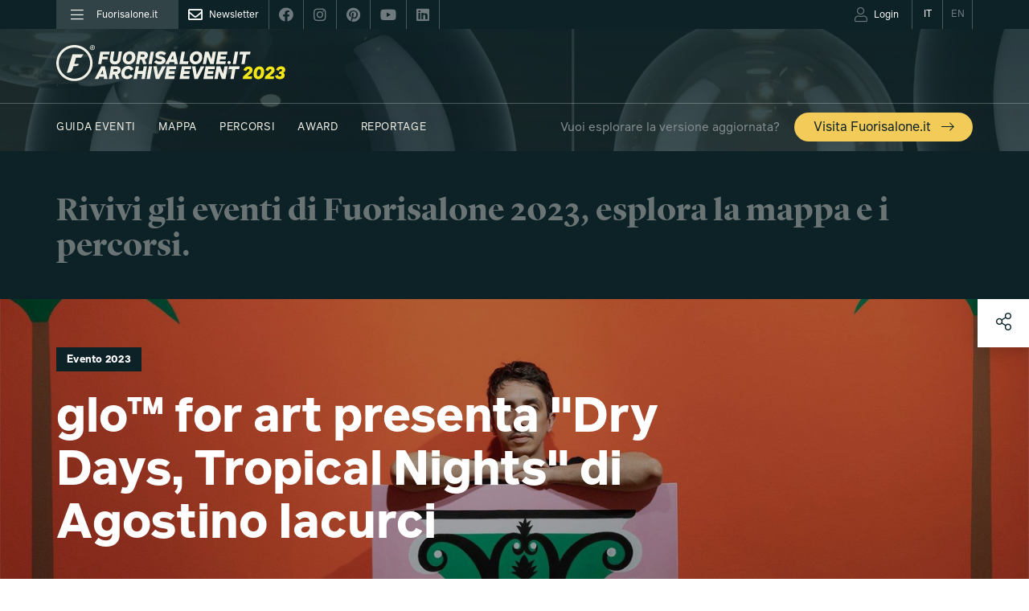

--- FILE ---
content_type: text/html; charset=UTF-8
request_url: https://www.fuorisalone.it/it/2023/eventi/2714/glo-for-art-presenta-Agostino-Iacurci-Dry-Days-Tropical-Nights
body_size: 556868
content:
<!doctype html>
<html class="no-js" lang="it" prefix="og: http://ogp.me/ns#"
	  xmlns="http://www.w3.org/1999/xhtml"
      xmlns:og="http://ogp.me/ns#"
      xmlns:fb="http://www.facebook.com/2008/fbml"
      xmlns:google="http://base.google.com/ns/1.0"
      xmlns:twitter="http://api.twitter.com/">
	<head>
		<meta charset="utf-8">
<meta charset="UTF-8">
		<meta equiv="content-type" content="text/html; charset=UTF-8">
		<meta http-equiv="X-UA-Compatible" content="IE=edge,chrome=1">
		<meta name="viewport" content="width=device-width, initial-scale=1.0">
		<meta equiv="content-language" content="it">
		<meta name="language" content="it">
		<meta name="author" content="Studiolabo S.r.l.">
		<meta name="robots" content="all">
		<meta equiv="pragma" content="cache">
		<meta property="og:url" content="https://www.fuorisalone.it/it/2023/eventi/2714/glo-for-art-presenta-Agostino-Iacurci-Dry-Days-Tropical-Nights" />
		<meta property="og:site_name" content="Fuorisalone.it" />
		<meta property="og:locale" content="it_IT" />
		<meta name="twitter:card" content="summary_large_image" />
		<meta name="twitter:site" content="@fuorisalone" />
		<meta name="twitter:image" content="//assets.fuorisalone.it/assets/fuorisalone/img/fb-fuorisalone.jpg" />
		<meta property="og:image" content="//assets.fuorisalone.it/assets/thumb/index.php?src=/uploads/fuorisalone/attachments/events/events_m/2714/images/cover/27379/ritratto.jpg.1920x3000_q85.jpg&q=100&w=1000&h=1000" />
		<meta name="description" content="Evento Fuorisalone 2023 Milano: glo™ for art presenta &quot;Dry Days, Tropical Nights&quot; di Agostino Iacurci" />
		<meta property="og:type" content="website" />
         <title>Evento 2023 - glo™ for art presenta "Dry Days, Tropical Nights" di Agostino Iacurci | Fuorisalone.it</title>
   
   <link rel="canonical" href="https://www.fuorisalone.it/it/2023/eventi/2714/glo-for-art-presenta-Dry-Days-Tropical-Nights-di-Agostino-Iacurci"/>   <link rel="alternate" hreflang="en" href="https://www.fuorisalone.it/en/2023/events/2714/glo-for-art-presents-Dry-Days-Tropical-Nights-by-Agostino-Iacurci"/>
<link href="//assets.fuorisalone.it/assets/fuorisalone/img/favicon/favicon.ico" rel="shortcut icon" type="image/x-ico">
<meta name="msapplication-TileColor" content="#0c2227">
<meta name="theme-color" content="#0c2227">


<link rel="stylesheet" type="text/css" href="https://api.fuorisalone.it/fuorisalone_app/css/fuorisalone_app.css?v=31"/>
<script src="https://api.fuorisalone.it/fuorisalone_app/js/manifest.js?v=31" defer></script>
<script src="https://api.fuorisalone.it/fuorisalone_app/js/vendor.js?v=31" defer></script>
<script src="https://api.fuorisalone.it/fuorisalone_app/js/fuorisalone_app.js?v=31" defer></script>

<link rel="stylesheet" type="text/css" href="//assets.fuorisalone.it/assets/fuorisalone/build/style.css?ver=151" />
<link rel="stylesheet" type="text/css" href="//assets.fuorisalone.it/assets/fuorisalone/build/events_view_2020.css?ver=151" />
<script type="text/javascript">
/* <![CDATA[ */
var THEME_PATH = "/addons/themes/fuorisalone/";
var SITE_URL = "https://www.fuorisalone.it/";
var base_url = "https://www.fuorisalone.it/";
var BASE_URL = "https://www.fuorisalone.it/";
var BASE_URI = "/";
var index_page = "";
var ASSETS_URL = "//assets.fuorisalone.it/assets/fuorisalone/";
var ASSETS_PATH = "/assets/fuorisalone/";
var CURR_LANG = "it";
var FUORISALONE_DAY_START = "2026-04-20";
var FUORISALONE_DAY_END = "2026-04-26";
var events_url = "https://www.fuorisalone.it/it/2026/eventi";
var brands_url = "https://www.fuorisalone.it/it/brands";
var designers_url = "https://www.fuorisalone.it/it/designers";
var magazine_url = "https://www.fuorisalone.it/it/magazine";
var happenings_url = "https://www.fuorisalone.it/it/appuntamenti-di-design-a-milano";
/* ]]> */
</script>
<script type="text/javascript" src="//assets.fuorisalone.it/assets/fuorisalone/build/common.js?ver=151"></script>
<script type="text/javascript" src="//assets.fuorisalone.it/assets/fuorisalone/build/events_view_2020.js?ver=151"></script>

	
	<!-- Global site tag (gtag.js) - Google Analytics -->
	<script async src="https://www.googletagmanager.com/gtag/js?id=UA-210523-1"></script>
	<script>
	  window.dataLayer = window.dataLayer || [];
	  function gtag(){dataLayer.push(arguments);}
	  gtag('js', new Date());

	  gtag('config', 'UA-210523-1');
		gtag('config', 'AW-1013323356'); // campagna 4sigma
	</script>


	

   <script type='text/javascript' src='https://platform-api.sharethis.com/js/sharethis.js#property=60421d014d1bac0012adecc9&product=custom-share-buttons' async='async'></script>
<script type="text/javascript">
   /* <![CDATA[ */
   window.countries = {"AF":"Afghanistan","AX":"Aland Islands","AL":"Albania","DZ":"Algeria","AS":"American Samoa","AD":"Andorra","AO":"Angola","AI":"Anguilla","AQ":"Antarctica","AG":"Antigua and Barbuda","AR":"Argentina","AM":"Armenia","AW":"Aruba","AU":"Australia","AT":"Austria","AZ":"Azerbaijan","BS":"Bahamas","BH":"Bahrain","BD":"Bangladesh","BB":"Barbados","BY":"Belarus","BE":"Belgium","BZ":"Belize","BJ":"Benin","BM":"Bermuda","BT":"Bhutan","BO":"Bolivia","BQ":"Bonaire, Saint Eustatius and Saba ","BA":"Bosnia and Herzegovina","BW":"Botswana","BV":"Bouvet Island","BR":"Brazil","IO":"British Indian Ocean Territory","VG":"British Virgin Islands","BN":"Brunei","BG":"Bulgaria","BF":"Burkina Faso","BI":"Burundi","KH":"Cambodia","CM":"Cameroon","CA":"Canada","CV":"Cape Verde","KY":"Cayman Islands","CF":"Central African Republic","TD":"Chad","CL":"Chile","CN":"China","CX":"Christmas Island","CC":"Cocos Islands","CO":"Colombia","KM":"Comoros","CK":"Cook Islands","CR":"Costa Rica","HR":"Croatia","CU":"Cuba","CW":"Cura\u00e7ao","CY":"Cyprus","CZ":"Czech Republic","CD":"Democratic Republic of the Congo","DK":"Denmark","DJ":"Djibouti","DM":"Dominica","DO":"Dominican Republic","TL":"East Timor","EC":"Ecuador","EG":"Egypt","SV":"El Salvador","GQ":"Equatorial Guinea","ER":"Eritrea","EE":"Estonia","ET":"Ethiopia","FK":"Falkland Islands","FO":"Faroe Islands","FJ":"Fiji","FI":"Finland","FR":"France","GF":"French Guiana","PF":"French Polynesia","TF":"French Southern Territories","GA":"Gabon","GM":"Gambia","GE":"Georgia","DE":"Germany","GH":"Ghana","GI":"Gibraltar","GR":"Greece","GL":"Greenland","GD":"Grenada","GP":"Guadeloupe","GU":"Guam","GT":"Guatemala","GG":"Guernsey","GN":"Guinea","GW":"Guinea-Bissau","GY":"Guyana","HT":"Haiti","HM":"Heard Island and McDonald Islands","HN":"Honduras","HK":"Hong Kong","HU":"Hungary","IS":"Iceland","IN":"India","ID":"Indonesia","IR":"Iran","IQ":"Iraq","IE":"Ireland","IM":"Isle of Man","IL":"Israel","IT":"Italy","CI":"Ivory Coast","JM":"Jamaica","JP":"Japan","JE":"Jersey","JO":"Jordan","KZ":"Kazakhstan","KE":"Kenya","KI":"Kiribati","XK":"Kosovo","KW":"Kuwait","KG":"Kyrgyzstan","LA":"Laos","LV":"Latvia","LB":"Lebanon","LS":"Lesotho","LR":"Liberia","LY":"Libya","LI":"Liechtenstein","LT":"Lithuania","LU":"Luxembourg","MO":"Macao","MK":"Macedonia","MG":"Madagascar","MW":"Malawi","MY":"Malaysia","MV":"Maldives","ML":"Mali","MT":"Malta","MH":"Marshall Islands","MQ":"Martinique","MR":"Mauritania","MU":"Mauritius","YT":"Mayotte","MX":"Mexico","FM":"Micronesia","MD":"Moldova","MC":"Monaco","MN":"Mongolia","ME":"Montenegro","MS":"Montserrat","MA":"Morocco","MZ":"Mozambique","MM":"Myanmar","NA":"Namibia","NR":"Nauru","NP":"Nepal","NL":"Netherlands","AN":"Netherlands Antilles","NC":"New Caledonia","NZ":"New Zealand","NI":"Nicaragua","NE":"Niger","NG":"Nigeria","NU":"Niue","NF":"Norfolk Island","KP":"North Korea","MP":"Northern Mariana Islands","NO":"Norway","OM":"Oman","PK":"Pakistan","PW":"Palau","PS":"Palestinian Territory","PA":"Panama","PG":"Papua New Guinea","PY":"Paraguay","PE":"Peru","PH":"Philippines","PN":"Pitcairn","PL":"Poland","PT":"Portugal","PR":"Puerto Rico","QA":"Qatar","CG":"Republic of the Congo","RE":"Reunion","RO":"Romania","RU":"Russia","RW":"Rwanda","BL":"Saint Barth\u00e9lemy","SH":"Saint Helena","KN":"Saint Kitts and Nevis","LC":"Saint Lucia","MF":"Saint Martin","PM":"Saint Pierre and Miquelon","VC":"Saint Vincent and the Grenadines","WS":"Samoa","SM":"San Marino","ST":"Sao Tome and Principe","SA":"Saudi Arabia","SN":"Senegal","RS":"Serbia","CS":"Serbia and Montenegro","SC":"Seychelles","SL":"Sierra Leone","SG":"Singapore","SX":"Sint Maarten","SK":"Slovakia","SI":"Slovenia","SB":"Solomon Islands","SO":"Somalia","ZA":"South Africa","GS":"South Georgia and the South Sandwich Islands","KR":"South Korea","SS":"South Sudan","ES":"Spain","LK":"Sri Lanka","SD":"Sudan","SR":"Suriname","SJ":"Svalbard and Jan Mayen","SZ":"Swaziland","SE":"Sweden","CH":"Switzerland","SY":"Syria","TW":"Taiwan","TJ":"Tajikistan","TZ":"Tanzania","TH":"Thailand","TG":"Togo","TK":"Tokelau","TO":"Tonga","TT":"Trinidad and Tobago","TN":"Tunisia","TR":"Turkey","TM":"Turkmenistan","TC":"Turks and Caicos Islands","TV":"Tuvalu","VI":"U.S. Virgin Islands","UG":"Uganda","UA":"Ukraine","AE":"United Arab Emirates","GB":"United Kingdom","US":"United States","UM":"United States Minor Outlying Islands","UY":"Uruguay","UZ":"Uzbekistan","VU":"Vanuatu","VA":"Vatican","VE":"Venezuela","VN":"Vietnam","WF":"Wallis and Futuna","EH":"Western Sahara","YE":"Yemen","ZM":"Zambia","ZW":"Zimbabwe"};
   window.professioni = {"4":"Designer","11":"Architetto","2":"Press Office","12":"Studente","13":"Marketing &amp; Comunicazione","14":"Buyer","99":"Altro"};
   /* ]]> */
</script>
<script src="https://www.google.com/recaptcha/api.js?onload=vueRecaptchaApiLoaded&render=explicit" async defer></script>
	</head>

	<body class="events singola base evento magazine archive-event archive-event-2023">

   <div class="page">

		



<div id="fb-root"></div>

<div class="fs-service-bar">
	<div class="container">
		<div style="display:flex;justify-content:space-between;">
			<ul class="nomobile ul_nav">
									<li class="nav_left"><a href="#menu"><i class="fal fa-bars"></i><span>Fuorisalone.it</span></a></li>
								<li class="nav_newsletter nav_social"><a href="https://www.fuorisalone.it/it/newsletter" style="opacity:1;"><i class="far fa-envelope"></i><span>Newsletter</span></a></li>
				<li class="nav_social"><a href="https://www.facebook.com/fuorisalone.it" target="_blank"><i class="fab fa-facebook"></i></a></li>
				<li class="nav_social"><a href="https://www.instagram.com/fuorisalone/" target="_blank"><i class="fab fa-instagram"></i></a></li>
				<li class="nav_social"><a href="https://www.pinterest.it/Fuorisaloneofficial/" target="_blank"><i class="fab fa-pinterest"></i></a></li>
				<li class="nav_social"><a href="https://www.youtube.com/channel/UCO9UhVlwvMVU1ppcNe-rsCQ" target="_blank"><i class="fab fa-youtube"></i></a></li>
				<li class="nav_social"><a href="https://www.linkedin.com/showcase/fuorisalone/" target="_blank"><i class="fab fa-linkedin"></i></a></li>
			</ul>
         <ul class="ul_nav app-user-bar-desktop">
            <li id="app-user-bar-cont">
					            </li>
				<li class="nav_lingua nav_lingua_attiva"><a href="https://www.fuorisalone.it/it/2023/eventi/2714/glo-for-art-presenta-Dry-Days-Tropical-Nights-di-Agostino-Iacurci"><span>IT</span></a></li>
				<li class="nav_lingua "><a href="https://www.fuorisalone.it/en/2023/events/2714/glo-for-art-presents-Dry-Days-Tropical-Nights-by-Agostino-Iacurci"><span>EN</span></a></li>
			</ul>
		</div>
	</div>
</div>


<header>
	<style>
	#branding .top_mainsponsor a.nomobile img { height: 52px; }
	#branding .top_mainsponsor a.nodesktop { margin-left: 1rem; }
	</style>
	<div id="branding">
		<div class="container">

			<!-- Brand and toggle get grouped for better mobile display -->
			<div class="navbar-header navbar-header-with-user-bar">
				<div class="fs-service-bar fs-service-bar-mobile">
					<ul class="ul_nav app-user-bar-mobile">
													<li id="app-user-bar-cont">
								<div id="app-user-bar"></div>
							</li>
											</ul>
				</div>
				<!-- <a href="" class="navbar-user"><i class="fas fa-user"></i></a> -->
				<a href="#menu" class="navbar-toggle collapsed">
					<span class="sr-only">Toggle navigation</span>
					<span class="icon-bar"></span>
					<span class="icon-bar"></span>
					<span class="icon-bar"></span>
				</a>
			</div>

							<a href="https://www.fuorisalone.it/it/2023/archivio" class="mainlogo" title="Fuorisalone.it Archive">
					<img src="//assets.fuorisalone.it/assets/fuorisalone/img/fuorisalone-archive-event-2023.svg" alt="Fuorisalone.it Archive" width="350" height="65">
				</a>
				<style>
				.menu-sez-magazine, .menu-sez-tv, .menu-sez-brand, .menu-sez-designer, .menu-sez-info, .nav_cerca, .fascia-footer-loghi { display:none !important; }
								.archive-year { font-size: 6.8em; margin: -0.08em 0 0 0.2em; display: inline-block; letter-spacing: -0.05em; color: #9FAFAF; }
				.link-to-new-website { background: rgb(var(--giallo-scuro)); color: #0c2227; font-size: 2em; display: block; padding: 0.7em 1.5em 0.5em; border-radius: 50px; margin-top: 0.25em; }
				.link-to-new-website:hover { text-decoration: none; }
				.mainlogo-mob { display: none; }
				</style>
			
		</div>
	</div>

	<nav class="navbar nomobile">
		<div class="container">

			<div id="main-menu-header" class="collapse navbar-collapse">
				<ul class="nav navbar-nav">
					<li id="nav-home"><a href="https://www.fuorisalone.it/it/">Fuorisalone.it</a></li>


		
						<li class="menu-sez-eventi">
							<a href="https://www.fuorisalone.it/it/2023/eventi">
								Guida eventi 							</a>
						</li>
						<li class="">
							<a href="https://www.fuorisalone.it/it/2023/eventi/mappa">
								Mappa 							</a>
						</li>
						<li id="menutop_percorsi" class="">
							<a href="https://www.fuorisalone.it/it/2023/percorsi-e-progetti">
								Percorsi 							</a>
						</li>

						
							<li class="menu-sez-award "><a href="https://www.fuorisalone.it/it/2023/award">Award</a>
							</li>

														
							<li id="menutop_live" class="sub menu-sez-live "><a href="https://www.fuorisalone.it/it/2023/live-report/foto">Reportage</a>
								<ul>
									<li id="menutop_live_foto" class=""><a href="https://www.fuorisalone.it/it/2023/live-report/foto">Foto</a></li>
									<li><a href="https://www.fuorisalone.it/it/2023/inspire_report">Moodboard</a></li>
									<li id="menutop_live_ereporter" class=""><a href="https://www.fuorisalone.it/it/2023/ereporters">E.Reporter</a></li>
									<li><a href="https://www.fuorisalone.it/it/live-report/c41-fuoriposto">C41 - Fuoriposto</a></li>																										</ul>
							</li>
							
						
						<li class="menu-visita-fs pull-right">
							<span>Vuoi esplorare la versione aggiornata?</span>
							<a href="https://www.fuorisalone.it/it/">Visita Fuorisalone.it <i class="fs-icon icon-arrow-right"></i></a>
						</li>

		
					


					<form class="nav_cerca" action="https://www.fuorisalone.it/it/cerca" method="get">
					  <input id="freesearch_nav" type="text" placeholder="Cerca nel sito" name="q" value="">
					  <a id="cerca_nav" href="javascript:;" onclick="$(this).parents('form').submit();"><i class="far fa-search"></i></a>
					</form>




				</ul>
			</div><!-- /.navbar-collapse -->
		</div><!-- /.container-fluid -->
	</nav>

			<div class="archive-event-banner">
			<div class="container">
				<h1>Rivivi gli eventi di Fuorisalone 2023, esplora la mappa e i percorsi.</h1>
			</div>
			<div class="banner-visita-fs nodesktop">
				<div class="container">
					<span>Vuoi esplorare la versione aggiornata?</span>
					<a href="https://www.fuorisalone.it/it/">Visita Fuorisalone.it <i class="fs-icon icon-arrow-right"></i></a>
				</div>
			</div>
		</div>
	
</header>
		<main role="main">
						
<!-- <div class="newyear">
	<div class="container">
		<a class="col-xs-12 nopadding sans" style="margin:0;" href="https://www.fuorisalone.it/2026/">
			<h2>
				<strong style="float:left;">Stai visitando l'edizione 2023 </strong>
				<strong style="float:right;">Vai all'edizione 2026 <i class="fs-icon icon-arrow-right"></i></strong>
			</h2>
		</a>
	</div>
</div>
<style>
.newyear {
	background:rgb(var(--giallo-scuro)); position: relative; z-index:10000;
}
.newyear h2 {
	font-size:1.5em; color:#0c2227; margin:10px 0 0;
}
@media (max-width:767px) {
	.newyear {margin-top:55px; padding-top: 30px; margin-bottom: -57px;}
	.newyear h2 {font-size:1em;}
	.newyear h2 strong {float:left !important;}
}
</style> -->

<article class="layout2020 event2020">
   <div class="cover">
                  <div class="cover-image" style="background-image:url(//assets.fuorisalone.it/assets/fuorisalone/cache/events/events_m/2714/images/cover/27379/ritratto.jpg.1920x3000_q85_b8e8726d5314dfa62fe6df9971104ca2.jpg);"></div>
                     <div class="container">
                     <a class="evento_tag specialtag"><strong>Evento 2023</strong></a>
                           <h1 class="event_title strong col-xs-12 col-md-9 col-lg-8 nopadding">
            glo™ for art presenta "Dry Days, Tropical Nights" di Agostino Iacurci         </h1>
      </div>
   </div>

   <div class="event_body">
      <div class="container">
         <div class="event_body_sx col-xs-12 col-sm-8 col-md-9 col-lg-8 nopadding">

                           <div class="menu-evento">
                  <span class="scroll_to active" data-href="event_body_sx">Overview</span>
                                                         <span class="scroll_to" data-href="item_program">Dove e quando</span>
                                                         <span class="scroll_to" data-href="item_photo_gallery">Gallery</span>
                                                                                             <span class="scroll_to" data-href="item_related_articles">Approfondimenti</span>
                                 </div>
            
            <div class="event_info">

                                 <div class="event_intro strong">
                     "Dry Days, Tropical Nights": oasi pop nel cuore di Brera                  </div>
               
                                 <div class="event_references">

                                          <div class="nodesktop">
                        <div style="overflow:hidden; padding:30px 15px; background:#f3f2e9;">
      <div class="col-xs-12 nopadding">
      <div class="dettagli-txt-sx">
        <svg version="1.1" xmlns="http://www.w3.org/2000/svg" xmlns:xlink="http://www.w3.org/1999/xlink" x="0px" y="0px"
	 width="66px" height="66px" viewBox="0 0 66 66" enable-background="new 0 0 66 66" xml:space="preserve">
	 <path d="M33,0C19.008,0,7.667,11.342,7.667,25.333S33,66,33,66s25.333-26.675,25.333-40.667S46.991,0,33,0z M33,37.667
	c-7.363,0-13.333-5.969-13.333-13.333S25.636,11,33,11c7.363,0,13.333,5.969,13.333,13.333S40.363,37.667,33,37.667z"/>
</svg>
      </div>
      <div class="dettagli-txt-cx">
        <div class="fs_label">
          Dove        </div>
        <a class="link-indirizzo-location" href="https://www.google.com/maps/dir/?api=1&destination=45.4750330,9.1867520" target="_blank">
          Palazzo Treves &mdash;
          Largo Treves, 1,  Milano
        </a><br/>
        <a class="blu" href="https://www.google.com/maps/dir/?api=1&destination=45.4750330,9.1867520" target="_blank"><i class="far fa-long-arrow-right black" style="font-size:0.7em; line-height:1em; color:#0c2227;"></i> Mappa</a>
      </div>
    </div>
    <div class="spacer col-xs-12"></div>
    <div class="spacer col-xs-12"></div>
    <div class="col-xs-12 nopadding">
    <div class="dettagli-txt-sx">
      <svg version="1.1" xmlns="http://www.w3.org/2000/svg" xmlns:xlink="http://www.w3.org/1999/xlink" x="0px" y="0px"
	 width="66px" height="66px" viewBox="0 0 66 66" enable-background="new 0 0 66 66" xml:space="preserve">
<path d="M33,1.026C15.342,1.026,1.026,15.341,1.026,33c0,17.659,14.315,31.974,31.974,31.974c17.659,0,31.974-14.314,31.974-31.974
	C64.974,15.341,50.659,1.026,33,1.026z M33,55.372c-12.355,0-22.371-10.017-22.371-22.372c0-12.356,10.016-22.372,22.371-22.372
	S55.372,20.644,55.372,33C55.372,45.355,45.355,55.372,33,55.372z"/>
<path d="M24.554,44.446c-0.768,0-1.535-0.293-2.121-0.879c-1.172-1.171-1.172-3.071,0-4.242L30,31.757V16.423c0-1.657,1.343-3,3-3
	s3,1.343,3,3V33c0,0.796-0.316,1.559-0.879,2.121l-8.446,8.446C26.089,44.153,25.321,44.446,24.554,44.446z"/>
</svg>
    </div>
    <div class="dettagli-txt-cx">
      <div class="fs_label">
        Quando      </div>
      <div class="ev-days-text" style="text-transform:lowercase;">17-23 Aprile  2023</div>            <a class="blu link-programma-in-col" href="#program"><i class="far fa-long-arrow-right black" style="font-size:0.7em; line-height:1em; color:#0c2227;"></i> Programma</a>
          </div>
  </div>
  <div class="spacer col-xs-12"></div>
  <div class="spacer col-xs-12"></div>
          <div class="col-xs-12 nopadding link-mod-accesso-in-col">
      <div class="dettagli-txt-sx">
        <i class="fas fa-exclamation-triangle black"></i>
      </div>
      <div class="dettagli-txt-cx">
        <div class="fs_label">
          Modalità di accesso        </div>
        <a class="blu scroll_to" data-href="item_program"><i class="far fa-long-arrow-right black" style="font-size:0.7em; line-height:1em; color:#0c2227;"></i> Leggi</a>
      </div>
    </div>
      </div>
                      </div>
                      <br/>
                    
                                             <div class="fs_label">Brand</div>
                        <a class="blu" href="https://www.fuorisalone.it/it/brand/1418/glo"><i class="far fa-long-arrow-right black" style="font-size:0.7em; line-height:1em; color:#0c2227;"></i> glo™</a>                                          
                                             <div class="fs_label">L'evento appartiene a</div>
                                                  <a class="blu" href="https://www.fuorisalone.it/it/2023/percorso/94/brera-design-district-2023"><i class="far fa-long-arrow-right black" style="font-size:0.7em; line-height:1em; color:#0c2227;"></i> Brera Design District 2023</a>, &nbsp;                          <a class="blu" href="https://www.fuorisalone.it/it/2023/percorso/115/fuorisalone-award-2023"><i class="far fa-long-arrow-right black" style="font-size:0.7em; line-height:1em; color:#0c2227;"></i> Fuorisalone Award 2023</a>                                                               </div>
               

                                 <div class="event_categories">
                     <a class="btn blueborder" href="https://www.fuorisalone.it/it/2023/eventi/lista?cat_ids[]=8">Arte</a> <a class="btn blueborder" href="https://www.fuorisalone.it/it/2023/eventi/lista?cat_ids[]=17">Conferenze, workshop</a> <a class="btn blueborder" href="https://www.fuorisalone.it/it/2023/eventi/lista?cat_ids[]=9">Installazioni</a> <a class="btn blueborder" href="https://www.fuorisalone.it/it/2023/eventi/lista?cat_ids[]=19">Party</a> <a class="btn blueborder" href="https://www.fuorisalone.it/it/2023/eventi/lista?cat_ids[]=12">Sostenibilità</a>                   </div>
               

               

               
                                 <div class="event_description">
                     <div class="col-xs-12 nopadding contenitore-descrizione">
                                             <p>glo&trade; insieme ad Agostino Iacurci presenta &ldquo;Dry Days, Tropical Nights&rdquo;. Una grande installazione in Largo Treves che invita lo spettatore a guardare come potrebbe diventare il nostro paesaggio e a costruire un domani migliore tutti insieme.&nbsp;</p>

<p>L&#39;intervento di Iacurci prende il via dalla facciata esterna dell&#39;imponente torre di Largo Treves, &ndash; prossima alla demolizione - fino al suo grezzo interno con colori accesi, silhouette di palme e luci che ricordano i tramonti tropicali.&nbsp;</p>

<p>A dare ispirazione ad Agostino sono stati due climatologi che hanno immaginato come potrebbe diventare la nostra penisola con l&rsquo;attuale gestione del Pianeta. Quello che potrebbe aspettarci non sono altro che paesaggi desertici e tropicali. Da qui nasce il nome dell&rsquo;opera, preso in prestito da due indicatori ambientali che riportano la severit&agrave; del caldo.</p>

<p>Iacurci firma cos&igrave; una delle tappe del progetto artistico itinerante glo&trade; for art, nato per sostenere l&rsquo;arte e diffondere la cultura, favorendo un processo di democratizzazione dell&rsquo;esperienza artistica.</p>

<p>Durante la settimana sar&agrave; possibile entrare per la prima volta nel l&rsquo;iconico palazzo progettato da Arrighetti nella splendida Brera, il cuore di Milano, per vivere un&rsquo;esperienza irripetibile e partecipare a una serie di attivit&agrave; e incontri che ne andranno ad amplificare il carattere immersivo.</p>

<p>&nbsp;</p>                     </div>
                     <a class="col-xs-12 nopadding espandi-contenitore-descrizione">
   										   											Continua a leggere...
   										   									 </a>
                  </div>
               

               
               
            </div>

            &nbsp;
         </div>

         <div class="event_body_dx col-xs-12 col-sm-3 col-md-2 col-sm-offset-1 nopadding">

            
                          <div class="nomobile notablet">
                <div style="overflow:hidden; padding:30px 15px; background:#f3f2e9;">
      <div class="col-xs-12 nopadding">
      <div class="dettagli-txt-sx">
        <svg version="1.1" xmlns="http://www.w3.org/2000/svg" xmlns:xlink="http://www.w3.org/1999/xlink" x="0px" y="0px"
	 width="66px" height="66px" viewBox="0 0 66 66" enable-background="new 0 0 66 66" xml:space="preserve">
	 <path d="M33,0C19.008,0,7.667,11.342,7.667,25.333S33,66,33,66s25.333-26.675,25.333-40.667S46.991,0,33,0z M33,37.667
	c-7.363,0-13.333-5.969-13.333-13.333S25.636,11,33,11c7.363,0,13.333,5.969,13.333,13.333S40.363,37.667,33,37.667z"/>
</svg>
      </div>
      <div class="dettagli-txt-cx">
        <div class="fs_label">
          Dove        </div>
        <a class="link-indirizzo-location" href="https://www.google.com/maps/dir/?api=1&destination=45.4750330,9.1867520" target="_blank">
          Palazzo Treves &mdash;
          Largo Treves, 1,  Milano
        </a><br/>
        <a class="blu" href="https://www.google.com/maps/dir/?api=1&destination=45.4750330,9.1867520" target="_blank"><i class="far fa-long-arrow-right black" style="font-size:0.7em; line-height:1em; color:#0c2227;"></i> Mappa</a>
      </div>
    </div>
    <div class="spacer col-xs-12"></div>
    <div class="spacer col-xs-12"></div>
    <div class="col-xs-12 nopadding">
    <div class="dettagli-txt-sx">
      <svg version="1.1" xmlns="http://www.w3.org/2000/svg" xmlns:xlink="http://www.w3.org/1999/xlink" x="0px" y="0px"
	 width="66px" height="66px" viewBox="0 0 66 66" enable-background="new 0 0 66 66" xml:space="preserve">
<path d="M33,1.026C15.342,1.026,1.026,15.341,1.026,33c0,17.659,14.315,31.974,31.974,31.974c17.659,0,31.974-14.314,31.974-31.974
	C64.974,15.341,50.659,1.026,33,1.026z M33,55.372c-12.355,0-22.371-10.017-22.371-22.372c0-12.356,10.016-22.372,22.371-22.372
	S55.372,20.644,55.372,33C55.372,45.355,45.355,55.372,33,55.372z"/>
<path d="M24.554,44.446c-0.768,0-1.535-0.293-2.121-0.879c-1.172-1.171-1.172-3.071,0-4.242L30,31.757V16.423c0-1.657,1.343-3,3-3
	s3,1.343,3,3V33c0,0.796-0.316,1.559-0.879,2.121l-8.446,8.446C26.089,44.153,25.321,44.446,24.554,44.446z"/>
</svg>
    </div>
    <div class="dettagli-txt-cx">
      <div class="fs_label">
        Quando      </div>
      <div class="ev-days-text" style="text-transform:lowercase;">17-23 Aprile  2023</div>            <a class="blu link-programma-in-col" href="#program"><i class="far fa-long-arrow-right black" style="font-size:0.7em; line-height:1em; color:#0c2227;"></i> Programma</a>
          </div>
  </div>
  <div class="spacer col-xs-12"></div>
  <div class="spacer col-xs-12"></div>
          <div class="col-xs-12 nopadding link-mod-accesso-in-col">
      <div class="dettagli-txt-sx">
        <i class="fas fa-exclamation-triangle black"></i>
      </div>
      <div class="dettagli-txt-cx">
        <div class="fs_label">
          Modalità di accesso        </div>
        <a class="blu scroll_to" data-href="item_program"><i class="far fa-long-arrow-right black" style="font-size:0.7em; line-height:1em; color:#0c2227;"></i> Leggi</a>
      </div>
    </div>
      </div>
              </div>
            
            <div class="spacer"></div>

                           <div class="spacer"></div>
               <div class="event_address">
                  <div class="fs_label">Contatti</div>
                  <p>Sito Web: https://www.discoverglo.com/it/it/</p>

<p>Email: info@discoverglo.it</p>               </div>
            
            
            
            
            
            
            <div class="spacer"></div>
            <div class="spacer"></div>

         </div>

      </div><!-- container -->

      
    </div><!-- event_body -->

          <div class="item_program col-xs-12 nopadding">
        <div class="container">
          <div class="spacer-big"></div>
          <div class="event_body_sx col-xs-12 col-sm-8 col-md-9 col-lg-8 nopadding">
            <div class="event_info">
              <div style="overflow:hidden;">
                <a class="link-indirizzo-location" href="https://www.google.com/maps/dir/?api=1&destination=45.4750330,9.1867520" target="_blank">
                 <h2>
                   <svg version="1.1" xmlns="http://www.w3.org/2000/svg" xmlns:xlink="http://www.w3.org/1999/xlink" x="0px" y="0px"
	 width="66px" height="66px" viewBox="0 0 66 66" enable-background="new 0 0 66 66" xml:space="preserve">
	 <path d="M33,0C19.008,0,7.667,11.342,7.667,25.333S33,66,33,66s25.333-26.675,25.333-40.667S46.991,0,33,0z M33,37.667
	c-7.363,0-13.333-5.969-13.333-13.333S25.636,11,33,11c7.363,0,13.333,5.969,13.333,13.333S40.363,37.667,33,37.667z"/>
</svg>
                   <strong>Palazzo Treves</strong> &mdash;
                   Largo Treves, 1,  Milano
                 </h2>
                </a>
              </div>
              <div class="spacer"></div>
              <div class="spacer"></div>
                              <strong style="background:rgb(var(--giallo-scuro));padding:3px 6px 0; margin-bottom:5px; display:inline-block;">Modalità di accesso</strong>
                <div class="access-txt">
                  <p>Gratuito. Registrazione obbligatoria per eventi e workshop&nbsp;</p>                </div>
                <a class="col-xs-12 nopadding espandi-access-txt blu">
                                      Continua a leggere...
                                  </a>
                <br><br>
                <a class="col-xs-12 nopadding blu" href="https://www.fuorisalone.it/it/partecipare-in-sicurezza">
                                      Leggi le raccomandazioni di Fuorisalone.it &nbsp;<i class="fs-icon icon-arrow-right"></i>
                                  </a>
                            <div class="col-xs-12 nodesktop">
                <br/><br/><br/>
              </div>
            </div>
          </div>
          <div class="event_body_dx col-xs-12 col-sm-3 col-md-2 col-sm-offset-1 nopadding">
            <a class="btn blackborder col-xs-12 nopadding" href="https://www.google.com/maps/dir/?api=1&destination=45.4750330,9.1867520" target="_blank" style="display:block;padding:10px;">
              Mappa e indicazioni            </a>
                      </div>
          <div class="spacer-big col-xs-12"></div>
          <div class="col-xs-12 small">
            <div class="fascia full-cal-2021">
   <a name="program"></a>
   <div class="container-old">
      <div class="col-xs-12 nopadding">
         <div class="div_palinsesto"><h2>Programma</h2></div>
         <div class="giorni_palinsesto_2020 num_giorni_7">
                             <div class="col-xs-12 col-sm-2 giorno_palinsesto nopadding today-closed">
                    <div class="data_palinsesto">
                       <strong>0/4</strong> Martedì                    </div>
                                     </div>
                                  <div class="col-xs-12 col-sm-2 giorno_palinsesto nopadding today-closed">
                    <div class="data_palinsesto">
                       <strong>1/4</strong> Mercoledì                    </div>
                                     </div>
                                  <div class="col-xs-12 col-sm-2 giorno_palinsesto nopadding today-closed">
                    <div class="data_palinsesto">
                       <strong>2/4</strong> Giovedì                    </div>
                                     </div>
                                  <div class="col-xs-12 col-sm-2 giorno_palinsesto nopadding today-closed">
                    <div class="data_palinsesto">
                       <strong>3/4</strong> Venerdì                    </div>
                                     </div>
                                  <div class="col-xs-12 col-sm-2 giorno_palinsesto nopadding today-closed">
                    <div class="data_palinsesto">
                       <strong>4/4</strong> Sabato                    </div>
                                     </div>
                                  <div class="col-xs-12 col-sm-2 giorno_palinsesto nopadding today-closed">
                    <div class="data_palinsesto">
                       <strong>5/4</strong> Domenica                    </div>
                                     </div>
                                  <div class="col-xs-12 col-sm-2 giorno_palinsesto nopadding today-closed">
                    <div class="data_palinsesto">
                       <strong>6/4</strong> Lunedì                    </div>
                                     </div>
                                  <div class="col-xs-12 col-sm-2 giorno_palinsesto nopadding today-closed">
                    <div class="data_palinsesto">
                       <strong>7/4</strong> Martedì                    </div>
                                     </div>
                                  <div class="col-xs-12 col-sm-2 giorno_palinsesto nopadding today-closed">
                    <div class="data_palinsesto">
                       <strong>8/4</strong> Mercoledì                    </div>
                                     </div>
                                  <div class="col-xs-12 col-sm-2 giorno_palinsesto nopadding today-closed">
                    <div class="data_palinsesto">
                       <strong>9/4</strong> Giovedì                    </div>
                                     </div>
                                  <div class="col-xs-12 col-sm-2 giorno_palinsesto nopadding today-closed">
                    <div class="data_palinsesto">
                       <strong>10/4</strong> Venerdì                    </div>
                                     </div>
                                  <div class="col-xs-12 col-sm-2 giorno_palinsesto nopadding today-closed">
                    <div class="data_palinsesto">
                       <strong>11/4</strong> Sabato                    </div>
                                     </div>
                                  <div class="col-xs-12 col-sm-2 giorno_palinsesto nopadding today-closed">
                    <div class="data_palinsesto">
                       <strong>12/4</strong> Domenica                    </div>
                                     </div>
                                  <div class="col-xs-12 col-sm-2 giorno_palinsesto nopadding today-closed">
                    <div class="data_palinsesto">
                       <strong>13/4</strong> Lunedì                    </div>
                                     </div>
                                  <div class="col-xs-12 col-sm-2 giorno_palinsesto nopadding today-closed">
                    <div class="data_palinsesto">
                       <strong>14/4</strong> Martedì                    </div>
                                     </div>
                                  <div class="col-xs-12 col-sm-2 giorno_palinsesto nopadding today-closed">
                    <div class="data_palinsesto">
                       <strong>15/4</strong> Mercoledì                    </div>
                                     </div>
                                  <div class="col-xs-12 col-sm-2 giorno_palinsesto nopadding today-closed">
                    <div class="data_palinsesto">
                       <strong>16/4</strong> Giovedì                    </div>
                                     </div>
                                  <div class="col-xs-12 col-sm-2 giorno_palinsesto nopadding today-open">
                    <div class="data_palinsesto">
                       <strong>17/4</strong> Venerdì                    </div>
                                              <div class="ora_palinsesto">
  								<span>
  									10:30 - 11:30  								</span><br/>
                             Press preview - Presentazione alla stampa dell'installazione Dry Days, Tropical NIghts con la presenza di Agostino Iacurci                          </div>
                                                 <div class="ora_palinsesto">
  								<span>
  									11:30 - 16:00  								</span><br/>
                             Esposizione - Installazione e lounge aperte al pubblico                          </div>
                                        </div>
                                  <div class="col-xs-12 col-sm-2 giorno_palinsesto nopadding today-open">
                    <div class="data_palinsesto">
                       <strong>18/4</strong> Sabato                    </div>
                                              <div class="ora_palinsesto">
  								<span>
  									09:00 - 10:30  								</span><br/>
                             Altro - glo™ for art Breakfast Oasis                           </div>
                                                 <div class="ora_palinsesto">
  								<span>
  									09:00 - 17:00  								</span><br/>
                             Esposizione - Installazione e lounge aperte al pubblico                          </div>
                                                 <div class="ora_palinsesto">
  								<span>
  									16:00 - 17:00  								</span><br/>
                             Incontro - Toilet Paper TalkRegistrazione obbligatoria al seguente link:https://www.eventbrite.it/e/biglietti-glotm-for-art-talk-602328730447                          </div>
                                        </div>
                                  <div class="col-xs-12 col-sm-2 giorno_palinsesto nopadding today-open">
                    <div class="data_palinsesto">
                       <strong>19/4</strong> Domenica                    </div>
                                              <div class="ora_palinsesto">
  								<span>
  									09:00 - 10:30  								</span><br/>
                             Altro - glo™ for art Breakfast Oasis                          </div>
                                                 <div class="ora_palinsesto">
  								<span>
  									09:00 - 18:00  								</span><br/>
                             Esposizione - Installazione e lounge aperte al pubblico                          </div>
                                                 <div class="ora_palinsesto">
  								<span>
  									16:00 - 18:00  								</span><br/>
                             Incontro - glo™ for art talk “Architettura parlante”  Cristiano Seganfreddo con Agostino Iacurci e Domitilla Dardi.                          </div>
                                        </div>
                                  <div class="col-xs-12 col-sm-2 giorno_palinsesto nopadding today-open">
                    <div class="data_palinsesto">
                       <strong>20/4</strong> Lunedì                    </div>
                                              <div class="ora_palinsesto">
  								<span>
  									09:00 - 10:30  								</span><br/>
                             Altro - glo™ for art Breakfast Oasis                          </div>
                                                 <div class="ora_palinsesto">
  								<span>
  									09:00 - 18:00  								</span><br/>
                             Esposizione - Installazione e lounge aperte al pubblico                          </div>
                                                 <div class="ora_palinsesto">
  								<span>
  									16:00 - 18:00  								</span><br/>
                             Incontro                          </div>
                                        </div>
                                  <div class="col-xs-12 col-sm-2 giorno_palinsesto nopadding today-open">
                    <div class="data_palinsesto">
                       <strong>21/4</strong> Martedì                    </div>
                                              <div class="ora_palinsesto">
  								<span>
  									09:00 - 10:30  								</span><br/>
                             Altro - glo™ for art Breakfast Oasis                           </div>
                                                 <div class="ora_palinsesto">
  								<span>
  									09:00 - 21:00  								</span><br/>
                             Esposizione - Installazione e lounge aperte al pubblico                          </div>
                                                 <div class="ora_palinsesto">
  								<span>
  									19:00 - 20:00  								</span><br/>
                             Workshop - Mixology Masterclass con Flavio Angiolillo                          </div>
                                        </div>
                                  <div class="col-xs-12 col-sm-2 giorno_palinsesto nopadding today-open">
                    <div class="data_palinsesto">
                       <strong>22/4</strong> Mercoledì                    </div>
                                              <div class="ora_palinsesto">
  								<span>
  									09:00 - 10:30  								</span><br/>
                             Altro - glo™ for art Breakfast Oasis                           </div>
                                                 <div class="ora_palinsesto">
  								<span>
  									09:00 - 18:00  								</span><br/>
                             Esposizione - Installazione e lounge aperte al pubblico                          </div>
                                                 <div class="ora_palinsesto">
  								<span>
  									16:00 - 17:30  								</span><br/>
                             Incontro - glo™ for art talk “Trasformazione del paesaggio urbano” Cristiano Seganfreddo, modera il talk che ospiterà Agostino Iacurci e Angela Rui                          </div>
                                        </div>
                                  <div class="col-xs-12 col-sm-2 giorno_palinsesto nopadding today-open">
                    <div class="data_palinsesto">
                       <strong>23/4</strong> Giovedì                    </div>
                                              <div class="ora_palinsesto">
  								<span>
  									09:00 - 19:00  								</span><br/>
                             Esposizione - Installazione e lounge aperte al pubblico                          </div>
                                        </div>
                                  <div class="col-xs-12 col-sm-2 giorno_palinsesto nopadding today-closed">
                    <div class="data_palinsesto">
                       <strong>24/4</strong> Venerdì                    </div>
                                     </div>
                                  <div class="col-xs-12 col-sm-2 giorno_palinsesto nopadding today-closed">
                    <div class="data_palinsesto">
                       <strong>25/4</strong> Sabato                    </div>
                                     </div>
                                  <div class="col-xs-12 col-sm-2 giorno_palinsesto nopadding today-closed">
                    <div class="data_palinsesto">
                       <strong>26/4</strong> Domenica                    </div>
                                     </div>
                                  <div class="col-xs-12 col-sm-2 giorno_palinsesto nopadding today-closed">
                    <div class="data_palinsesto">
                       <strong>27/4</strong> Lunedì                    </div>
                                     </div>
                                  <div class="col-xs-12 col-sm-2 giorno_palinsesto nopadding today-closed">
                    <div class="data_palinsesto">
                       <strong>28/4</strong> Martedì                    </div>
                                     </div>
                                  <div class="col-xs-12 col-sm-2 giorno_palinsesto nopadding today-closed">
                    <div class="data_palinsesto">
                       <strong>29/4</strong> Mercoledì                    </div>
                                     </div>
                                  <div class="col-xs-12 col-sm-2 giorno_palinsesto nopadding today-closed">
                    <div class="data_palinsesto">
                       <strong>30/4</strong> Giovedì                    </div>
                                     </div>
                                  <div class="col-xs-12 col-sm-2 giorno_palinsesto nopadding today-closed">
                    <div class="data_palinsesto">
                       <strong>31/4</strong> Venerdì                    </div>
                                     </div>
                          </div>
      </div>
   </div>
</div> <!-- fine fascia palinsesto -->

<style>
.giorno_palinsesto.past-month {opacity:0.5;}
</style>
          </div>
        </div>
      </div>
    
           <div class="item_photo_gallery col-xs-12 nopadding">
  <div class="container">

    <div class="spacer-big"></div>

    <div class="carousel">

                        <a class="fancybox slick-slide" href="//assets.fuorisalone.it/assets/fuorisalone/cache/events/events_m/2714/images/gallery/27367/ritratto_zcx3ivy.jpg.1920x1920_q85_bf4bed26ec073165bbdcf5bb52d691a1.jpg" rel="item" data-fancybox="gallery" data-caption="" title="">
            <img src="//assets.fuorisalone.it/assets/fuorisalone/cache/events/events_m/2714/images/gallery/27367/ritratto_zcx3ivy.jpg.1920x1920_q85_64d89577cd2dae2b8b13c931c81ea4d6.jpg"
               alt="">
          </a>
                  <a class="fancybox slick-slide" href="//assets.fuorisalone.it/assets/fuorisalone/cache/events/events_m/2714/images/gallery/27368/render_c3fcox5.jpg.1920x1920_q85_a0dac2a27dcbd5a1252c7abe9c801e7b.jpg" rel="item" data-fancybox="gallery" data-caption="" title="">
            <img src="//assets.fuorisalone.it/assets/fuorisalone/cache/events/events_m/2714/images/gallery/27368/render_c3fcox5.jpg.1920x1920_q85_30b676052898938e552e15cc2d8fb6d6.jpg"
               alt="">
          </a>
                  <a class="fancybox slick-slide" href="//assets.fuorisalone.it/assets/fuorisalone/cache/events/events_m/2714/images/gallery/27369/esterno_palazzo_treves.jpg.1920x1920_q85_0ebae197c554c4ce726476a80cab90af.jpg" rel="item" data-fancybox="gallery" data-caption="" title="">
            <img src="//assets.fuorisalone.it/assets/fuorisalone/cache/events/events_m/2714/images/gallery/27369/esterno_palazzo_treves.jpg.1920x1920_q85_baf0e0a758f57dca37091e63fd0f0e2b.jpg"
               alt="">
          </a>
                  <a class="fancybox slick-slide" href="//assets.fuorisalone.it/assets/fuorisalone/cache/events/events_m/2714/images/gallery/27370/1200x900_01.jpg.1920x1920_q85_0d445594e23f7fa9cfa2373aca320807.jpg" rel="item" data-fancybox="gallery" data-caption="" title="">
            <img src="//assets.fuorisalone.it/assets/fuorisalone/cache/events/events_m/2714/images/gallery/27370/1200x900_01.jpg.1920x1920_q85_f96339b7d14c9e892d3bf045d8104ac7.jpg"
               alt="">
          </a>
              
    </div>

    <div class="spacer-big"></div>
  </div><!-- container -->
</div>

<script type="application/javascript">
$(document).ready(function(){
  if ($('#gallery-in-article').length > 0) { 
    // articolo focus, plugin posizionamento gallery in mezzo al testo
    let article_text = $('#mag-focus-text').html();
    let gallery_html = $('#item_photo_gallery_cont').html();
    let before_html = '</div></article></div><div id="item_photo_gallery_cont_new" style="overflow:hidden;">';
    let after_html = '</div><div class="container"><article class="col-xs-12 col-sm-12 nopadding singola_col_c"><div class="col-xs-12 col-sm-7 col-sm-offset-3 nopadding focus_centro"><br/><br/><br/>';
    article_text = article_text.replace('<div id="gallery-in-article" style="background:#ccc;">QUI GALLERY ARTICOLO</div>', before_html + ' ' + gallery_html + ' ' + after_html);
    $('#mag-focus-text').html(article_text);
    $('#item_photo_gallery_cont').remove();
    $('#item_photo_gallery_cont_new .item_photo_gallery .carousel').slick({
      infinite: true,
      prevArrow:'<div class="slick-prev"><i class="fal fa-angle-left"></i></div>',
      nextArrow:'<div class="slick-next"><i class="fal fa-angle-right"></i></div>',
      slidesToScroll: 1,
      variableWidth: true,
      touchThreshold: 20,
      autoplay: true
    });
  } else {
    // se NON sono in articolo focus con gallery posizionata, prima del posizionamento della gallery
    if (!$('#item_photo_gallery_cont_new').length > 0) { 
      // se NON sono in articolo focus con gallery posizionata, dopo al posizionamento della gallery
      $('.item_photo_gallery .carousel').slick({
        infinite: false,
        prevArrow:'<div class="slick-prev"><i class="fal fa-angle-left"></i></div>',
        nextArrow:'<div class="slick-next"><i class="fal fa-angle-right"></i></div>',
        slidesToScroll: 1,
        variableWidth: true,
        touchThreshold: 20
      });
    }
  }
});
</script>
    
    		        <div class="col-xs-12 div_palinsesto div_palinsesto_foto_mobile notablet nodesktop"><span class="giallo">Foto </span><br>dell'evento</div>
				<div id="foto" class="foto_scheda_evento col-xs-12 nopadding">
					<ul class="da-thumbs og-grid">
						<li class="foto_box_home milestone nomobile">
							<img src="//assets.fuorisalone.it/assets/fuorisalone/img/111.png">
							<span class="tit_milestone">
								<span class="giallo">Foto </span><br>dell'evento							</span>
						</li>
													<li class="foto_box_home">
								<a data-urlreporter="https://www.fuorisalone.it/it/ereporter/11056/Fabiana-Cusati"
								   data-datafoto="30/04/2023"
								   data-fotoreporter="//assets.fuorisalone.it/uploads/fuorisalone/attachments/ereporters/ereporters_m/11056/images/profilo/569/ereporter_th_small.jpg"
								   data-nomereporter="Fabiana Cusati"
								   data-urlevento="https://www.fuorisalone.it/it/:year/eventi/2714/glo-for-art-presenta-dry-days-tropical-nights-di-agostino-iacurci"
								   data-nomeevento="glo™ for art presenta "Dry Days, Tropical Nights" di Agostino Iacurci"
								   data-largesrc="//media.fuorisalone.it/uploads/photos/11056/19184/th_big.jpg"
								   data-likes="3"
								   data-vote-url=""
								   data-photo-id="19184" id="photo_19184"
								   class="fancybox"
                   data-fancybox="gallery"
                   data-caption="&copy; Fabiana Cusati - glo™ for art presenta "Dry Days, Tropical Nights" di Agostino Iacurci"
								   href="//media.fuorisalone.it/uploads/photos/11056/19184/th_big.jpg">
									<img src="//media.fuorisalone.it/uploads/photos/11056/19184/th_small.jpg">
									<div><span class="f-event">glo™ for art presenta "Dry Days, Tropical Nights" di Agostino Iacurci<br/>Fabiana Cusati</span></div>
								</a>
							</li>
													<li class="foto_box_home">
								<a data-urlreporter="https://www.fuorisalone.it/it/ereporter/11056/Fabiana-Cusati"
								   data-datafoto="30/04/2023"
								   data-fotoreporter="//assets.fuorisalone.it/uploads/fuorisalone/attachments/ereporters/ereporters_m/11056/images/profilo/569/ereporter_th_small.jpg"
								   data-nomereporter="Fabiana Cusati"
								   data-urlevento="https://www.fuorisalone.it/it/:year/eventi/2714/glo-for-art-presenta-dry-days-tropical-nights-di-agostino-iacurci"
								   data-nomeevento="glo™ for art presenta "Dry Days, Tropical Nights" di Agostino Iacurci"
								   data-largesrc="//media.fuorisalone.it/uploads/photos/11056/19183/th_big.jpg"
								   data-likes="3"
								   data-vote-url=""
								   data-photo-id="19183" id="photo_19183"
								   class="fancybox"
                   data-fancybox="gallery"
                   data-caption="&copy; Fabiana Cusati - glo™ for art presenta "Dry Days, Tropical Nights" di Agostino Iacurci"
								   href="//media.fuorisalone.it/uploads/photos/11056/19183/th_big.jpg">
									<img src="//media.fuorisalone.it/uploads/photos/11056/19183/th_small.jpg">
									<div><span class="f-event">glo™ for art presenta "Dry Days, Tropical Nights" di Agostino Iacurci<br/>Fabiana Cusati</span></div>
								</a>
							</li>
													<li class="foto_box_home">
								<a data-urlreporter="https://www.fuorisalone.it/it/ereporter/11056/Fabiana-Cusati"
								   data-datafoto="30/04/2023"
								   data-fotoreporter="//assets.fuorisalone.it/uploads/fuorisalone/attachments/ereporters/ereporters_m/11056/images/profilo/569/ereporter_th_small.jpg"
								   data-nomereporter="Fabiana Cusati"
								   data-urlevento="https://www.fuorisalone.it/it/:year/eventi/2714/glo-for-art-presenta-dry-days-tropical-nights-di-agostino-iacurci"
								   data-nomeevento="glo™ for art presenta "Dry Days, Tropical Nights" di Agostino Iacurci"
								   data-largesrc="//media.fuorisalone.it/uploads/photos/11056/19182/th_big.jpg"
								   data-likes="3"
								   data-vote-url=""
								   data-photo-id="19182" id="photo_19182"
								   class="fancybox"
                   data-fancybox="gallery"
                   data-caption="&copy; Fabiana Cusati - glo™ for art presenta "Dry Days, Tropical Nights" di Agostino Iacurci"
								   href="//media.fuorisalone.it/uploads/photos/11056/19182/th_big.jpg">
									<img src="//media.fuorisalone.it/uploads/photos/11056/19182/th_small.jpg">
									<div><span class="f-event">glo™ for art presenta "Dry Days, Tropical Nights" di Agostino Iacurci<br/>Fabiana Cusati</span></div>
								</a>
							</li>
													<li class="foto_box_home">
								<a data-urlreporter="https://www.fuorisalone.it/it/ereporter/11056/Fabiana-Cusati"
								   data-datafoto="30/04/2023"
								   data-fotoreporter="//assets.fuorisalone.it/uploads/fuorisalone/attachments/ereporters/ereporters_m/11056/images/profilo/569/ereporter_th_small.jpg"
								   data-nomereporter="Fabiana Cusati"
								   data-urlevento="https://www.fuorisalone.it/it/:year/eventi/2714/glo-for-art-presenta-dry-days-tropical-nights-di-agostino-iacurci"
								   data-nomeevento="glo™ for art presenta "Dry Days, Tropical Nights" di Agostino Iacurci"
								   data-largesrc="//media.fuorisalone.it/uploads/photos/11056/19181/th_big.jpg"
								   data-likes="3"
								   data-vote-url=""
								   data-photo-id="19181" id="photo_19181"
								   class="fancybox"
                   data-fancybox="gallery"
                   data-caption="&copy; Fabiana Cusati - glo™ for art presenta "Dry Days, Tropical Nights" di Agostino Iacurci"
								   href="//media.fuorisalone.it/uploads/photos/11056/19181/th_big.jpg">
									<img src="//media.fuorisalone.it/uploads/photos/11056/19181/th_small.jpg">
									<div><span class="f-event">glo™ for art presenta "Dry Days, Tropical Nights" di Agostino Iacurci<br/>Fabiana Cusati</span></div>
								</a>
							</li>
													<li class="foto_box_home">
								<a data-urlreporter="https://www.fuorisalone.it/it/ereporter/11030/clarissa-bianchi"
								   data-datafoto="25/04/2023"
								   data-fotoreporter="//assets.fuorisalone.it/uploads/fuorisalone/attachments/ereporters/ereporters_m/11030/images/profilo/366/ereporter_th_small.jpg"
								   data-nomereporter="clarissa bianchi"
								   data-urlevento="https://www.fuorisalone.it/it/:year/eventi/2714/glo-for-art-presenta-dry-days-tropical-nights-di-agostino-iacurci"
								   data-nomeevento="glo™ for art presenta "Dry Days, Tropical Nights" di Agostino Iacurci"
								   data-largesrc="//media.fuorisalone.it/uploads/photos/11030/18689/th_big.jpg"
								   data-likes="3"
								   data-vote-url=""
								   data-photo-id="18689" id="photo_18689"
								   class="fancybox"
                   data-fancybox="gallery"
                   data-caption="&copy; clarissa bianchi - glo™ for art presenta "Dry Days, Tropical Nights" di Agostino Iacurci"
								   href="//media.fuorisalone.it/uploads/photos/11030/18689/th_big.jpg">
									<img src="//media.fuorisalone.it/uploads/photos/11030/18689/th_small.jpg">
									<div><span class="f-event">glo™ for art presenta "Dry Days, Tropical Nights" di Agostino Iacurci<br/>clarissa bianchi</span></div>
								</a>
							</li>
													<li class="foto_box_home">
								<a data-urlreporter="https://www.fuorisalone.it/it/ereporter/11030/clarissa-bianchi"
								   data-datafoto="25/04/2023"
								   data-fotoreporter="//assets.fuorisalone.it/uploads/fuorisalone/attachments/ereporters/ereporters_m/11030/images/profilo/366/ereporter_th_small.jpg"
								   data-nomereporter="clarissa bianchi"
								   data-urlevento="https://www.fuorisalone.it/it/:year/eventi/2714/glo-for-art-presenta-dry-days-tropical-nights-di-agostino-iacurci"
								   data-nomeevento="glo™ for art presenta "Dry Days, Tropical Nights" di Agostino Iacurci"
								   data-largesrc="//media.fuorisalone.it/uploads/photos/11030/18688/th_big.jpg"
								   data-likes="3"
								   data-vote-url=""
								   data-photo-id="18688" id="photo_18688"
								   class="fancybox"
                   data-fancybox="gallery"
                   data-caption="&copy; clarissa bianchi - glo™ for art presenta "Dry Days, Tropical Nights" di Agostino Iacurci"
								   href="//media.fuorisalone.it/uploads/photos/11030/18688/th_big.jpg">
									<img src="//media.fuorisalone.it/uploads/photos/11030/18688/th_small.jpg">
									<div><span class="f-event">glo™ for art presenta "Dry Days, Tropical Nights" di Agostino Iacurci<br/>clarissa bianchi</span></div>
								</a>
							</li>
													<li class="foto_box_home">
								<a data-urlreporter="https://www.fuorisalone.it/it/ereporter/11030/clarissa-bianchi"
								   data-datafoto="25/04/2023"
								   data-fotoreporter="//assets.fuorisalone.it/uploads/fuorisalone/attachments/ereporters/ereporters_m/11030/images/profilo/366/ereporter_th_small.jpg"
								   data-nomereporter="clarissa bianchi"
								   data-urlevento="https://www.fuorisalone.it/it/:year/eventi/2714/glo-for-art-presenta-dry-days-tropical-nights-di-agostino-iacurci"
								   data-nomeevento="glo™ for art presenta "Dry Days, Tropical Nights" di Agostino Iacurci"
								   data-largesrc="//media.fuorisalone.it/uploads/photos/11030/18687/th_big.jpg"
								   data-likes="3"
								   data-vote-url=""
								   data-photo-id="18687" id="photo_18687"
								   class="fancybox"
                   data-fancybox="gallery"
                   data-caption="&copy; clarissa bianchi - glo™ for art presenta "Dry Days, Tropical Nights" di Agostino Iacurci"
								   href="//media.fuorisalone.it/uploads/photos/11030/18687/th_big.jpg">
									<img src="//media.fuorisalone.it/uploads/photos/11030/18687/th_small.jpg">
									<div><span class="f-event">glo™ for art presenta "Dry Days, Tropical Nights" di Agostino Iacurci<br/>clarissa bianchi</span></div>
								</a>
							</li>
													<li class="foto_box_home">
								<a data-urlreporter="https://www.fuorisalone.it/it/ereporter/11030/clarissa-bianchi"
								   data-datafoto="25/04/2023"
								   data-fotoreporter="//assets.fuorisalone.it/uploads/fuorisalone/attachments/ereporters/ereporters_m/11030/images/profilo/366/ereporter_th_small.jpg"
								   data-nomereporter="clarissa bianchi"
								   data-urlevento="https://www.fuorisalone.it/it/:year/eventi/2714/glo-for-art-presenta-dry-days-tropical-nights-di-agostino-iacurci"
								   data-nomeevento="glo™ for art presenta "Dry Days, Tropical Nights" di Agostino Iacurci"
								   data-largesrc="//media.fuorisalone.it/uploads/photos/11030/18686/th_big.jpg"
								   data-likes="3"
								   data-vote-url=""
								   data-photo-id="18686" id="photo_18686"
								   class="fancybox"
                   data-fancybox="gallery"
                   data-caption="&copy; clarissa bianchi - glo™ for art presenta "Dry Days, Tropical Nights" di Agostino Iacurci"
								   href="//media.fuorisalone.it/uploads/photos/11030/18686/th_big.jpg">
									<img src="//media.fuorisalone.it/uploads/photos/11030/18686/th_small.jpg">
									<div><span class="f-event">glo™ for art presenta "Dry Days, Tropical Nights" di Agostino Iacurci<br/>clarissa bianchi</span></div>
								</a>
							</li>
													<li class="foto_box_home">
								<a data-urlreporter="https://www.fuorisalone.it/it/ereporter/11059/José-Manuel-Toral-Martínez"
								   data-datafoto="24/04/2023"
								   data-fotoreporter="//assets.fuorisalone.it/uploads/fuorisalone/attachments/ereporters/ereporters_m/11059/images/profilo/369/ereporter_th_small.jpg"
								   data-nomereporter="José Manuel Toral Martínez"
								   data-urlevento="https://www.fuorisalone.it/it/:year/eventi/2714/glo-for-art-presenta-dry-days-tropical-nights-di-agostino-iacurci"
								   data-nomeevento="glo™ for art presenta "Dry Days, Tropical Nights" di Agostino Iacurci"
								   data-largesrc="//media.fuorisalone.it/uploads/photos/11059/18523/th_big.jpg"
								   data-likes="3"
								   data-vote-url=""
								   data-photo-id="18523" id="photo_18523"
								   class="fancybox"
                   data-fancybox="gallery"
                   data-caption="&copy; José Manuel Toral Martínez - glo™ for art presenta "Dry Days, Tropical Nights" di Agostino Iacurci"
								   href="//media.fuorisalone.it/uploads/photos/11059/18523/th_big.jpg">
									<img src="//media.fuorisalone.it/uploads/photos/11059/18523/th_small.jpg">
									<div><span class="f-event">glo™ for art presenta "Dry Days, Tropical Nights" di Agostino Iacurci<br/>José Manuel Toral Martínez</span></div>
								</a>
							</li>
													<li class="foto_box_home">
								<a data-urlreporter="https://www.fuorisalone.it/it/ereporter/11059/José-Manuel-Toral-Martínez"
								   data-datafoto="24/04/2023"
								   data-fotoreporter="//assets.fuorisalone.it/uploads/fuorisalone/attachments/ereporters/ereporters_m/11059/images/profilo/369/ereporter_th_small.jpg"
								   data-nomereporter="José Manuel Toral Martínez"
								   data-urlevento="https://www.fuorisalone.it/it/:year/eventi/2714/glo-for-art-presenta-dry-days-tropical-nights-di-agostino-iacurci"
								   data-nomeevento="glo™ for art presenta "Dry Days, Tropical Nights" di Agostino Iacurci"
								   data-largesrc="//media.fuorisalone.it/uploads/photos/11059/18512/th_big.jpg"
								   data-likes="3"
								   data-vote-url=""
								   data-photo-id="18512" id="photo_18512"
								   class="fancybox"
                   data-fancybox="gallery"
                   data-caption="&copy; José Manuel Toral Martínez - glo™ for art presenta "Dry Days, Tropical Nights" di Agostino Iacurci"
								   href="//media.fuorisalone.it/uploads/photos/11059/18512/th_big.jpg">
									<img src="//media.fuorisalone.it/uploads/photos/11059/18512/th_small.jpg">
									<div><span class="f-event">glo™ for art presenta "Dry Days, Tropical Nights" di Agostino Iacurci<br/>José Manuel Toral Martínez</span></div>
								</a>
							</li>
													<li class="foto_box_home">
								<a data-urlreporter="https://www.fuorisalone.it/it/ereporter/11242/Gaia-Bortolus"
								   data-datafoto="24/04/2023"
								   data-fotoreporter="//assets.fuorisalone.it/uploads/fuorisalone/attachments/ereporters/ereporters_m/11242/images/profilo/251/ereporter_th_small.jpg"
								   data-nomereporter="Gaia Bortolus"
								   data-urlevento="https://www.fuorisalone.it/it/:year/eventi/2714/glo-for-art-presenta-dry-days-tropical-nights-di-agostino-iacurci"
								   data-nomeevento="glo™ for art presenta "Dry Days, Tropical Nights" di Agostino Iacurci"
								   data-largesrc="//media.fuorisalone.it/uploads/photos/11242/18261/th_big.jpg"
								   data-likes="3"
								   data-vote-url=""
								   data-photo-id="18261" id="photo_18261"
								   class="fancybox"
                   data-fancybox="gallery"
                   data-caption="&copy; Gaia Bortolus - glo™ for art presenta "Dry Days, Tropical Nights" di Agostino Iacurci"
								   href="//media.fuorisalone.it/uploads/photos/11242/18261/th_big.jpg">
									<img src="//media.fuorisalone.it/uploads/photos/11242/18261/th_small.jpg">
									<div><span class="f-event">glo™ for art presenta "Dry Days, Tropical Nights" di Agostino Iacurci<br/>Gaia Bortolus</span></div>
								</a>
							</li>
													<li class="foto_box_home">
								<a data-urlreporter="https://www.fuorisalone.it/it/ereporter/11242/Gaia-Bortolus"
								   data-datafoto="24/04/2023"
								   data-fotoreporter="//assets.fuorisalone.it/uploads/fuorisalone/attachments/ereporters/ereporters_m/11242/images/profilo/251/ereporter_th_small.jpg"
								   data-nomereporter="Gaia Bortolus"
								   data-urlevento="https://www.fuorisalone.it/it/:year/eventi/2714/glo-for-art-presenta-dry-days-tropical-nights-di-agostino-iacurci"
								   data-nomeevento="glo™ for art presenta "Dry Days, Tropical Nights" di Agostino Iacurci"
								   data-largesrc="//media.fuorisalone.it/uploads/photos/11242/18260/th_big.jpg"
								   data-likes="3"
								   data-vote-url=""
								   data-photo-id="18260" id="photo_18260"
								   class="fancybox"
                   data-fancybox="gallery"
                   data-caption="&copy; Gaia Bortolus - glo™ for art presenta "Dry Days, Tropical Nights" di Agostino Iacurci"
								   href="//media.fuorisalone.it/uploads/photos/11242/18260/th_big.jpg">
									<img src="//media.fuorisalone.it/uploads/photos/11242/18260/th_small.jpg">
									<div><span class="f-event">glo™ for art presenta "Dry Days, Tropical Nights" di Agostino Iacurci<br/>Gaia Bortolus</span></div>
								</a>
							</li>
													<li class="foto_box_home">
								<a data-urlreporter="https://www.fuorisalone.it/it/ereporter/11242/Gaia-Bortolus"
								   data-datafoto="24/04/2023"
								   data-fotoreporter="//assets.fuorisalone.it/uploads/fuorisalone/attachments/ereporters/ereporters_m/11242/images/profilo/251/ereporter_th_small.jpg"
								   data-nomereporter="Gaia Bortolus"
								   data-urlevento="https://www.fuorisalone.it/it/:year/eventi/2714/glo-for-art-presenta-dry-days-tropical-nights-di-agostino-iacurci"
								   data-nomeevento="glo™ for art presenta "Dry Days, Tropical Nights" di Agostino Iacurci"
								   data-largesrc="//media.fuorisalone.it/uploads/photos/11242/18259/th_big.jpg"
								   data-likes="3"
								   data-vote-url=""
								   data-photo-id="18259" id="photo_18259"
								   class="fancybox"
                   data-fancybox="gallery"
                   data-caption="&copy; Gaia Bortolus - glo™ for art presenta "Dry Days, Tropical Nights" di Agostino Iacurci"
								   href="//media.fuorisalone.it/uploads/photos/11242/18259/th_big.jpg">
									<img src="//media.fuorisalone.it/uploads/photos/11242/18259/th_small.jpg">
									<div><span class="f-event">glo™ for art presenta "Dry Days, Tropical Nights" di Agostino Iacurci<br/>Gaia Bortolus</span></div>
								</a>
							</li>
													<li class="foto_box_home">
								<a data-urlreporter="https://www.fuorisalone.it/it/ereporter/10981/Emily-Zhou"
								   data-datafoto="24/04/2023"
								   data-fotoreporter="//assets.fuorisalone.it/uploads/fuorisalone/attachments/ereporters/ereporters_m/10981/images/profilo/167/ereporter_th_small.jpg"
								   data-nomereporter="Emily Zhou"
								   data-urlevento="https://www.fuorisalone.it/it/:year/eventi/2714/glo-for-art-presenta-dry-days-tropical-nights-di-agostino-iacurci"
								   data-nomeevento="glo™ for art presenta "Dry Days, Tropical Nights" di Agostino Iacurci"
								   data-largesrc="//media.fuorisalone.it/uploads/photos/10981/18174/th_big.jpg"
								   data-likes="3"
								   data-vote-url=""
								   data-photo-id="18174" id="photo_18174"
								   class="fancybox"
                   data-fancybox="gallery"
                   data-caption="&copy; Emily Zhou - glo™ for art presenta "Dry Days, Tropical Nights" di Agostino Iacurci"
								   href="//media.fuorisalone.it/uploads/photos/10981/18174/th_big.jpg">
									<img src="//media.fuorisalone.it/uploads/photos/10981/18174/th_small.jpg">
									<div><span class="f-event">glo™ for art presenta "Dry Days, Tropical Nights" di Agostino Iacurci<br/>Emily Zhou</span></div>
								</a>
							</li>
													<li class="foto_box_home">
								<a data-urlreporter="https://www.fuorisalone.it/it/ereporter/10981/Emily-Zhou"
								   data-datafoto="24/04/2023"
								   data-fotoreporter="//assets.fuorisalone.it/uploads/fuorisalone/attachments/ereporters/ereporters_m/10981/images/profilo/167/ereporter_th_small.jpg"
								   data-nomereporter="Emily Zhou"
								   data-urlevento="https://www.fuorisalone.it/it/:year/eventi/2714/glo-for-art-presenta-dry-days-tropical-nights-di-agostino-iacurci"
								   data-nomeevento="glo™ for art presenta "Dry Days, Tropical Nights" di Agostino Iacurci"
								   data-largesrc="//media.fuorisalone.it/uploads/photos/10981/18173/th_big.jpg"
								   data-likes="3"
								   data-vote-url=""
								   data-photo-id="18173" id="photo_18173"
								   class="fancybox"
                   data-fancybox="gallery"
                   data-caption="&copy; Emily Zhou - glo™ for art presenta "Dry Days, Tropical Nights" di Agostino Iacurci"
								   href="//media.fuorisalone.it/uploads/photos/10981/18173/th_big.jpg">
									<img src="//media.fuorisalone.it/uploads/photos/10981/18173/th_small.jpg">
									<div><span class="f-event">glo™ for art presenta "Dry Days, Tropical Nights" di Agostino Iacurci<br/>Emily Zhou</span></div>
								</a>
							</li>
													<li class="foto_box_home">
								<a data-urlreporter="https://www.fuorisalone.it/it/ereporter/10981/Emily-Zhou"
								   data-datafoto="24/04/2023"
								   data-fotoreporter="//assets.fuorisalone.it/uploads/fuorisalone/attachments/ereporters/ereporters_m/10981/images/profilo/167/ereporter_th_small.jpg"
								   data-nomereporter="Emily Zhou"
								   data-urlevento="https://www.fuorisalone.it/it/:year/eventi/2714/glo-for-art-presenta-dry-days-tropical-nights-di-agostino-iacurci"
								   data-nomeevento="glo™ for art presenta "Dry Days, Tropical Nights" di Agostino Iacurci"
								   data-largesrc="//media.fuorisalone.it/uploads/photos/10981/18172/th_big.jpg"
								   data-likes="3"
								   data-vote-url=""
								   data-photo-id="18172" id="photo_18172"
								   class="fancybox"
                   data-fancybox="gallery"
                   data-caption="&copy; Emily Zhou - glo™ for art presenta "Dry Days, Tropical Nights" di Agostino Iacurci"
								   href="//media.fuorisalone.it/uploads/photos/10981/18172/th_big.jpg">
									<img src="//media.fuorisalone.it/uploads/photos/10981/18172/th_small.jpg">
									<div><span class="f-event">glo™ for art presenta "Dry Days, Tropical Nights" di Agostino Iacurci<br/>Emily Zhou</span></div>
								</a>
							</li>
													<li class="foto_box_home">
								<a data-urlreporter="https://www.fuorisalone.it/it/ereporter/10981/Emily-Zhou"
								   data-datafoto="24/04/2023"
								   data-fotoreporter="//assets.fuorisalone.it/uploads/fuorisalone/attachments/ereporters/ereporters_m/10981/images/profilo/167/ereporter_th_small.jpg"
								   data-nomereporter="Emily Zhou"
								   data-urlevento="https://www.fuorisalone.it/it/:year/eventi/2714/glo-for-art-presenta-dry-days-tropical-nights-di-agostino-iacurci"
								   data-nomeevento="glo™ for art presenta "Dry Days, Tropical Nights" di Agostino Iacurci"
								   data-largesrc="//media.fuorisalone.it/uploads/photos/10981/18171/th_big.jpg"
								   data-likes="3"
								   data-vote-url=""
								   data-photo-id="18171" id="photo_18171"
								   class="fancybox"
                   data-fancybox="gallery"
                   data-caption="&copy; Emily Zhou - glo™ for art presenta "Dry Days, Tropical Nights" di Agostino Iacurci"
								   href="//media.fuorisalone.it/uploads/photos/10981/18171/th_big.jpg">
									<img src="//media.fuorisalone.it/uploads/photos/10981/18171/th_small.jpg">
									<div><span class="f-event">glo™ for art presenta "Dry Days, Tropical Nights" di Agostino Iacurci<br/>Emily Zhou</span></div>
								</a>
							</li>
													<li class="foto_box_home">
								<a data-urlreporter="https://www.fuorisalone.it/it/ereporter/10981/Emily-Zhou"
								   data-datafoto="24/04/2023"
								   data-fotoreporter="//assets.fuorisalone.it/uploads/fuorisalone/attachments/ereporters/ereporters_m/10981/images/profilo/167/ereporter_th_small.jpg"
								   data-nomereporter="Emily Zhou"
								   data-urlevento="https://www.fuorisalone.it/it/:year/eventi/2714/glo-for-art-presenta-dry-days-tropical-nights-di-agostino-iacurci"
								   data-nomeevento="glo™ for art presenta "Dry Days, Tropical Nights" di Agostino Iacurci"
								   data-largesrc="//media.fuorisalone.it/uploads/photos/10981/18170/th_big.jpg"
								   data-likes="3"
								   data-vote-url=""
								   data-photo-id="18170" id="photo_18170"
								   class="fancybox"
                   data-fancybox="gallery"
                   data-caption="&copy; Emily Zhou - glo™ for art presenta "Dry Days, Tropical Nights" di Agostino Iacurci"
								   href="//media.fuorisalone.it/uploads/photos/10981/18170/th_big.jpg">
									<img src="//media.fuorisalone.it/uploads/photos/10981/18170/th_small.jpg">
									<div><span class="f-event">glo™ for art presenta "Dry Days, Tropical Nights" di Agostino Iacurci<br/>Emily Zhou</span></div>
								</a>
							</li>
													<li class="foto_box_home">
								<a data-urlreporter="https://www.fuorisalone.it/it/ereporter/11057/Camilla-Bertola"
								   data-datafoto="24/04/2023"
								   data-fotoreporter="//assets.fuorisalone.it/uploads/fuorisalone/attachments/ereporters/ereporters_m/11057/images/profilo/160/ereporter_th_small.jpg"
								   data-nomereporter="Camilla Bertola"
								   data-urlevento="https://www.fuorisalone.it/it/:year/eventi/2714/glo-for-art-presenta-dry-days-tropical-nights-di-agostino-iacurci"
								   data-nomeevento="glo™ for art presenta "Dry Days, Tropical Nights" di Agostino Iacurci"
								   data-largesrc="//media.fuorisalone.it/uploads/photos/11057/17919/th_big.jpg"
								   data-likes="3"
								   data-vote-url=""
								   data-photo-id="17919" id="photo_17919"
								   class="fancybox"
                   data-fancybox="gallery"
                   data-caption="&copy; Camilla Bertola - glo™ for art presenta "Dry Days, Tropical Nights" di Agostino Iacurci"
								   href="//media.fuorisalone.it/uploads/photos/11057/17919/th_big.jpg">
									<img src="//media.fuorisalone.it/uploads/photos/11057/17919/th_small.jpg">
									<div><span class="f-event">glo™ for art presenta "Dry Days, Tropical Nights" di Agostino Iacurci<br/>Camilla Bertola</span></div>
								</a>
							</li>
													<li class="foto_box_home">
								<a data-urlreporter="https://www.fuorisalone.it/it/ereporter/11057/Camilla-Bertola"
								   data-datafoto="23/04/2023"
								   data-fotoreporter="//assets.fuorisalone.it/uploads/fuorisalone/attachments/ereporters/ereporters_m/11057/images/profilo/160/ereporter_th_small.jpg"
								   data-nomereporter="Camilla Bertola"
								   data-urlevento="https://www.fuorisalone.it/it/:year/eventi/2714/glo-for-art-presenta-dry-days-tropical-nights-di-agostino-iacurci"
								   data-nomeevento="glo™ for art presenta "Dry Days, Tropical Nights" di Agostino Iacurci"
								   data-largesrc="//media.fuorisalone.it/uploads/photos/11057/17864/th_big.jpg"
								   data-likes="3"
								   data-vote-url=""
								   data-photo-id="17864" id="photo_17864"
								   class="fancybox"
                   data-fancybox="gallery"
                   data-caption="&copy; Camilla Bertola - glo™ for art presenta "Dry Days, Tropical Nights" di Agostino Iacurci"
								   href="//media.fuorisalone.it/uploads/photos/11057/17864/th_big.jpg">
									<img src="//media.fuorisalone.it/uploads/photos/11057/17864/th_small.jpg">
									<div><span class="f-event">glo™ for art presenta "Dry Days, Tropical Nights" di Agostino Iacurci<br/>Camilla Bertola</span></div>
								</a>
							</li>
													<li class="foto_box_home">
								<a data-urlreporter="https://www.fuorisalone.it/it/ereporter/11057/Camilla-Bertola"
								   data-datafoto="23/04/2023"
								   data-fotoreporter="//assets.fuorisalone.it/uploads/fuorisalone/attachments/ereporters/ereporters_m/11057/images/profilo/160/ereporter_th_small.jpg"
								   data-nomereporter="Camilla Bertola"
								   data-urlevento="https://www.fuorisalone.it/it/:year/eventi/2714/glo-for-art-presenta-dry-days-tropical-nights-di-agostino-iacurci"
								   data-nomeevento="glo™ for art presenta "Dry Days, Tropical Nights" di Agostino Iacurci"
								   data-largesrc="//media.fuorisalone.it/uploads/photos/11057/17844/th_big.jpg"
								   data-likes="3"
								   data-vote-url=""
								   data-photo-id="17844" id="photo_17844"
								   class="fancybox"
                   data-fancybox="gallery"
                   data-caption="&copy; Camilla Bertola - glo™ for art presenta "Dry Days, Tropical Nights" di Agostino Iacurci"
								   href="//media.fuorisalone.it/uploads/photos/11057/17844/th_big.jpg">
									<img src="//media.fuorisalone.it/uploads/photos/11057/17844/th_small.jpg">
									<div><span class="f-event">glo™ for art presenta "Dry Days, Tropical Nights" di Agostino Iacurci<br/>Camilla Bertola</span></div>
								</a>
							</li>
													<li class="foto_box_home">
								<a data-urlreporter="https://www.fuorisalone.it/it/ereporter/11057/Camilla-Bertola"
								   data-datafoto="23/04/2023"
								   data-fotoreporter="//assets.fuorisalone.it/uploads/fuorisalone/attachments/ereporters/ereporters_m/11057/images/profilo/160/ereporter_th_small.jpg"
								   data-nomereporter="Camilla Bertola"
								   data-urlevento="https://www.fuorisalone.it/it/:year/eventi/2714/glo-for-art-presenta-dry-days-tropical-nights-di-agostino-iacurci"
								   data-nomeevento="glo™ for art presenta "Dry Days, Tropical Nights" di Agostino Iacurci"
								   data-largesrc="//media.fuorisalone.it/uploads/photos/11057/17445/th_big.jpg"
								   data-likes="3"
								   data-vote-url=""
								   data-photo-id="17445" id="photo_17445"
								   class="fancybox"
                   data-fancybox="gallery"
                   data-caption="&copy; Camilla Bertola - glo™ for art presenta "Dry Days, Tropical Nights" di Agostino Iacurci"
								   href="//media.fuorisalone.it/uploads/photos/11057/17445/th_big.jpg">
									<img src="//media.fuorisalone.it/uploads/photos/11057/17445/th_small.jpg">
									<div><span class="f-event">glo™ for art presenta "Dry Days, Tropical Nights" di Agostino Iacurci<br/>Camilla Bertola</span></div>
								</a>
							</li>
													<li class="foto_box_home">
								<a data-urlreporter="https://www.fuorisalone.it/it/ereporter/11057/Camilla-Bertola"
								   data-datafoto="23/04/2023"
								   data-fotoreporter="//assets.fuorisalone.it/uploads/fuorisalone/attachments/ereporters/ereporters_m/11057/images/profilo/160/ereporter_th_small.jpg"
								   data-nomereporter="Camilla Bertola"
								   data-urlevento="https://www.fuorisalone.it/it/:year/eventi/2714/glo-for-art-presenta-dry-days-tropical-nights-di-agostino-iacurci"
								   data-nomeevento="glo™ for art presenta "Dry Days, Tropical Nights" di Agostino Iacurci"
								   data-largesrc="//media.fuorisalone.it/uploads/photos/11057/17444/th_big.jpg"
								   data-likes="3"
								   data-vote-url=""
								   data-photo-id="17444" id="photo_17444"
								   class="fancybox"
                   data-fancybox="gallery"
                   data-caption="&copy; Camilla Bertola - glo™ for art presenta "Dry Days, Tropical Nights" di Agostino Iacurci"
								   href="//media.fuorisalone.it/uploads/photos/11057/17444/th_big.jpg">
									<img src="//media.fuorisalone.it/uploads/photos/11057/17444/th_small.jpg">
									<div><span class="f-event">glo™ for art presenta "Dry Days, Tropical Nights" di Agostino Iacurci<br/>Camilla Bertola</span></div>
								</a>
							</li>
													<li class="foto_box_home">
								<a data-urlreporter="https://www.fuorisalone.it/it/ereporter/11079/Yinuo-Yan"
								   data-datafoto="23/04/2023"
								   data-fotoreporter="//assets.fuorisalone.it/uploads/fuorisalone/attachments/ereporters/ereporters_m/11079/images/profilo/181/ereporter_th_small.jpg"
								   data-nomereporter="Yinuo Yan"
								   data-urlevento="https://www.fuorisalone.it/it/:year/eventi/2714/glo-for-art-presenta-dry-days-tropical-nights-di-agostino-iacurci"
								   data-nomeevento="glo™ for art presenta "Dry Days, Tropical Nights" di Agostino Iacurci"
								   data-largesrc="//media.fuorisalone.it/uploads/photos/11079/16878/th_big.jpg"
								   data-likes="3"
								   data-vote-url=""
								   data-photo-id="16878" id="photo_16878"
								   class="fancybox"
                   data-fancybox="gallery"
                   data-caption="&copy; Yinuo Yan - glo™ for art presenta "Dry Days, Tropical Nights" di Agostino Iacurci"
								   href="//media.fuorisalone.it/uploads/photos/11079/16878/th_big.jpg">
									<img src="//media.fuorisalone.it/uploads/photos/11079/16878/th_small.jpg">
									<div><span class="f-event">glo™ for art presenta "Dry Days, Tropical Nights" di Agostino Iacurci<br/>Yinuo Yan</span></div>
								</a>
							</li>
													<li class="foto_box_home">
								<a data-urlreporter="https://www.fuorisalone.it/it/ereporter/11141/Ying-Hsiu-Lin"
								   data-datafoto="23/04/2023"
								   data-fotoreporter="//assets.fuorisalone.it/uploads/fuorisalone/attachments/ereporters/ereporters_m/11141/images/profilo/204/ereporter_th_small.jpg"
								   data-nomereporter="Ying-Hsiu Lin"
								   data-urlevento="https://www.fuorisalone.it/it/:year/eventi/2714/glo-for-art-presenta-dry-days-tropical-nights-di-agostino-iacurci"
								   data-nomeevento="glo™ for art presenta "Dry Days, Tropical Nights" di Agostino Iacurci"
								   data-largesrc="//media.fuorisalone.it/uploads/photos/11141/16714/th_big.jpg"
								   data-likes="3"
								   data-vote-url=""
								   data-photo-id="16714" id="photo_16714"
								   class="fancybox"
                   data-fancybox="gallery"
                   data-caption="&copy; Ying-Hsiu Lin - glo™ for art presenta "Dry Days, Tropical Nights" di Agostino Iacurci"
								   href="//media.fuorisalone.it/uploads/photos/11141/16714/th_big.jpg">
									<img src="//media.fuorisalone.it/uploads/photos/11141/16714/th_small.jpg">
									<div><span class="f-event">glo™ for art presenta "Dry Days, Tropical Nights" di Agostino Iacurci<br/>Ying-Hsiu Lin</span></div>
								</a>
							</li>
													<li class="foto_box_home">
								<a data-urlreporter="https://www.fuorisalone.it/it/ereporter/11141/Ying-Hsiu-Lin"
								   data-datafoto="23/04/2023"
								   data-fotoreporter="//assets.fuorisalone.it/uploads/fuorisalone/attachments/ereporters/ereporters_m/11141/images/profilo/204/ereporter_th_small.jpg"
								   data-nomereporter="Ying-Hsiu Lin"
								   data-urlevento="https://www.fuorisalone.it/it/:year/eventi/2714/glo-for-art-presenta-dry-days-tropical-nights-di-agostino-iacurci"
								   data-nomeevento="glo™ for art presenta "Dry Days, Tropical Nights" di Agostino Iacurci"
								   data-largesrc="//media.fuorisalone.it/uploads/photos/11141/16713/th_big.jpg"
								   data-likes="3"
								   data-vote-url=""
								   data-photo-id="16713" id="photo_16713"
								   class="fancybox"
                   data-fancybox="gallery"
                   data-caption="&copy; Ying-Hsiu Lin - glo™ for art presenta "Dry Days, Tropical Nights" di Agostino Iacurci"
								   href="//media.fuorisalone.it/uploads/photos/11141/16713/th_big.jpg">
									<img src="//media.fuorisalone.it/uploads/photos/11141/16713/th_small.jpg">
									<div><span class="f-event">glo™ for art presenta "Dry Days, Tropical Nights" di Agostino Iacurci<br/>Ying-Hsiu Lin</span></div>
								</a>
							</li>
													<li class="foto_box_home">
								<a data-urlreporter="https://www.fuorisalone.it/it/ereporter/11141/Ying-Hsiu-Lin"
								   data-datafoto="23/04/2023"
								   data-fotoreporter="//assets.fuorisalone.it/uploads/fuorisalone/attachments/ereporters/ereporters_m/11141/images/profilo/204/ereporter_th_small.jpg"
								   data-nomereporter="Ying-Hsiu Lin"
								   data-urlevento="https://www.fuorisalone.it/it/:year/eventi/2714/glo-for-art-presenta-dry-days-tropical-nights-di-agostino-iacurci"
								   data-nomeevento="glo™ for art presenta "Dry Days, Tropical Nights" di Agostino Iacurci"
								   data-largesrc="//media.fuorisalone.it/uploads/photos/11141/16712/th_big.jpg"
								   data-likes="3"
								   data-vote-url=""
								   data-photo-id="16712" id="photo_16712"
								   class="fancybox"
                   data-fancybox="gallery"
                   data-caption="&copy; Ying-Hsiu Lin - glo™ for art presenta "Dry Days, Tropical Nights" di Agostino Iacurci"
								   href="//media.fuorisalone.it/uploads/photos/11141/16712/th_big.jpg">
									<img src="//media.fuorisalone.it/uploads/photos/11141/16712/th_small.jpg">
									<div><span class="f-event">glo™ for art presenta "Dry Days, Tropical Nights" di Agostino Iacurci<br/>Ying-Hsiu Lin</span></div>
								</a>
							</li>
													<li class="foto_box_home">
								<a data-urlreporter="https://www.fuorisalone.it/it/ereporter/11034/Sizhu-Li"
								   data-datafoto="23/04/2023"
								   data-fotoreporter="//assets.fuorisalone.it/uploads/fuorisalone/attachments/ereporters/ereporters_m/11034/images/profilo/363/ereporter_th_small.jpg"
								   data-nomereporter="Sizhu Li"
								   data-urlevento="https://www.fuorisalone.it/it/:year/eventi/2714/glo-for-art-presenta-dry-days-tropical-nights-di-agostino-iacurci"
								   data-nomeevento="glo™ for art presenta "Dry Days, Tropical Nights" di Agostino Iacurci"
								   data-largesrc="//media.fuorisalone.it/uploads/photos/11034/16633/th_big.jpg"
								   data-likes="3"
								   data-vote-url=""
								   data-photo-id="16633" id="photo_16633"
								   class="fancybox"
                   data-fancybox="gallery"
                   data-caption="&copy; Sizhu Li - glo™ for art presenta "Dry Days, Tropical Nights" di Agostino Iacurci"
								   href="//media.fuorisalone.it/uploads/photos/11034/16633/th_big.jpg">
									<img src="//media.fuorisalone.it/uploads/photos/11034/16633/th_small.jpg">
									<div><span class="f-event">glo™ for art presenta "Dry Days, Tropical Nights" di Agostino Iacurci<br/>Sizhu Li</span></div>
								</a>
							</li>
													<li class="foto_box_home">
								<a data-urlreporter="https://www.fuorisalone.it/it/ereporter/11034/Sizhu-Li"
								   data-datafoto="23/04/2023"
								   data-fotoreporter="//assets.fuorisalone.it/uploads/fuorisalone/attachments/ereporters/ereporters_m/11034/images/profilo/363/ereporter_th_small.jpg"
								   data-nomereporter="Sizhu Li"
								   data-urlevento="https://www.fuorisalone.it/it/:year/eventi/2714/glo-for-art-presenta-dry-days-tropical-nights-di-agostino-iacurci"
								   data-nomeevento="glo™ for art presenta "Dry Days, Tropical Nights" di Agostino Iacurci"
								   data-largesrc="//media.fuorisalone.it/uploads/photos/11034/16632/th_big.jpg"
								   data-likes="3"
								   data-vote-url=""
								   data-photo-id="16632" id="photo_16632"
								   class="fancybox"
                   data-fancybox="gallery"
                   data-caption="&copy; Sizhu Li - glo™ for art presenta "Dry Days, Tropical Nights" di Agostino Iacurci"
								   href="//media.fuorisalone.it/uploads/photos/11034/16632/th_big.jpg">
									<img src="//media.fuorisalone.it/uploads/photos/11034/16632/th_small.jpg">
									<div><span class="f-event">glo™ for art presenta "Dry Days, Tropical Nights" di Agostino Iacurci<br/>Sizhu Li</span></div>
								</a>
							</li>
													<li class="foto_box_home">
								<a data-urlreporter="https://www.fuorisalone.it/it/ereporter/11034/Sizhu-Li"
								   data-datafoto="23/04/2023"
								   data-fotoreporter="//assets.fuorisalone.it/uploads/fuorisalone/attachments/ereporters/ereporters_m/11034/images/profilo/363/ereporter_th_small.jpg"
								   data-nomereporter="Sizhu Li"
								   data-urlevento="https://www.fuorisalone.it/it/:year/eventi/2714/glo-for-art-presenta-dry-days-tropical-nights-di-agostino-iacurci"
								   data-nomeevento="glo™ for art presenta "Dry Days, Tropical Nights" di Agostino Iacurci"
								   data-largesrc="//media.fuorisalone.it/uploads/photos/11034/16631/th_big.jpg"
								   data-likes="3"
								   data-vote-url=""
								   data-photo-id="16631" id="photo_16631"
								   class="fancybox"
                   data-fancybox="gallery"
                   data-caption="&copy; Sizhu Li - glo™ for art presenta "Dry Days, Tropical Nights" di Agostino Iacurci"
								   href="//media.fuorisalone.it/uploads/photos/11034/16631/th_big.jpg">
									<img src="//media.fuorisalone.it/uploads/photos/11034/16631/th_small.jpg">
									<div><span class="f-event">glo™ for art presenta "Dry Days, Tropical Nights" di Agostino Iacurci<br/>Sizhu Li</span></div>
								</a>
							</li>
													<li class="foto_box_home">
								<a data-urlreporter="https://www.fuorisalone.it/it/ereporter/11122/Viviana-Galloni"
								   data-datafoto="23/04/2023"
								   data-fotoreporter="//assets.fuorisalone.it/uploads/fuorisalone/attachments/ereporters/ereporters_m/11122/images/profilo/196/ereporter_th_small.jpg"
								   data-nomereporter="Viviana Galloni"
								   data-urlevento="https://www.fuorisalone.it/it/:year/eventi/2714/glo-for-art-presenta-dry-days-tropical-nights-di-agostino-iacurci"
								   data-nomeevento="glo™ for art presenta "Dry Days, Tropical Nights" di Agostino Iacurci"
								   data-largesrc="//media.fuorisalone.it/uploads/photos/11122/16584/th_big.jpg"
								   data-likes="3"
								   data-vote-url=""
								   data-photo-id="16584" id="photo_16584"
								   class="fancybox"
                   data-fancybox="gallery"
                   data-caption="&copy; Viviana Galloni - glo™ for art presenta "Dry Days, Tropical Nights" di Agostino Iacurci"
								   href="//media.fuorisalone.it/uploads/photos/11122/16584/th_big.jpg">
									<img src="//media.fuorisalone.it/uploads/photos/11122/16584/th_small.jpg">
									<div><span class="f-event">glo™ for art presenta "Dry Days, Tropical Nights" di Agostino Iacurci<br/>Viviana Galloni</span></div>
								</a>
							</li>
													<li class="foto_box_home">
								<a data-urlreporter="https://www.fuorisalone.it/it/ereporter/11122/Viviana-Galloni"
								   data-datafoto="23/04/2023"
								   data-fotoreporter="//assets.fuorisalone.it/uploads/fuorisalone/attachments/ereporters/ereporters_m/11122/images/profilo/196/ereporter_th_small.jpg"
								   data-nomereporter="Viviana Galloni"
								   data-urlevento="https://www.fuorisalone.it/it/:year/eventi/2714/glo-for-art-presenta-dry-days-tropical-nights-di-agostino-iacurci"
								   data-nomeevento="glo™ for art presenta "Dry Days, Tropical Nights" di Agostino Iacurci"
								   data-largesrc="//media.fuorisalone.it/uploads/photos/11122/16583/th_big.jpg"
								   data-likes="3"
								   data-vote-url=""
								   data-photo-id="16583" id="photo_16583"
								   class="fancybox"
                   data-fancybox="gallery"
                   data-caption="&copy; Viviana Galloni - glo™ for art presenta "Dry Days, Tropical Nights" di Agostino Iacurci"
								   href="//media.fuorisalone.it/uploads/photos/11122/16583/th_big.jpg">
									<img src="//media.fuorisalone.it/uploads/photos/11122/16583/th_small.jpg">
									<div><span class="f-event">glo™ for art presenta "Dry Days, Tropical Nights" di Agostino Iacurci<br/>Viviana Galloni</span></div>
								</a>
							</li>
													<li class="foto_box_home">
								<a data-urlreporter="https://www.fuorisalone.it/it/ereporter/11122/Viviana-Galloni"
								   data-datafoto="23/04/2023"
								   data-fotoreporter="//assets.fuorisalone.it/uploads/fuorisalone/attachments/ereporters/ereporters_m/11122/images/profilo/196/ereporter_th_small.jpg"
								   data-nomereporter="Viviana Galloni"
								   data-urlevento="https://www.fuorisalone.it/it/:year/eventi/2714/glo-for-art-presenta-dry-days-tropical-nights-di-agostino-iacurci"
								   data-nomeevento="glo™ for art presenta "Dry Days, Tropical Nights" di Agostino Iacurci"
								   data-largesrc="//media.fuorisalone.it/uploads/photos/11122/16582/th_big.jpg"
								   data-likes="3"
								   data-vote-url=""
								   data-photo-id="16582" id="photo_16582"
								   class="fancybox"
                   data-fancybox="gallery"
                   data-caption="&copy; Viviana Galloni - glo™ for art presenta "Dry Days, Tropical Nights" di Agostino Iacurci"
								   href="//media.fuorisalone.it/uploads/photos/11122/16582/th_big.jpg">
									<img src="//media.fuorisalone.it/uploads/photos/11122/16582/th_small.jpg">
									<div><span class="f-event">glo™ for art presenta "Dry Days, Tropical Nights" di Agostino Iacurci<br/>Viviana Galloni</span></div>
								</a>
							</li>
													<li class="foto_box_home">
								<a data-urlreporter="https://www.fuorisalone.it/it/ereporter/11122/Viviana-Galloni"
								   data-datafoto="23/04/2023"
								   data-fotoreporter="//assets.fuorisalone.it/uploads/fuorisalone/attachments/ereporters/ereporters_m/11122/images/profilo/196/ereporter_th_small.jpg"
								   data-nomereporter="Viviana Galloni"
								   data-urlevento="https://www.fuorisalone.it/it/:year/eventi/2714/glo-for-art-presenta-dry-days-tropical-nights-di-agostino-iacurci"
								   data-nomeevento="glo™ for art presenta "Dry Days, Tropical Nights" di Agostino Iacurci"
								   data-largesrc="//media.fuorisalone.it/uploads/photos/11122/16581/th_big.jpg"
								   data-likes="3"
								   data-vote-url=""
								   data-photo-id="16581" id="photo_16581"
								   class="fancybox"
                   data-fancybox="gallery"
                   data-caption="&copy; Viviana Galloni - glo™ for art presenta "Dry Days, Tropical Nights" di Agostino Iacurci"
								   href="//media.fuorisalone.it/uploads/photos/11122/16581/th_big.jpg">
									<img src="//media.fuorisalone.it/uploads/photos/11122/16581/th_small.jpg">
									<div><span class="f-event">glo™ for art presenta "Dry Days, Tropical Nights" di Agostino Iacurci<br/>Viviana Galloni</span></div>
								</a>
							</li>
													<li class="foto_box_home">
								<a data-urlreporter="https://www.fuorisalone.it/it/ereporter/11122/Viviana-Galloni"
								   data-datafoto="23/04/2023"
								   data-fotoreporter="//assets.fuorisalone.it/uploads/fuorisalone/attachments/ereporters/ereporters_m/11122/images/profilo/196/ereporter_th_small.jpg"
								   data-nomereporter="Viviana Galloni"
								   data-urlevento="https://www.fuorisalone.it/it/:year/eventi/2714/glo-for-art-presenta-dry-days-tropical-nights-di-agostino-iacurci"
								   data-nomeevento="glo™ for art presenta "Dry Days, Tropical Nights" di Agostino Iacurci"
								   data-largesrc="//media.fuorisalone.it/uploads/photos/11122/16580/th_big.jpg"
								   data-likes="3"
								   data-vote-url=""
								   data-photo-id="16580" id="photo_16580"
								   class="fancybox"
                   data-fancybox="gallery"
                   data-caption="&copy; Viviana Galloni - glo™ for art presenta "Dry Days, Tropical Nights" di Agostino Iacurci"
								   href="//media.fuorisalone.it/uploads/photos/11122/16580/th_big.jpg">
									<img src="//media.fuorisalone.it/uploads/photos/11122/16580/th_small.jpg">
									<div><span class="f-event">glo™ for art presenta "Dry Days, Tropical Nights" di Agostino Iacurci<br/>Viviana Galloni</span></div>
								</a>
							</li>
													<li class="foto_box_home">
								<a data-urlreporter="https://www.fuorisalone.it/it/ereporter/11122/Viviana-Galloni"
								   data-datafoto="23/04/2023"
								   data-fotoreporter="//assets.fuorisalone.it/uploads/fuorisalone/attachments/ereporters/ereporters_m/11122/images/profilo/196/ereporter_th_small.jpg"
								   data-nomereporter="Viviana Galloni"
								   data-urlevento="https://www.fuorisalone.it/it/:year/eventi/2714/glo-for-art-presenta-dry-days-tropical-nights-di-agostino-iacurci"
								   data-nomeevento="glo™ for art presenta "Dry Days, Tropical Nights" di Agostino Iacurci"
								   data-largesrc="//media.fuorisalone.it/uploads/photos/11122/16579/th_big.jpg"
								   data-likes="3"
								   data-vote-url=""
								   data-photo-id="16579" id="photo_16579"
								   class="fancybox"
                   data-fancybox="gallery"
                   data-caption="&copy; Viviana Galloni - glo™ for art presenta "Dry Days, Tropical Nights" di Agostino Iacurci"
								   href="//media.fuorisalone.it/uploads/photos/11122/16579/th_big.jpg">
									<img src="//media.fuorisalone.it/uploads/photos/11122/16579/th_small.jpg">
									<div><span class="f-event">glo™ for art presenta "Dry Days, Tropical Nights" di Agostino Iacurci<br/>Viviana Galloni</span></div>
								</a>
							</li>
													<li class="foto_box_home">
								<a data-urlreporter="https://www.fuorisalone.it/it/ereporter/11122/Viviana-Galloni"
								   data-datafoto="23/04/2023"
								   data-fotoreporter="//assets.fuorisalone.it/uploads/fuorisalone/attachments/ereporters/ereporters_m/11122/images/profilo/196/ereporter_th_small.jpg"
								   data-nomereporter="Viviana Galloni"
								   data-urlevento="https://www.fuorisalone.it/it/:year/eventi/2714/glo-for-art-presenta-dry-days-tropical-nights-di-agostino-iacurci"
								   data-nomeevento="glo™ for art presenta "Dry Days, Tropical Nights" di Agostino Iacurci"
								   data-largesrc="//media.fuorisalone.it/uploads/photos/11122/16578/th_big.jpg"
								   data-likes="3"
								   data-vote-url=""
								   data-photo-id="16578" id="photo_16578"
								   class="fancybox"
                   data-fancybox="gallery"
                   data-caption="&copy; Viviana Galloni - glo™ for art presenta "Dry Days, Tropical Nights" di Agostino Iacurci"
								   href="//media.fuorisalone.it/uploads/photos/11122/16578/th_big.jpg">
									<img src="//media.fuorisalone.it/uploads/photos/11122/16578/th_small.jpg">
									<div><span class="f-event">glo™ for art presenta "Dry Days, Tropical Nights" di Agostino Iacurci<br/>Viviana Galloni</span></div>
								</a>
							</li>
													<li class="foto_box_home">
								<a data-urlreporter="https://www.fuorisalone.it/it/ereporter/11122/Viviana-Galloni"
								   data-datafoto="23/04/2023"
								   data-fotoreporter="//assets.fuorisalone.it/uploads/fuorisalone/attachments/ereporters/ereporters_m/11122/images/profilo/196/ereporter_th_small.jpg"
								   data-nomereporter="Viviana Galloni"
								   data-urlevento="https://www.fuorisalone.it/it/:year/eventi/2714/glo-for-art-presenta-dry-days-tropical-nights-di-agostino-iacurci"
								   data-nomeevento="glo™ for art presenta "Dry Days, Tropical Nights" di Agostino Iacurci"
								   data-largesrc="//media.fuorisalone.it/uploads/photos/11122/16577/th_big.jpg"
								   data-likes="3"
								   data-vote-url=""
								   data-photo-id="16577" id="photo_16577"
								   class="fancybox"
                   data-fancybox="gallery"
                   data-caption="&copy; Viviana Galloni - glo™ for art presenta "Dry Days, Tropical Nights" di Agostino Iacurci"
								   href="//media.fuorisalone.it/uploads/photos/11122/16577/th_big.jpg">
									<img src="//media.fuorisalone.it/uploads/photos/11122/16577/th_small.jpg">
									<div><span class="f-event">glo™ for art presenta "Dry Days, Tropical Nights" di Agostino Iacurci<br/>Viviana Galloni</span></div>
								</a>
							</li>
													<li class="foto_box_home">
								<a data-urlreporter="https://www.fuorisalone.it/it/ereporter/11122/Viviana-Galloni"
								   data-datafoto="23/04/2023"
								   data-fotoreporter="//assets.fuorisalone.it/uploads/fuorisalone/attachments/ereporters/ereporters_m/11122/images/profilo/196/ereporter_th_small.jpg"
								   data-nomereporter="Viviana Galloni"
								   data-urlevento="https://www.fuorisalone.it/it/:year/eventi/2714/glo-for-art-presenta-dry-days-tropical-nights-di-agostino-iacurci"
								   data-nomeevento="glo™ for art presenta "Dry Days, Tropical Nights" di Agostino Iacurci"
								   data-largesrc="//media.fuorisalone.it/uploads/photos/11122/16576/th_big.jpg"
								   data-likes="3"
								   data-vote-url=""
								   data-photo-id="16576" id="photo_16576"
								   class="fancybox"
                   data-fancybox="gallery"
                   data-caption="&copy; Viviana Galloni - glo™ for art presenta "Dry Days, Tropical Nights" di Agostino Iacurci"
								   href="//media.fuorisalone.it/uploads/photos/11122/16576/th_big.jpg">
									<img src="//media.fuorisalone.it/uploads/photos/11122/16576/th_small.jpg">
									<div><span class="f-event">glo™ for art presenta "Dry Days, Tropical Nights" di Agostino Iacurci<br/>Viviana Galloni</span></div>
								</a>
							</li>
													<li class="foto_box_home">
								<a data-urlreporter="https://www.fuorisalone.it/it/ereporter/11122/Viviana-Galloni"
								   data-datafoto="23/04/2023"
								   data-fotoreporter="//assets.fuorisalone.it/uploads/fuorisalone/attachments/ereporters/ereporters_m/11122/images/profilo/196/ereporter_th_small.jpg"
								   data-nomereporter="Viviana Galloni"
								   data-urlevento="https://www.fuorisalone.it/it/:year/eventi/2714/glo-for-art-presenta-dry-days-tropical-nights-di-agostino-iacurci"
								   data-nomeevento="glo™ for art presenta "Dry Days, Tropical Nights" di Agostino Iacurci"
								   data-largesrc="//media.fuorisalone.it/uploads/photos/11122/16575/th_big.jpg"
								   data-likes="3"
								   data-vote-url=""
								   data-photo-id="16575" id="photo_16575"
								   class="fancybox"
                   data-fancybox="gallery"
                   data-caption="&copy; Viviana Galloni - glo™ for art presenta "Dry Days, Tropical Nights" di Agostino Iacurci"
								   href="//media.fuorisalone.it/uploads/photos/11122/16575/th_big.jpg">
									<img src="//media.fuorisalone.it/uploads/photos/11122/16575/th_small.jpg">
									<div><span class="f-event">glo™ for art presenta "Dry Days, Tropical Nights" di Agostino Iacurci<br/>Viviana Galloni</span></div>
								</a>
							</li>
													<li class="foto_box_home">
								<a data-urlreporter="https://www.fuorisalone.it/it/ereporter/11079/Yinuo-Yan"
								   data-datafoto="23/04/2023"
								   data-fotoreporter="//assets.fuorisalone.it/uploads/fuorisalone/attachments/ereporters/ereporters_m/11079/images/profilo/181/ereporter_th_small.jpg"
								   data-nomereporter="Yinuo Yan"
								   data-urlevento="https://www.fuorisalone.it/it/:year/eventi/2714/glo-for-art-presenta-dry-days-tropical-nights-di-agostino-iacurci"
								   data-nomeevento="glo™ for art presenta "Dry Days, Tropical Nights" di Agostino Iacurci"
								   data-largesrc="//media.fuorisalone.it/uploads/photos/11079/16517/th_big.jpg"
								   data-likes="3"
								   data-vote-url=""
								   data-photo-id="16517" id="photo_16517"
								   class="fancybox"
                   data-fancybox="gallery"
                   data-caption="&copy; Yinuo Yan - glo™ for art presenta "Dry Days, Tropical Nights" di Agostino Iacurci"
								   href="//media.fuorisalone.it/uploads/photos/11079/16517/th_big.jpg">
									<img src="//media.fuorisalone.it/uploads/photos/11079/16517/th_small.jpg">
									<div><span class="f-event">glo™ for art presenta "Dry Days, Tropical Nights" di Agostino Iacurci<br/>Yinuo Yan</span></div>
								</a>
							</li>
													<li class="foto_box_home">
								<a data-urlreporter="https://www.fuorisalone.it/it/ereporter/11079/Yinuo-Yan"
								   data-datafoto="23/04/2023"
								   data-fotoreporter="//assets.fuorisalone.it/uploads/fuorisalone/attachments/ereporters/ereporters_m/11079/images/profilo/181/ereporter_th_small.jpg"
								   data-nomereporter="Yinuo Yan"
								   data-urlevento="https://www.fuorisalone.it/it/:year/eventi/2714/glo-for-art-presenta-dry-days-tropical-nights-di-agostino-iacurci"
								   data-nomeevento="glo™ for art presenta "Dry Days, Tropical Nights" di Agostino Iacurci"
								   data-largesrc="//media.fuorisalone.it/uploads/photos/11079/16515/th_big.jpg"
								   data-likes="3"
								   data-vote-url=""
								   data-photo-id="16515" id="photo_16515"
								   class="fancybox"
                   data-fancybox="gallery"
                   data-caption="&copy; Yinuo Yan - glo™ for art presenta "Dry Days, Tropical Nights" di Agostino Iacurci"
								   href="//media.fuorisalone.it/uploads/photos/11079/16515/th_big.jpg">
									<img src="//media.fuorisalone.it/uploads/photos/11079/16515/th_small.jpg">
									<div><span class="f-event">glo™ for art presenta "Dry Days, Tropical Nights" di Agostino Iacurci<br/>Yinuo Yan</span></div>
								</a>
							</li>
													<li class="foto_box_home">
								<a data-urlreporter="https://www.fuorisalone.it/it/ereporter/11079/Yinuo-Yan"
								   data-datafoto="23/04/2023"
								   data-fotoreporter="//assets.fuorisalone.it/uploads/fuorisalone/attachments/ereporters/ereporters_m/11079/images/profilo/181/ereporter_th_small.jpg"
								   data-nomereporter="Yinuo Yan"
								   data-urlevento="https://www.fuorisalone.it/it/:year/eventi/2714/glo-for-art-presenta-dry-days-tropical-nights-di-agostino-iacurci"
								   data-nomeevento="glo™ for art presenta "Dry Days, Tropical Nights" di Agostino Iacurci"
								   data-largesrc="//media.fuorisalone.it/uploads/photos/11079/16503/th_big.jpg"
								   data-likes="3"
								   data-vote-url=""
								   data-photo-id="16503" id="photo_16503"
								   class="fancybox"
                   data-fancybox="gallery"
                   data-caption="&copy; Yinuo Yan - glo™ for art presenta "Dry Days, Tropical Nights" di Agostino Iacurci"
								   href="//media.fuorisalone.it/uploads/photos/11079/16503/th_big.jpg">
									<img src="//media.fuorisalone.it/uploads/photos/11079/16503/th_small.jpg">
									<div><span class="f-event">glo™ for art presenta "Dry Days, Tropical Nights" di Agostino Iacurci<br/>Yinuo Yan</span></div>
								</a>
							</li>
													<li class="foto_box_home">
								<a data-urlreporter="https://www.fuorisalone.it/it/ereporter/11065/agata-scotti"
								   data-datafoto="23/04/2023"
								   data-fotoreporter="//assets.fuorisalone.it/uploads/fuorisalone/attachments/ereporters/ereporters_m/11065/images/profilo/171/ereporter_th_small.jpg"
								   data-nomereporter="agata scotti"
								   data-urlevento="https://www.fuorisalone.it/it/:year/eventi/2714/glo-for-art-presenta-dry-days-tropical-nights-di-agostino-iacurci"
								   data-nomeevento="glo™ for art presenta "Dry Days, Tropical Nights" di Agostino Iacurci"
								   data-largesrc="//media.fuorisalone.it/uploads/photos/11065/16350/th_big.jpg"
								   data-likes="3"
								   data-vote-url=""
								   data-photo-id="16350" id="photo_16350"
								   class="fancybox"
                   data-fancybox="gallery"
                   data-caption="&copy; agata scotti - glo™ for art presenta "Dry Days, Tropical Nights" di Agostino Iacurci"
								   href="//media.fuorisalone.it/uploads/photos/11065/16350/th_big.jpg">
									<img src="//media.fuorisalone.it/uploads/photos/11065/16350/th_small.jpg">
									<div><span class="f-event">glo™ for art presenta "Dry Days, Tropical Nights" di Agostino Iacurci<br/>agata scotti</span></div>
								</a>
							</li>
													<li class="foto_box_home">
								<a data-urlreporter="https://www.fuorisalone.it/it/ereporter/5809/Chiara-Di-Marco"
								   data-datafoto="23/04/2023"
								   data-fotoreporter="//assets.fuorisalone.it/uploads/fuorisalone/attachments/ereporters/ereporters_m/5809/images/profilo/309/ereporter_th_small.jpg"
								   data-nomereporter="Chiara Di Marco"
								   data-urlevento="https://www.fuorisalone.it/it/:year/eventi/2714/glo-for-art-presenta-dry-days-tropical-nights-di-agostino-iacurci"
								   data-nomeevento="glo™ for art presenta "Dry Days, Tropical Nights" di Agostino Iacurci"
								   data-largesrc="//media.fuorisalone.it/uploads/photos/5809/16240/th_big.jpg"
								   data-likes="3"
								   data-vote-url=""
								   data-photo-id="16240" id="photo_16240"
								   class="fancybox"
                   data-fancybox="gallery"
                   data-caption="&copy; Chiara Di Marco - glo™ for art presenta "Dry Days, Tropical Nights" di Agostino Iacurci"
								   href="//media.fuorisalone.it/uploads/photos/5809/16240/th_big.jpg">
									<img src="//media.fuorisalone.it/uploads/photos/5809/16240/th_small.jpg">
									<div><span class="f-event">glo™ for art presenta "Dry Days, Tropical Nights" di Agostino Iacurci<br/>Chiara Di Marco</span></div>
								</a>
							</li>
													<li class="foto_box_home">
								<a data-urlreporter="https://www.fuorisalone.it/it/ereporter/5809/Chiara-Di-Marco"
								   data-datafoto="23/04/2023"
								   data-fotoreporter="//assets.fuorisalone.it/uploads/fuorisalone/attachments/ereporters/ereporters_m/5809/images/profilo/309/ereporter_th_small.jpg"
								   data-nomereporter="Chiara Di Marco"
								   data-urlevento="https://www.fuorisalone.it/it/:year/eventi/2714/glo-for-art-presenta-dry-days-tropical-nights-di-agostino-iacurci"
								   data-nomeevento="glo™ for art presenta "Dry Days, Tropical Nights" di Agostino Iacurci"
								   data-largesrc="//media.fuorisalone.it/uploads/photos/5809/16239/th_big.jpg"
								   data-likes="3"
								   data-vote-url=""
								   data-photo-id="16239" id="photo_16239"
								   class="fancybox"
                   data-fancybox="gallery"
                   data-caption="&copy; Chiara Di Marco - glo™ for art presenta "Dry Days, Tropical Nights" di Agostino Iacurci"
								   href="//media.fuorisalone.it/uploads/photos/5809/16239/th_big.jpg">
									<img src="//media.fuorisalone.it/uploads/photos/5809/16239/th_small.jpg">
									<div><span class="f-event">glo™ for art presenta "Dry Days, Tropical Nights" di Agostino Iacurci<br/>Chiara Di Marco</span></div>
								</a>
							</li>
													<li class="foto_box_home">
								<a data-urlreporter="https://www.fuorisalone.it/it/ereporter/5809/Chiara-Di-Marco"
								   data-datafoto="23/04/2023"
								   data-fotoreporter="//assets.fuorisalone.it/uploads/fuorisalone/attachments/ereporters/ereporters_m/5809/images/profilo/309/ereporter_th_small.jpg"
								   data-nomereporter="Chiara Di Marco"
								   data-urlevento="https://www.fuorisalone.it/it/:year/eventi/2714/glo-for-art-presenta-dry-days-tropical-nights-di-agostino-iacurci"
								   data-nomeevento="glo™ for art presenta "Dry Days, Tropical Nights" di Agostino Iacurci"
								   data-largesrc="//media.fuorisalone.it/uploads/photos/5809/16238/th_big.jpg"
								   data-likes="3"
								   data-vote-url=""
								   data-photo-id="16238" id="photo_16238"
								   class="fancybox"
                   data-fancybox="gallery"
                   data-caption="&copy; Chiara Di Marco - glo™ for art presenta "Dry Days, Tropical Nights" di Agostino Iacurci"
								   href="//media.fuorisalone.it/uploads/photos/5809/16238/th_big.jpg">
									<img src="//media.fuorisalone.it/uploads/photos/5809/16238/th_small.jpg">
									<div><span class="f-event">glo™ for art presenta "Dry Days, Tropical Nights" di Agostino Iacurci<br/>Chiara Di Marco</span></div>
								</a>
							</li>
													<li class="foto_box_home">
								<a data-urlreporter="https://www.fuorisalone.it/it/ereporter/5809/Chiara-Di-Marco"
								   data-datafoto="23/04/2023"
								   data-fotoreporter="//assets.fuorisalone.it/uploads/fuorisalone/attachments/ereporters/ereporters_m/5809/images/profilo/309/ereporter_th_small.jpg"
								   data-nomereporter="Chiara Di Marco"
								   data-urlevento="https://www.fuorisalone.it/it/:year/eventi/2714/glo-for-art-presenta-dry-days-tropical-nights-di-agostino-iacurci"
								   data-nomeevento="glo™ for art presenta "Dry Days, Tropical Nights" di Agostino Iacurci"
								   data-largesrc="//media.fuorisalone.it/uploads/photos/5809/16237/th_big.jpg"
								   data-likes="3"
								   data-vote-url=""
								   data-photo-id="16237" id="photo_16237"
								   class="fancybox"
                   data-fancybox="gallery"
                   data-caption="&copy; Chiara Di Marco - glo™ for art presenta "Dry Days, Tropical Nights" di Agostino Iacurci"
								   href="//media.fuorisalone.it/uploads/photos/5809/16237/th_big.jpg">
									<img src="//media.fuorisalone.it/uploads/photos/5809/16237/th_small.jpg">
									<div><span class="f-event">glo™ for art presenta "Dry Days, Tropical Nights" di Agostino Iacurci<br/>Chiara Di Marco</span></div>
								</a>
							</li>
													<li class="foto_box_home">
								<a data-urlreporter="https://www.fuorisalone.it/it/ereporter/5809/Chiara-Di-Marco"
								   data-datafoto="23/04/2023"
								   data-fotoreporter="//assets.fuorisalone.it/uploads/fuorisalone/attachments/ereporters/ereporters_m/5809/images/profilo/309/ereporter_th_small.jpg"
								   data-nomereporter="Chiara Di Marco"
								   data-urlevento="https://www.fuorisalone.it/it/:year/eventi/2714/glo-for-art-presenta-dry-days-tropical-nights-di-agostino-iacurci"
								   data-nomeevento="glo™ for art presenta "Dry Days, Tropical Nights" di Agostino Iacurci"
								   data-largesrc="//media.fuorisalone.it/uploads/photos/5809/16236/th_big.jpg"
								   data-likes="3"
								   data-vote-url=""
								   data-photo-id="16236" id="photo_16236"
								   class="fancybox"
                   data-fancybox="gallery"
                   data-caption="&copy; Chiara Di Marco - glo™ for art presenta "Dry Days, Tropical Nights" di Agostino Iacurci"
								   href="//media.fuorisalone.it/uploads/photos/5809/16236/th_big.jpg">
									<img src="//media.fuorisalone.it/uploads/photos/5809/16236/th_small.jpg">
									<div><span class="f-event">glo™ for art presenta "Dry Days, Tropical Nights" di Agostino Iacurci<br/>Chiara Di Marco</span></div>
								</a>
							</li>
													<li class="foto_box_home">
								<a data-urlreporter="https://www.fuorisalone.it/it/ereporter/5809/Chiara-Di-Marco"
								   data-datafoto="23/04/2023"
								   data-fotoreporter="//assets.fuorisalone.it/uploads/fuorisalone/attachments/ereporters/ereporters_m/5809/images/profilo/309/ereporter_th_small.jpg"
								   data-nomereporter="Chiara Di Marco"
								   data-urlevento="https://www.fuorisalone.it/it/:year/eventi/2714/glo-for-art-presenta-dry-days-tropical-nights-di-agostino-iacurci"
								   data-nomeevento="glo™ for art presenta "Dry Days, Tropical Nights" di Agostino Iacurci"
								   data-largesrc="//media.fuorisalone.it/uploads/photos/5809/16235/th_big.jpg"
								   data-likes="3"
								   data-vote-url=""
								   data-photo-id="16235" id="photo_16235"
								   class="fancybox"
                   data-fancybox="gallery"
                   data-caption="&copy; Chiara Di Marco - glo™ for art presenta "Dry Days, Tropical Nights" di Agostino Iacurci"
								   href="//media.fuorisalone.it/uploads/photos/5809/16235/th_big.jpg">
									<img src="//media.fuorisalone.it/uploads/photos/5809/16235/th_small.jpg">
									<div><span class="f-event">glo™ for art presenta "Dry Days, Tropical Nights" di Agostino Iacurci<br/>Chiara Di Marco</span></div>
								</a>
							</li>
													<li class="foto_box_home">
								<a data-urlreporter="https://www.fuorisalone.it/it/ereporter/5809/Chiara-Di-Marco"
								   data-datafoto="23/04/2023"
								   data-fotoreporter="//assets.fuorisalone.it/uploads/fuorisalone/attachments/ereporters/ereporters_m/5809/images/profilo/309/ereporter_th_small.jpg"
								   data-nomereporter="Chiara Di Marco"
								   data-urlevento="https://www.fuorisalone.it/it/:year/eventi/2714/glo-for-art-presenta-dry-days-tropical-nights-di-agostino-iacurci"
								   data-nomeevento="glo™ for art presenta "Dry Days, Tropical Nights" di Agostino Iacurci"
								   data-largesrc="//media.fuorisalone.it/uploads/photos/5809/16234/th_big.jpg"
								   data-likes="3"
								   data-vote-url=""
								   data-photo-id="16234" id="photo_16234"
								   class="fancybox"
                   data-fancybox="gallery"
                   data-caption="&copy; Chiara Di Marco - glo™ for art presenta "Dry Days, Tropical Nights" di Agostino Iacurci"
								   href="//media.fuorisalone.it/uploads/photos/5809/16234/th_big.jpg">
									<img src="//media.fuorisalone.it/uploads/photos/5809/16234/th_small.jpg">
									<div><span class="f-event">glo™ for art presenta "Dry Days, Tropical Nights" di Agostino Iacurci<br/>Chiara Di Marco</span></div>
								</a>
							</li>
													<li class="foto_box_home">
								<a data-urlreporter="https://www.fuorisalone.it/it/ereporter/5809/Chiara-Di-Marco"
								   data-datafoto="23/04/2023"
								   data-fotoreporter="//assets.fuorisalone.it/uploads/fuorisalone/attachments/ereporters/ereporters_m/5809/images/profilo/309/ereporter_th_small.jpg"
								   data-nomereporter="Chiara Di Marco"
								   data-urlevento="https://www.fuorisalone.it/it/:year/eventi/2714/glo-for-art-presenta-dry-days-tropical-nights-di-agostino-iacurci"
								   data-nomeevento="glo™ for art presenta "Dry Days, Tropical Nights" di Agostino Iacurci"
								   data-largesrc="//media.fuorisalone.it/uploads/photos/5809/16233/th_big.jpg"
								   data-likes="3"
								   data-vote-url=""
								   data-photo-id="16233" id="photo_16233"
								   class="fancybox"
                   data-fancybox="gallery"
                   data-caption="&copy; Chiara Di Marco - glo™ for art presenta "Dry Days, Tropical Nights" di Agostino Iacurci"
								   href="//media.fuorisalone.it/uploads/photos/5809/16233/th_big.jpg">
									<img src="//media.fuorisalone.it/uploads/photos/5809/16233/th_small.jpg">
									<div><span class="f-event">glo™ for art presenta "Dry Days, Tropical Nights" di Agostino Iacurci<br/>Chiara Di Marco</span></div>
								</a>
							</li>
													<li class="foto_box_home">
								<a data-urlreporter="https://www.fuorisalone.it/it/ereporter/10982/Giada-Vercesi"
								   data-datafoto="23/04/2023"
								   data-fotoreporter="//assets.fuorisalone.it/uploads/fuorisalone/attachments/ereporters/ereporters_m/10982/images/profilo/134/ereporter_th_small.jpg"
								   data-nomereporter="Giada Vercesi"
								   data-urlevento="https://www.fuorisalone.it/it/:year/eventi/2714/glo-for-art-presenta-dry-days-tropical-nights-di-agostino-iacurci"
								   data-nomeevento="glo™ for art presenta "Dry Days, Tropical Nights" di Agostino Iacurci"
								   data-largesrc="//media.fuorisalone.it/uploads/photos/10982/15884/th_big.jpg"
								   data-likes="3"
								   data-vote-url=""
								   data-photo-id="15884" id="photo_15884"
								   class="fancybox"
                   data-fancybox="gallery"
                   data-caption="&copy; Giada Vercesi - glo™ for art presenta "Dry Days, Tropical Nights" di Agostino Iacurci"
								   href="//media.fuorisalone.it/uploads/photos/10982/15884/th_big.jpg">
									<img src="//media.fuorisalone.it/uploads/photos/10982/15884/th_small.jpg">
									<div><span class="f-event">glo™ for art presenta "Dry Days, Tropical Nights" di Agostino Iacurci<br/>Giada Vercesi</span></div>
								</a>
							</li>
													<li class="foto_box_home">
								<a data-urlreporter="https://www.fuorisalone.it/it/ereporter/10982/Giada-Vercesi"
								   data-datafoto="23/04/2023"
								   data-fotoreporter="//assets.fuorisalone.it/uploads/fuorisalone/attachments/ereporters/ereporters_m/10982/images/profilo/134/ereporter_th_small.jpg"
								   data-nomereporter="Giada Vercesi"
								   data-urlevento="https://www.fuorisalone.it/it/:year/eventi/2714/glo-for-art-presenta-dry-days-tropical-nights-di-agostino-iacurci"
								   data-nomeevento="glo™ for art presenta "Dry Days, Tropical Nights" di Agostino Iacurci"
								   data-largesrc="//media.fuorisalone.it/uploads/photos/10982/15883/th_big.jpg"
								   data-likes="3"
								   data-vote-url=""
								   data-photo-id="15883" id="photo_15883"
								   class="fancybox"
                   data-fancybox="gallery"
                   data-caption="&copy; Giada Vercesi - glo™ for art presenta "Dry Days, Tropical Nights" di Agostino Iacurci"
								   href="//media.fuorisalone.it/uploads/photos/10982/15883/th_big.jpg">
									<img src="//media.fuorisalone.it/uploads/photos/10982/15883/th_small.jpg">
									<div><span class="f-event">glo™ for art presenta "Dry Days, Tropical Nights" di Agostino Iacurci<br/>Giada Vercesi</span></div>
								</a>
							</li>
													<li class="foto_box_home">
								<a data-urlreporter="https://www.fuorisalone.it/it/ereporter/11231/Chiara-Pica"
								   data-datafoto="22/04/2023"
								   data-fotoreporter="//assets.fuorisalone.it/uploads/fuorisalone/attachments/ereporters/ereporters_m/11231/images/profilo/236/ereporter_th_small.jpg"
								   data-nomereporter="Chiara Pica"
								   data-urlevento="https://www.fuorisalone.it/it/:year/eventi/2714/glo-for-art-presenta-dry-days-tropical-nights-di-agostino-iacurci"
								   data-nomeevento="glo™ for art presenta "Dry Days, Tropical Nights" di Agostino Iacurci"
								   data-largesrc="//media.fuorisalone.it/uploads/photos/11231/15323/th_big.jpg"
								   data-likes="3"
								   data-vote-url=""
								   data-photo-id="15323" id="photo_15323"
								   class="fancybox"
                   data-fancybox="gallery"
                   data-caption="&copy; Chiara Pica - glo™ for art presenta "Dry Days, Tropical Nights" di Agostino Iacurci"
								   href="//media.fuorisalone.it/uploads/photos/11231/15323/th_big.jpg">
									<img src="//media.fuorisalone.it/uploads/photos/11231/15323/th_small.jpg">
									<div><span class="f-event">glo™ for art presenta "Dry Days, Tropical Nights" di Agostino Iacurci<br/>Chiara Pica</span></div>
								</a>
							</li>
													<li class="foto_box_home">
								<a data-urlreporter="https://www.fuorisalone.it/it/ereporter/11231/Chiara-Pica"
								   data-datafoto="22/04/2023"
								   data-fotoreporter="//assets.fuorisalone.it/uploads/fuorisalone/attachments/ereporters/ereporters_m/11231/images/profilo/236/ereporter_th_small.jpg"
								   data-nomereporter="Chiara Pica"
								   data-urlevento="https://www.fuorisalone.it/it/:year/eventi/2714/glo-for-art-presenta-dry-days-tropical-nights-di-agostino-iacurci"
								   data-nomeevento="glo™ for art presenta "Dry Days, Tropical Nights" di Agostino Iacurci"
								   data-largesrc="//media.fuorisalone.it/uploads/photos/11231/15322/th_big.jpg"
								   data-likes="3"
								   data-vote-url=""
								   data-photo-id="15322" id="photo_15322"
								   class="fancybox"
                   data-fancybox="gallery"
                   data-caption="&copy; Chiara Pica - glo™ for art presenta "Dry Days, Tropical Nights" di Agostino Iacurci"
								   href="//media.fuorisalone.it/uploads/photos/11231/15322/th_big.jpg">
									<img src="//media.fuorisalone.it/uploads/photos/11231/15322/th_small.jpg">
									<div><span class="f-event">glo™ for art presenta "Dry Days, Tropical Nights" di Agostino Iacurci<br/>Chiara Pica</span></div>
								</a>
							</li>
													<li class="foto_box_home">
								<a data-urlreporter="https://www.fuorisalone.it/it/ereporter/11231/Chiara-Pica"
								   data-datafoto="22/04/2023"
								   data-fotoreporter="//assets.fuorisalone.it/uploads/fuorisalone/attachments/ereporters/ereporters_m/11231/images/profilo/236/ereporter_th_small.jpg"
								   data-nomereporter="Chiara Pica"
								   data-urlevento="https://www.fuorisalone.it/it/:year/eventi/2714/glo-for-art-presenta-dry-days-tropical-nights-di-agostino-iacurci"
								   data-nomeevento="glo™ for art presenta "Dry Days, Tropical Nights" di Agostino Iacurci"
								   data-largesrc="//media.fuorisalone.it/uploads/photos/11231/15321/th_big.jpg"
								   data-likes="3"
								   data-vote-url=""
								   data-photo-id="15321" id="photo_15321"
								   class="fancybox"
                   data-fancybox="gallery"
                   data-caption="&copy; Chiara Pica - glo™ for art presenta "Dry Days, Tropical Nights" di Agostino Iacurci"
								   href="//media.fuorisalone.it/uploads/photos/11231/15321/th_big.jpg">
									<img src="//media.fuorisalone.it/uploads/photos/11231/15321/th_small.jpg">
									<div><span class="f-event">glo™ for art presenta "Dry Days, Tropical Nights" di Agostino Iacurci<br/>Chiara Pica</span></div>
								</a>
							</li>
													<li class="foto_box_home">
								<a data-urlreporter="https://www.fuorisalone.it/it/ereporter/11231/Chiara-Pica"
								   data-datafoto="22/04/2023"
								   data-fotoreporter="//assets.fuorisalone.it/uploads/fuorisalone/attachments/ereporters/ereporters_m/11231/images/profilo/236/ereporter_th_small.jpg"
								   data-nomereporter="Chiara Pica"
								   data-urlevento="https://www.fuorisalone.it/it/:year/eventi/2714/glo-for-art-presenta-dry-days-tropical-nights-di-agostino-iacurci"
								   data-nomeevento="glo™ for art presenta "Dry Days, Tropical Nights" di Agostino Iacurci"
								   data-largesrc="//media.fuorisalone.it/uploads/photos/11231/15320/th_big.jpg"
								   data-likes="3"
								   data-vote-url=""
								   data-photo-id="15320" id="photo_15320"
								   class="fancybox"
                   data-fancybox="gallery"
                   data-caption="&copy; Chiara Pica - glo™ for art presenta "Dry Days, Tropical Nights" di Agostino Iacurci"
								   href="//media.fuorisalone.it/uploads/photos/11231/15320/th_big.jpg">
									<img src="//media.fuorisalone.it/uploads/photos/11231/15320/th_small.jpg">
									<div><span class="f-event">glo™ for art presenta "Dry Days, Tropical Nights" di Agostino Iacurci<br/>Chiara Pica</span></div>
								</a>
							</li>
													<li class="foto_box_home">
								<a data-urlreporter="https://www.fuorisalone.it/it/ereporter/11062/Federico-Bossi"
								   data-datafoto="22/04/2023"
								   data-fotoreporter="//assets.fuorisalone.it/uploads/fuorisalone/attachments/ereporters/ereporters_m/11062/images/profilo/166/ereporter_th_small.jpg"
								   data-nomereporter="Federico Bossi"
								   data-urlevento="https://www.fuorisalone.it/it/:year/eventi/2714/glo-for-art-presenta-dry-days-tropical-nights-di-agostino-iacurci"
								   data-nomeevento="glo™ for art presenta "Dry Days, Tropical Nights" di Agostino Iacurci"
								   data-largesrc="//media.fuorisalone.it/uploads/photos/11062/14862/th_big.jpg"
								   data-likes="3"
								   data-vote-url=""
								   data-photo-id="14862" id="photo_14862"
								   class="fancybox"
                   data-fancybox="gallery"
                   data-caption="&copy; Federico Bossi - glo™ for art presenta "Dry Days, Tropical Nights" di Agostino Iacurci"
								   href="//media.fuorisalone.it/uploads/photos/11062/14862/th_big.jpg">
									<img src="//media.fuorisalone.it/uploads/photos/11062/14862/th_small.jpg">
									<div><span class="f-event">glo™ for art presenta "Dry Days, Tropical Nights" di Agostino Iacurci<br/>Federico Bossi</span></div>
								</a>
							</li>
													<li class="foto_box_home">
								<a data-urlreporter="https://www.fuorisalone.it/it/ereporter/11220/Sara-Mariotti"
								   data-datafoto="21/04/2023"
								   data-fotoreporter="//assets.fuorisalone.it/uploads/fuorisalone/attachments/ereporters/ereporters_m/11220/images/profilo/230/ereporter_th_small.jpg"
								   data-nomereporter="Sara Mariotti"
								   data-urlevento="https://www.fuorisalone.it/it/:year/eventi/2714/glo-for-art-presenta-dry-days-tropical-nights-di-agostino-iacurci"
								   data-nomeevento="glo™ for art presenta "Dry Days, Tropical Nights" di Agostino Iacurci"
								   data-largesrc="//media.fuorisalone.it/uploads/photos/11220/13907/th_big.jpg"
								   data-likes="3"
								   data-vote-url=""
								   data-photo-id="13907" id="photo_13907"
								   class="fancybox"
                   data-fancybox="gallery"
                   data-caption="&copy; Sara Mariotti - glo™ for art presenta "Dry Days, Tropical Nights" di Agostino Iacurci"
								   href="//media.fuorisalone.it/uploads/photos/11220/13907/th_big.jpg">
									<img src="//media.fuorisalone.it/uploads/photos/11220/13907/th_small.jpg">
									<div><span class="f-event">glo™ for art presenta "Dry Days, Tropical Nights" di Agostino Iacurci<br/>Sara Mariotti</span></div>
								</a>
							</li>
													<li class="foto_box_home">
								<a data-urlreporter="https://www.fuorisalone.it/it/ereporter/11220/Sara-Mariotti"
								   data-datafoto="21/04/2023"
								   data-fotoreporter="//assets.fuorisalone.it/uploads/fuorisalone/attachments/ereporters/ereporters_m/11220/images/profilo/230/ereporter_th_small.jpg"
								   data-nomereporter="Sara Mariotti"
								   data-urlevento="https://www.fuorisalone.it/it/:year/eventi/2714/glo-for-art-presenta-dry-days-tropical-nights-di-agostino-iacurci"
								   data-nomeevento="glo™ for art presenta "Dry Days, Tropical Nights" di Agostino Iacurci"
								   data-largesrc="//media.fuorisalone.it/uploads/photos/11220/13905/th_big.jpg"
								   data-likes="3"
								   data-vote-url=""
								   data-photo-id="13905" id="photo_13905"
								   class="fancybox"
                   data-fancybox="gallery"
                   data-caption="&copy; Sara Mariotti - glo™ for art presenta "Dry Days, Tropical Nights" di Agostino Iacurci"
								   href="//media.fuorisalone.it/uploads/photos/11220/13905/th_big.jpg">
									<img src="//media.fuorisalone.it/uploads/photos/11220/13905/th_small.jpg">
									<div><span class="f-event">glo™ for art presenta "Dry Days, Tropical Nights" di Agostino Iacurci<br/>Sara Mariotti</span></div>
								</a>
							</li>
													<li class="foto_box_home">
								<a data-urlreporter="https://www.fuorisalone.it/it/ereporter/11220/Sara-Mariotti"
								   data-datafoto="21/04/2023"
								   data-fotoreporter="//assets.fuorisalone.it/uploads/fuorisalone/attachments/ereporters/ereporters_m/11220/images/profilo/230/ereporter_th_small.jpg"
								   data-nomereporter="Sara Mariotti"
								   data-urlevento="https://www.fuorisalone.it/it/:year/eventi/2714/glo-for-art-presenta-dry-days-tropical-nights-di-agostino-iacurci"
								   data-nomeevento="glo™ for art presenta "Dry Days, Tropical Nights" di Agostino Iacurci"
								   data-largesrc="//media.fuorisalone.it/uploads/photos/11220/13902/th_big.jpg"
								   data-likes="3"
								   data-vote-url=""
								   data-photo-id="13902" id="photo_13902"
								   class="fancybox"
                   data-fancybox="gallery"
                   data-caption="&copy; Sara Mariotti - glo™ for art presenta "Dry Days, Tropical Nights" di Agostino Iacurci"
								   href="//media.fuorisalone.it/uploads/photos/11220/13902/th_big.jpg">
									<img src="//media.fuorisalone.it/uploads/photos/11220/13902/th_small.jpg">
									<div><span class="f-event">glo™ for art presenta "Dry Days, Tropical Nights" di Agostino Iacurci<br/>Sara Mariotti</span></div>
								</a>
							</li>
													<li class="foto_box_home">
								<a data-urlreporter="https://www.fuorisalone.it/it/ereporter/11220/Sara-Mariotti"
								   data-datafoto="21/04/2023"
								   data-fotoreporter="//assets.fuorisalone.it/uploads/fuorisalone/attachments/ereporters/ereporters_m/11220/images/profilo/230/ereporter_th_small.jpg"
								   data-nomereporter="Sara Mariotti"
								   data-urlevento="https://www.fuorisalone.it/it/:year/eventi/2714/glo-for-art-presenta-dry-days-tropical-nights-di-agostino-iacurci"
								   data-nomeevento="glo™ for art presenta "Dry Days, Tropical Nights" di Agostino Iacurci"
								   data-largesrc="//media.fuorisalone.it/uploads/photos/11220/13901/th_big.jpg"
								   data-likes="3"
								   data-vote-url=""
								   data-photo-id="13901" id="photo_13901"
								   class="fancybox"
                   data-fancybox="gallery"
                   data-caption="&copy; Sara Mariotti - glo™ for art presenta "Dry Days, Tropical Nights" di Agostino Iacurci"
								   href="//media.fuorisalone.it/uploads/photos/11220/13901/th_big.jpg">
									<img src="//media.fuorisalone.it/uploads/photos/11220/13901/th_small.jpg">
									<div><span class="f-event">glo™ for art presenta "Dry Days, Tropical Nights" di Agostino Iacurci<br/>Sara Mariotti</span></div>
								</a>
							</li>
													<li class="foto_box_home">
								<a data-urlreporter="https://www.fuorisalone.it/it/ereporter/10991/Giada-Germanò"
								   data-datafoto="21/04/2023"
								   data-fotoreporter="//assets.fuorisalone.it/uploads/fuorisalone/attachments/ereporters/ereporters_m/10991/images/profilo/140/ereporter_th_small.jpg"
								   data-nomereporter="Giada Germanò"
								   data-urlevento="https://www.fuorisalone.it/it/:year/eventi/2714/glo-for-art-presenta-dry-days-tropical-nights-di-agostino-iacurci"
								   data-nomeevento="glo™ for art presenta "Dry Days, Tropical Nights" di Agostino Iacurci"
								   data-largesrc="//media.fuorisalone.it/uploads/photos/10991/13849/th_big.jpg"
								   data-likes="3"
								   data-vote-url=""
								   data-photo-id="13849" id="photo_13849"
								   class="fancybox"
                   data-fancybox="gallery"
                   data-caption="&copy; Giada Germanò - glo™ for art presenta "Dry Days, Tropical Nights" di Agostino Iacurci"
								   href="//media.fuorisalone.it/uploads/photos/10991/13849/th_big.jpg">
									<img src="//media.fuorisalone.it/uploads/photos/10991/13849/th_small.jpg">
									<div><span class="f-event">glo™ for art presenta "Dry Days, Tropical Nights" di Agostino Iacurci<br/>Giada Germanò</span></div>
								</a>
							</li>
													<li class="foto_box_home">
								<a data-urlreporter="https://www.fuorisalone.it/it/ereporter/10991/Giada-Germanò"
								   data-datafoto="21/04/2023"
								   data-fotoreporter="//assets.fuorisalone.it/uploads/fuorisalone/attachments/ereporters/ereporters_m/10991/images/profilo/140/ereporter_th_small.jpg"
								   data-nomereporter="Giada Germanò"
								   data-urlevento="https://www.fuorisalone.it/it/:year/eventi/2714/glo-for-art-presenta-dry-days-tropical-nights-di-agostino-iacurci"
								   data-nomeevento="glo™ for art presenta "Dry Days, Tropical Nights" di Agostino Iacurci"
								   data-largesrc="//media.fuorisalone.it/uploads/photos/10991/13848/th_big.jpg"
								   data-likes="3"
								   data-vote-url=""
								   data-photo-id="13848" id="photo_13848"
								   class="fancybox"
                   data-fancybox="gallery"
                   data-caption="&copy; Giada Germanò - glo™ for art presenta "Dry Days, Tropical Nights" di Agostino Iacurci"
								   href="//media.fuorisalone.it/uploads/photos/10991/13848/th_big.jpg">
									<img src="//media.fuorisalone.it/uploads/photos/10991/13848/th_small.jpg">
									<div><span class="f-event">glo™ for art presenta "Dry Days, Tropical Nights" di Agostino Iacurci<br/>Giada Germanò</span></div>
								</a>
							</li>
													<li class="foto_box_home">
								<a data-urlreporter="https://www.fuorisalone.it/it/ereporter/10991/Giada-Germanò"
								   data-datafoto="21/04/2023"
								   data-fotoreporter="//assets.fuorisalone.it/uploads/fuorisalone/attachments/ereporters/ereporters_m/10991/images/profilo/140/ereporter_th_small.jpg"
								   data-nomereporter="Giada Germanò"
								   data-urlevento="https://www.fuorisalone.it/it/:year/eventi/2714/glo-for-art-presenta-dry-days-tropical-nights-di-agostino-iacurci"
								   data-nomeevento="glo™ for art presenta "Dry Days, Tropical Nights" di Agostino Iacurci"
								   data-largesrc="//media.fuorisalone.it/uploads/photos/10991/13847/th_big.jpg"
								   data-likes="3"
								   data-vote-url=""
								   data-photo-id="13847" id="photo_13847"
								   class="fancybox"
                   data-fancybox="gallery"
                   data-caption="&copy; Giada Germanò - glo™ for art presenta "Dry Days, Tropical Nights" di Agostino Iacurci"
								   href="//media.fuorisalone.it/uploads/photos/10991/13847/th_big.jpg">
									<img src="//media.fuorisalone.it/uploads/photos/10991/13847/th_small.jpg">
									<div><span class="f-event">glo™ for art presenta "Dry Days, Tropical Nights" di Agostino Iacurci<br/>Giada Germanò</span></div>
								</a>
							</li>
													<li class="foto_box_home">
								<a data-urlreporter="https://www.fuorisalone.it/it/ereporter/10976/matteo-fontana"
								   data-datafoto="21/04/2023"
								   data-fotoreporter="//assets.fuorisalone.it/uploads/fuorisalone/attachments/ereporters/ereporters_m/10976/images/profilo/172/ereporter_th_small.jpg"
								   data-nomereporter="matteo fontana"
								   data-urlevento="https://www.fuorisalone.it/it/:year/eventi/2714/glo-for-art-presenta-dry-days-tropical-nights-di-agostino-iacurci"
								   data-nomeevento="glo™ for art presenta "Dry Days, Tropical Nights" di Agostino Iacurci"
								   data-largesrc="//media.fuorisalone.it/uploads/photos/10976/13661/th_big.jpg"
								   data-likes="3"
								   data-vote-url=""
								   data-photo-id="13661" id="photo_13661"
								   class="fancybox"
                   data-fancybox="gallery"
                   data-caption="&copy; matteo fontana - glo™ for art presenta "Dry Days, Tropical Nights" di Agostino Iacurci"
								   href="//media.fuorisalone.it/uploads/photos/10976/13661/th_big.jpg">
									<img src="//media.fuorisalone.it/uploads/photos/10976/13661/th_small.jpg">
									<div><span class="f-event">glo™ for art presenta "Dry Days, Tropical Nights" di Agostino Iacurci<br/>matteo fontana</span></div>
								</a>
							</li>
													<li class="foto_box_home">
								<a data-urlreporter="https://www.fuorisalone.it/it/ereporter/10976/matteo-fontana"
								   data-datafoto="21/04/2023"
								   data-fotoreporter="//assets.fuorisalone.it/uploads/fuorisalone/attachments/ereporters/ereporters_m/10976/images/profilo/172/ereporter_th_small.jpg"
								   data-nomereporter="matteo fontana"
								   data-urlevento="https://www.fuorisalone.it/it/:year/eventi/2714/glo-for-art-presenta-dry-days-tropical-nights-di-agostino-iacurci"
								   data-nomeevento="glo™ for art presenta "Dry Days, Tropical Nights" di Agostino Iacurci"
								   data-largesrc="//media.fuorisalone.it/uploads/photos/10976/13660/th_big.jpg"
								   data-likes="3"
								   data-vote-url=""
								   data-photo-id="13660" id="photo_13660"
								   class="fancybox"
                   data-fancybox="gallery"
                   data-caption="&copy; matteo fontana - glo™ for art presenta "Dry Days, Tropical Nights" di Agostino Iacurci"
								   href="//media.fuorisalone.it/uploads/photos/10976/13660/th_big.jpg">
									<img src="//media.fuorisalone.it/uploads/photos/10976/13660/th_small.jpg">
									<div><span class="f-event">glo™ for art presenta "Dry Days, Tropical Nights" di Agostino Iacurci<br/>matteo fontana</span></div>
								</a>
							</li>
													<li class="foto_box_home">
								<a data-urlreporter="https://www.fuorisalone.it/it/ereporter/10976/matteo-fontana"
								   data-datafoto="21/04/2023"
								   data-fotoreporter="//assets.fuorisalone.it/uploads/fuorisalone/attachments/ereporters/ereporters_m/10976/images/profilo/172/ereporter_th_small.jpg"
								   data-nomereporter="matteo fontana"
								   data-urlevento="https://www.fuorisalone.it/it/:year/eventi/2714/glo-for-art-presenta-dry-days-tropical-nights-di-agostino-iacurci"
								   data-nomeevento="glo™ for art presenta "Dry Days, Tropical Nights" di Agostino Iacurci"
								   data-largesrc="//media.fuorisalone.it/uploads/photos/10976/13659/th_big.jpg"
								   data-likes="3"
								   data-vote-url=""
								   data-photo-id="13659" id="photo_13659"
								   class="fancybox"
                   data-fancybox="gallery"
                   data-caption="&copy; matteo fontana - glo™ for art presenta "Dry Days, Tropical Nights" di Agostino Iacurci"
								   href="//media.fuorisalone.it/uploads/photos/10976/13659/th_big.jpg">
									<img src="//media.fuorisalone.it/uploads/photos/10976/13659/th_small.jpg">
									<div><span class="f-event">glo™ for art presenta "Dry Days, Tropical Nights" di Agostino Iacurci<br/>matteo fontana</span></div>
								</a>
							</li>
													<li class="foto_box_home">
								<a data-urlreporter="https://www.fuorisalone.it/it/ereporter/11132/Federica-Zane"
								   data-datafoto="21/04/2023"
								   data-fotoreporter="//assets.fuorisalone.it/uploads/fuorisalone/attachments/ereporters/ereporters_m/11132/images/profilo/665/ereporter_th_small.jpg"
								   data-nomereporter="Federica Zane"
								   data-urlevento="https://www.fuorisalone.it/it/:year/eventi/2714/glo-for-art-presenta-dry-days-tropical-nights-di-agostino-iacurci"
								   data-nomeevento="glo™ for art presenta "Dry Days, Tropical Nights" di Agostino Iacurci"
								   data-largesrc="//media.fuorisalone.it/uploads/photos/11132/13070/th_big.jpg"
								   data-likes="3"
								   data-vote-url=""
								   data-photo-id="13070" id="photo_13070"
								   class="fancybox"
                   data-fancybox="gallery"
                   data-caption="&copy; Federica Zane - glo™ for art presenta "Dry Days, Tropical Nights" di Agostino Iacurci"
								   href="//media.fuorisalone.it/uploads/photos/11132/13070/th_big.jpg">
									<img src="//media.fuorisalone.it/uploads/photos/11132/13070/th_small.jpg">
									<div><span class="f-event">glo™ for art presenta "Dry Days, Tropical Nights" di Agostino Iacurci<br/>Federica Zane</span></div>
								</a>
							</li>
													<li class="foto_box_home">
								<a data-urlreporter="https://www.fuorisalone.it/it/ereporter/11132/Federica-Zane"
								   data-datafoto="21/04/2023"
								   data-fotoreporter="//assets.fuorisalone.it/uploads/fuorisalone/attachments/ereporters/ereporters_m/11132/images/profilo/665/ereporter_th_small.jpg"
								   data-nomereporter="Federica Zane"
								   data-urlevento="https://www.fuorisalone.it/it/:year/eventi/2714/glo-for-art-presenta-dry-days-tropical-nights-di-agostino-iacurci"
								   data-nomeevento="glo™ for art presenta "Dry Days, Tropical Nights" di Agostino Iacurci"
								   data-largesrc="//media.fuorisalone.it/uploads/photos/11132/13069/th_big.jpg"
								   data-likes="3"
								   data-vote-url=""
								   data-photo-id="13069" id="photo_13069"
								   class="fancybox"
                   data-fancybox="gallery"
                   data-caption="&copy; Federica Zane - glo™ for art presenta "Dry Days, Tropical Nights" di Agostino Iacurci"
								   href="//media.fuorisalone.it/uploads/photos/11132/13069/th_big.jpg">
									<img src="//media.fuorisalone.it/uploads/photos/11132/13069/th_small.jpg">
									<div><span class="f-event">glo™ for art presenta "Dry Days, Tropical Nights" di Agostino Iacurci<br/>Federica Zane</span></div>
								</a>
							</li>
													<li class="foto_box_home">
								<a data-urlreporter="https://www.fuorisalone.it/it/ereporter/11132/Federica-Zane"
								   data-datafoto="21/04/2023"
								   data-fotoreporter="//assets.fuorisalone.it/uploads/fuorisalone/attachments/ereporters/ereporters_m/11132/images/profilo/665/ereporter_th_small.jpg"
								   data-nomereporter="Federica Zane"
								   data-urlevento="https://www.fuorisalone.it/it/:year/eventi/2714/glo-for-art-presenta-dry-days-tropical-nights-di-agostino-iacurci"
								   data-nomeevento="glo™ for art presenta "Dry Days, Tropical Nights" di Agostino Iacurci"
								   data-largesrc="//media.fuorisalone.it/uploads/photos/11132/13068/th_big.jpg"
								   data-likes="3"
								   data-vote-url=""
								   data-photo-id="13068" id="photo_13068"
								   class="fancybox"
                   data-fancybox="gallery"
                   data-caption="&copy; Federica Zane - glo™ for art presenta "Dry Days, Tropical Nights" di Agostino Iacurci"
								   href="//media.fuorisalone.it/uploads/photos/11132/13068/th_big.jpg">
									<img src="//media.fuorisalone.it/uploads/photos/11132/13068/th_small.jpg">
									<div><span class="f-event">glo™ for art presenta "Dry Days, Tropical Nights" di Agostino Iacurci<br/>Federica Zane</span></div>
								</a>
							</li>
													<li class="foto_box_home">
								<a data-urlreporter="https://www.fuorisalone.it/it/ereporter/11350/Giulia-Ettori"
								   data-datafoto="21/04/2023"
								   data-fotoreporter="//assets.fuorisalone.it/uploads/fuorisalone/attachments/ereporters/ereporters_m/11350/images/profilo/264/ereporter_th_small.jpg"
								   data-nomereporter="Giulia Ettori"
								   data-urlevento="https://www.fuorisalone.it/it/:year/eventi/2714/glo-for-art-presenta-dry-days-tropical-nights-di-agostino-iacurci"
								   data-nomeevento="glo™ for art presenta "Dry Days, Tropical Nights" di Agostino Iacurci"
								   data-largesrc="//media.fuorisalone.it/uploads/photos/11350/12962/th_big.jpg"
								   data-likes="3"
								   data-vote-url=""
								   data-photo-id="12962" id="photo_12962"
								   class="fancybox"
                   data-fancybox="gallery"
                   data-caption="&copy; Giulia Ettori - glo™ for art presenta "Dry Days, Tropical Nights" di Agostino Iacurci"
								   href="//media.fuorisalone.it/uploads/photos/11350/12962/th_big.jpg">
									<img src="//media.fuorisalone.it/uploads/photos/11350/12962/th_small.jpg">
									<div><span class="f-event">glo™ for art presenta "Dry Days, Tropical Nights" di Agostino Iacurci<br/>Giulia Ettori</span></div>
								</a>
							</li>
													<li class="foto_box_home">
								<a data-urlreporter="https://www.fuorisalone.it/it/ereporter/11350/Giulia-Ettori"
								   data-datafoto="21/04/2023"
								   data-fotoreporter="//assets.fuorisalone.it/uploads/fuorisalone/attachments/ereporters/ereporters_m/11350/images/profilo/264/ereporter_th_small.jpg"
								   data-nomereporter="Giulia Ettori"
								   data-urlevento="https://www.fuorisalone.it/it/:year/eventi/2714/glo-for-art-presenta-dry-days-tropical-nights-di-agostino-iacurci"
								   data-nomeevento="glo™ for art presenta "Dry Days, Tropical Nights" di Agostino Iacurci"
								   data-largesrc="//media.fuorisalone.it/uploads/photos/11350/12961/th_big.jpg"
								   data-likes="3"
								   data-vote-url=""
								   data-photo-id="12961" id="photo_12961"
								   class="fancybox"
                   data-fancybox="gallery"
                   data-caption="&copy; Giulia Ettori - glo™ for art presenta "Dry Days, Tropical Nights" di Agostino Iacurci"
								   href="//media.fuorisalone.it/uploads/photos/11350/12961/th_big.jpg">
									<img src="//media.fuorisalone.it/uploads/photos/11350/12961/th_small.jpg">
									<div><span class="f-event">glo™ for art presenta "Dry Days, Tropical Nights" di Agostino Iacurci<br/>Giulia Ettori</span></div>
								</a>
							</li>
													<li class="foto_box_home">
								<a data-urlreporter="https://www.fuorisalone.it/it/ereporter/11350/Giulia-Ettori"
								   data-datafoto="21/04/2023"
								   data-fotoreporter="//assets.fuorisalone.it/uploads/fuorisalone/attachments/ereporters/ereporters_m/11350/images/profilo/264/ereporter_th_small.jpg"
								   data-nomereporter="Giulia Ettori"
								   data-urlevento="https://www.fuorisalone.it/it/:year/eventi/2714/glo-for-art-presenta-dry-days-tropical-nights-di-agostino-iacurci"
								   data-nomeevento="glo™ for art presenta "Dry Days, Tropical Nights" di Agostino Iacurci"
								   data-largesrc="//media.fuorisalone.it/uploads/photos/11350/12960/th_big.jpg"
								   data-likes="3"
								   data-vote-url=""
								   data-photo-id="12960" id="photo_12960"
								   class="fancybox"
                   data-fancybox="gallery"
                   data-caption="&copy; Giulia Ettori - glo™ for art presenta "Dry Days, Tropical Nights" di Agostino Iacurci"
								   href="//media.fuorisalone.it/uploads/photos/11350/12960/th_big.jpg">
									<img src="//media.fuorisalone.it/uploads/photos/11350/12960/th_small.jpg">
									<div><span class="f-event">glo™ for art presenta "Dry Days, Tropical Nights" di Agostino Iacurci<br/>Giulia Ettori</span></div>
								</a>
							</li>
													<li class="foto_box_home">
								<a data-urlreporter="https://www.fuorisalone.it/it/ereporter/11075/Elsa-De-Mori"
								   data-datafoto="21/04/2023"
								   data-fotoreporter="//assets.fuorisalone.it/uploads/fuorisalone/attachments/ereporters/ereporters_m/11075/images/profilo/213/ereporter_th_small.jpg"
								   data-nomereporter="Elsa De Mori"
								   data-urlevento="https://www.fuorisalone.it/it/:year/eventi/2714/glo-for-art-presenta-dry-days-tropical-nights-di-agostino-iacurci"
								   data-nomeevento="glo™ for art presenta "Dry Days, Tropical Nights" di Agostino Iacurci"
								   data-largesrc="//media.fuorisalone.it/uploads/photos/11075/12949/th_big.jpg"
								   data-likes="3"
								   data-vote-url=""
								   data-photo-id="12949" id="photo_12949"
								   class="fancybox"
                   data-fancybox="gallery"
                   data-caption="&copy; Elsa De Mori - glo™ for art presenta "Dry Days, Tropical Nights" di Agostino Iacurci"
								   href="//media.fuorisalone.it/uploads/photos/11075/12949/th_big.jpg">
									<img src="//media.fuorisalone.it/uploads/photos/11075/12949/th_small.jpg">
									<div><span class="f-event">glo™ for art presenta "Dry Days, Tropical Nights" di Agostino Iacurci<br/>Elsa De Mori</span></div>
								</a>
							</li>
													<li class="foto_box_home">
								<a data-urlreporter="https://www.fuorisalone.it/it/ereporter/11075/Elsa-De-Mori"
								   data-datafoto="21/04/2023"
								   data-fotoreporter="//assets.fuorisalone.it/uploads/fuorisalone/attachments/ereporters/ereporters_m/11075/images/profilo/213/ereporter_th_small.jpg"
								   data-nomereporter="Elsa De Mori"
								   data-urlevento="https://www.fuorisalone.it/it/:year/eventi/2714/glo-for-art-presenta-dry-days-tropical-nights-di-agostino-iacurci"
								   data-nomeevento="glo™ for art presenta "Dry Days, Tropical Nights" di Agostino Iacurci"
								   data-largesrc="//media.fuorisalone.it/uploads/photos/11075/12948/th_big.jpg"
								   data-likes="3"
								   data-vote-url=""
								   data-photo-id="12948" id="photo_12948"
								   class="fancybox"
                   data-fancybox="gallery"
                   data-caption="&copy; Elsa De Mori - glo™ for art presenta "Dry Days, Tropical Nights" di Agostino Iacurci"
								   href="//media.fuorisalone.it/uploads/photos/11075/12948/th_big.jpg">
									<img src="//media.fuorisalone.it/uploads/photos/11075/12948/th_small.jpg">
									<div><span class="f-event">glo™ for art presenta "Dry Days, Tropical Nights" di Agostino Iacurci<br/>Elsa De Mori</span></div>
								</a>
							</li>
													<li class="foto_box_home">
								<a data-urlreporter="https://www.fuorisalone.it/it/ereporter/11075/Elsa-De-Mori"
								   data-datafoto="21/04/2023"
								   data-fotoreporter="//assets.fuorisalone.it/uploads/fuorisalone/attachments/ereporters/ereporters_m/11075/images/profilo/213/ereporter_th_small.jpg"
								   data-nomereporter="Elsa De Mori"
								   data-urlevento="https://www.fuorisalone.it/it/:year/eventi/2714/glo-for-art-presenta-dry-days-tropical-nights-di-agostino-iacurci"
								   data-nomeevento="glo™ for art presenta "Dry Days, Tropical Nights" di Agostino Iacurci"
								   data-largesrc="//media.fuorisalone.it/uploads/photos/11075/12947/th_big.jpg"
								   data-likes="3"
								   data-vote-url=""
								   data-photo-id="12947" id="photo_12947"
								   class="fancybox"
                   data-fancybox="gallery"
                   data-caption="&copy; Elsa De Mori - glo™ for art presenta "Dry Days, Tropical Nights" di Agostino Iacurci"
								   href="//media.fuorisalone.it/uploads/photos/11075/12947/th_big.jpg">
									<img src="//media.fuorisalone.it/uploads/photos/11075/12947/th_small.jpg">
									<div><span class="f-event">glo™ for art presenta "Dry Days, Tropical Nights" di Agostino Iacurci<br/>Elsa De Mori</span></div>
								</a>
							</li>
													<li class="foto_box_home">
								<a data-urlreporter="https://www.fuorisalone.it/it/ereporter/11075/Elsa-De-Mori"
								   data-datafoto="21/04/2023"
								   data-fotoreporter="//assets.fuorisalone.it/uploads/fuorisalone/attachments/ereporters/ereporters_m/11075/images/profilo/213/ereporter_th_small.jpg"
								   data-nomereporter="Elsa De Mori"
								   data-urlevento="https://www.fuorisalone.it/it/:year/eventi/2714/glo-for-art-presenta-dry-days-tropical-nights-di-agostino-iacurci"
								   data-nomeevento="glo™ for art presenta "Dry Days, Tropical Nights" di Agostino Iacurci"
								   data-largesrc="//media.fuorisalone.it/uploads/photos/11075/12946/th_big.jpg"
								   data-likes="3"
								   data-vote-url=""
								   data-photo-id="12946" id="photo_12946"
								   class="fancybox"
                   data-fancybox="gallery"
                   data-caption="&copy; Elsa De Mori - glo™ for art presenta "Dry Days, Tropical Nights" di Agostino Iacurci"
								   href="//media.fuorisalone.it/uploads/photos/11075/12946/th_big.jpg">
									<img src="//media.fuorisalone.it/uploads/photos/11075/12946/th_small.jpg">
									<div><span class="f-event">glo™ for art presenta "Dry Days, Tropical Nights" di Agostino Iacurci<br/>Elsa De Mori</span></div>
								</a>
							</li>
													<li class="foto_box_home">
								<a data-urlreporter="https://www.fuorisalone.it/it/ereporter/11028/Riccardo-Beccaro"
								   data-datafoto="21/04/2023"
								   data-fotoreporter="//assets.fuorisalone.it/uploads/fuorisalone/attachments/ereporters/ereporters_m/11028/images/profilo/337/ereporter_th_small.jpg"
								   data-nomereporter="Riccardo Beccaro"
								   data-urlevento="https://www.fuorisalone.it/it/:year/eventi/2714/glo-for-art-presenta-dry-days-tropical-nights-di-agostino-iacurci"
								   data-nomeevento="glo™ for art presenta "Dry Days, Tropical Nights" di Agostino Iacurci"
								   data-largesrc="//media.fuorisalone.it/uploads/photos/11028/12847/th_big.jpg"
								   data-likes="3"
								   data-vote-url=""
								   data-photo-id="12847" id="photo_12847"
								   class="fancybox"
                   data-fancybox="gallery"
                   data-caption="&copy; Riccardo Beccaro - glo™ for art presenta "Dry Days, Tropical Nights" di Agostino Iacurci"
								   href="//media.fuorisalone.it/uploads/photos/11028/12847/th_big.jpg">
									<img src="//media.fuorisalone.it/uploads/photos/11028/12847/th_small.jpg">
									<div><span class="f-event">glo™ for art presenta "Dry Days, Tropical Nights" di Agostino Iacurci<br/>Riccardo Beccaro</span></div>
								</a>
							</li>
													<li class="foto_box_home">
								<a data-urlreporter="https://www.fuorisalone.it/it/ereporter/11099/Fiorenza-Protti"
								   data-datafoto="21/04/2023"
								   data-fotoreporter="//assets.fuorisalone.it/uploads/fuorisalone/attachments/ereporters/ereporters_m/11099/images/profilo/195/ereporter_th_small.jpg"
								   data-nomereporter="Fiorenza Protti"
								   data-urlevento="https://www.fuorisalone.it/it/:year/eventi/2714/glo-for-art-presenta-dry-days-tropical-nights-di-agostino-iacurci"
								   data-nomeevento="glo™ for art presenta "Dry Days, Tropical Nights" di Agostino Iacurci"
								   data-largesrc="//media.fuorisalone.it/uploads/photos/11099/12819/th_big.jpg"
								   data-likes="3"
								   data-vote-url=""
								   data-photo-id="12819" id="photo_12819"
								   class="fancybox"
                   data-fancybox="gallery"
                   data-caption="&copy; Fiorenza Protti - glo™ for art presenta "Dry Days, Tropical Nights" di Agostino Iacurci"
								   href="//media.fuorisalone.it/uploads/photos/11099/12819/th_big.jpg">
									<img src="//media.fuorisalone.it/uploads/photos/11099/12819/th_small.jpg">
									<div><span class="f-event">glo™ for art presenta "Dry Days, Tropical Nights" di Agostino Iacurci<br/>Fiorenza Protti</span></div>
								</a>
							</li>
													<li class="foto_box_home">
								<a data-urlreporter="https://www.fuorisalone.it/it/ereporter/11099/Fiorenza-Protti"
								   data-datafoto="21/04/2023"
								   data-fotoreporter="//assets.fuorisalone.it/uploads/fuorisalone/attachments/ereporters/ereporters_m/11099/images/profilo/195/ereporter_th_small.jpg"
								   data-nomereporter="Fiorenza Protti"
								   data-urlevento="https://www.fuorisalone.it/it/:year/eventi/2714/glo-for-art-presenta-dry-days-tropical-nights-di-agostino-iacurci"
								   data-nomeevento="glo™ for art presenta "Dry Days, Tropical Nights" di Agostino Iacurci"
								   data-largesrc="//media.fuorisalone.it/uploads/photos/11099/12818/th_big.jpg"
								   data-likes="3"
								   data-vote-url=""
								   data-photo-id="12818" id="photo_12818"
								   class="fancybox"
                   data-fancybox="gallery"
                   data-caption="&copy; Fiorenza Protti - glo™ for art presenta "Dry Days, Tropical Nights" di Agostino Iacurci"
								   href="//media.fuorisalone.it/uploads/photos/11099/12818/th_big.jpg">
									<img src="//media.fuorisalone.it/uploads/photos/11099/12818/th_small.jpg">
									<div><span class="f-event">glo™ for art presenta "Dry Days, Tropical Nights" di Agostino Iacurci<br/>Fiorenza Protti</span></div>
								</a>
							</li>
													<li class="foto_box_home">
								<a data-urlreporter="https://www.fuorisalone.it/it/ereporter/11099/Fiorenza-Protti"
								   data-datafoto="21/04/2023"
								   data-fotoreporter="//assets.fuorisalone.it/uploads/fuorisalone/attachments/ereporters/ereporters_m/11099/images/profilo/195/ereporter_th_small.jpg"
								   data-nomereporter="Fiorenza Protti"
								   data-urlevento="https://www.fuorisalone.it/it/:year/eventi/2714/glo-for-art-presenta-dry-days-tropical-nights-di-agostino-iacurci"
								   data-nomeevento="glo™ for art presenta "Dry Days, Tropical Nights" di Agostino Iacurci"
								   data-largesrc="//media.fuorisalone.it/uploads/photos/11099/12817/th_big.jpg"
								   data-likes="3"
								   data-vote-url=""
								   data-photo-id="12817" id="photo_12817"
								   class="fancybox"
                   data-fancybox="gallery"
                   data-caption="&copy; Fiorenza Protti - glo™ for art presenta "Dry Days, Tropical Nights" di Agostino Iacurci"
								   href="//media.fuorisalone.it/uploads/photos/11099/12817/th_big.jpg">
									<img src="//media.fuorisalone.it/uploads/photos/11099/12817/th_small.jpg">
									<div><span class="f-event">glo™ for art presenta "Dry Days, Tropical Nights" di Agostino Iacurci<br/>Fiorenza Protti</span></div>
								</a>
							</li>
													<li class="foto_box_home">
								<a data-urlreporter="https://www.fuorisalone.it/it/ereporter/11099/Fiorenza-Protti"
								   data-datafoto="21/04/2023"
								   data-fotoreporter="//assets.fuorisalone.it/uploads/fuorisalone/attachments/ereporters/ereporters_m/11099/images/profilo/195/ereporter_th_small.jpg"
								   data-nomereporter="Fiorenza Protti"
								   data-urlevento="https://www.fuorisalone.it/it/:year/eventi/2714/glo-for-art-presenta-dry-days-tropical-nights-di-agostino-iacurci"
								   data-nomeevento="glo™ for art presenta "Dry Days, Tropical Nights" di Agostino Iacurci"
								   data-largesrc="//media.fuorisalone.it/uploads/photos/11099/12816/th_big.jpg"
								   data-likes="3"
								   data-vote-url=""
								   data-photo-id="12816" id="photo_12816"
								   class="fancybox"
                   data-fancybox="gallery"
                   data-caption="&copy; Fiorenza Protti - glo™ for art presenta "Dry Days, Tropical Nights" di Agostino Iacurci"
								   href="//media.fuorisalone.it/uploads/photos/11099/12816/th_big.jpg">
									<img src="//media.fuorisalone.it/uploads/photos/11099/12816/th_small.jpg">
									<div><span class="f-event">glo™ for art presenta "Dry Days, Tropical Nights" di Agostino Iacurci<br/>Fiorenza Protti</span></div>
								</a>
							</li>
													<li class="foto_box_home">
								<a data-urlreporter="https://www.fuorisalone.it/it/ereporter/11233/Maira-Chighine"
								   data-datafoto="21/04/2023"
								   data-fotoreporter="//assets.fuorisalone.it/uploads/fuorisalone/attachments/ereporters/ereporters_m/11233/images/profilo/371/ereporter_th_small.jpg"
								   data-nomereporter="Maira Chighine"
								   data-urlevento="https://www.fuorisalone.it/it/:year/eventi/2714/glo-for-art-presenta-dry-days-tropical-nights-di-agostino-iacurci"
								   data-nomeevento="glo™ for art presenta "Dry Days, Tropical Nights" di Agostino Iacurci"
								   data-largesrc="//media.fuorisalone.it/uploads/photos/11233/12782/th_big.jpg"
								   data-likes="3"
								   data-vote-url=""
								   data-photo-id="12782" id="photo_12782"
								   class="fancybox"
                   data-fancybox="gallery"
                   data-caption="&copy; Maira Chighine - glo™ for art presenta "Dry Days, Tropical Nights" di Agostino Iacurci"
								   href="//media.fuorisalone.it/uploads/photos/11233/12782/th_big.jpg">
									<img src="//media.fuorisalone.it/uploads/photos/11233/12782/th_small.jpg">
									<div><span class="f-event">glo™ for art presenta "Dry Days, Tropical Nights" di Agostino Iacurci<br/>Maira Chighine</span></div>
								</a>
							</li>
													<li class="foto_box_home">
								<a data-urlreporter="https://www.fuorisalone.it/it/ereporter/11233/Maira-Chighine"
								   data-datafoto="21/04/2023"
								   data-fotoreporter="//assets.fuorisalone.it/uploads/fuorisalone/attachments/ereporters/ereporters_m/11233/images/profilo/371/ereporter_th_small.jpg"
								   data-nomereporter="Maira Chighine"
								   data-urlevento="https://www.fuorisalone.it/it/:year/eventi/2714/glo-for-art-presenta-dry-days-tropical-nights-di-agostino-iacurci"
								   data-nomeevento="glo™ for art presenta "Dry Days, Tropical Nights" di Agostino Iacurci"
								   data-largesrc="//media.fuorisalone.it/uploads/photos/11233/12781/th_big.jpg"
								   data-likes="3"
								   data-vote-url=""
								   data-photo-id="12781" id="photo_12781"
								   class="fancybox"
                   data-fancybox="gallery"
                   data-caption="&copy; Maira Chighine - glo™ for art presenta "Dry Days, Tropical Nights" di Agostino Iacurci"
								   href="//media.fuorisalone.it/uploads/photos/11233/12781/th_big.jpg">
									<img src="//media.fuorisalone.it/uploads/photos/11233/12781/th_small.jpg">
									<div><span class="f-event">glo™ for art presenta "Dry Days, Tropical Nights" di Agostino Iacurci<br/>Maira Chighine</span></div>
								</a>
							</li>
													<li class="foto_box_home">
								<a data-urlreporter="https://www.fuorisalone.it/it/ereporter/11233/Maira-Chighine"
								   data-datafoto="21/04/2023"
								   data-fotoreporter="//assets.fuorisalone.it/uploads/fuorisalone/attachments/ereporters/ereporters_m/11233/images/profilo/371/ereporter_th_small.jpg"
								   data-nomereporter="Maira Chighine"
								   data-urlevento="https://www.fuorisalone.it/it/:year/eventi/2714/glo-for-art-presenta-dry-days-tropical-nights-di-agostino-iacurci"
								   data-nomeevento="glo™ for art presenta "Dry Days, Tropical Nights" di Agostino Iacurci"
								   data-largesrc="//media.fuorisalone.it/uploads/photos/11233/12780/th_big.jpg"
								   data-likes="3"
								   data-vote-url=""
								   data-photo-id="12780" id="photo_12780"
								   class="fancybox"
                   data-fancybox="gallery"
                   data-caption="&copy; Maira Chighine - glo™ for art presenta "Dry Days, Tropical Nights" di Agostino Iacurci"
								   href="//media.fuorisalone.it/uploads/photos/11233/12780/th_big.jpg">
									<img src="//media.fuorisalone.it/uploads/photos/11233/12780/th_small.jpg">
									<div><span class="f-event">glo™ for art presenta "Dry Days, Tropical Nights" di Agostino Iacurci<br/>Maira Chighine</span></div>
								</a>
							</li>
													<li class="foto_box_home">
								<a data-urlreporter="https://www.fuorisalone.it/it/ereporter/11233/Maira-Chighine"
								   data-datafoto="21/04/2023"
								   data-fotoreporter="//assets.fuorisalone.it/uploads/fuorisalone/attachments/ereporters/ereporters_m/11233/images/profilo/371/ereporter_th_small.jpg"
								   data-nomereporter="Maira Chighine"
								   data-urlevento="https://www.fuorisalone.it/it/:year/eventi/2714/glo-for-art-presenta-dry-days-tropical-nights-di-agostino-iacurci"
								   data-nomeevento="glo™ for art presenta "Dry Days, Tropical Nights" di Agostino Iacurci"
								   data-largesrc="//media.fuorisalone.it/uploads/photos/11233/12779/th_big.jpg"
								   data-likes="3"
								   data-vote-url=""
								   data-photo-id="12779" id="photo_12779"
								   class="fancybox"
                   data-fancybox="gallery"
                   data-caption="&copy; Maira Chighine - glo™ for art presenta "Dry Days, Tropical Nights" di Agostino Iacurci"
								   href="//media.fuorisalone.it/uploads/photos/11233/12779/th_big.jpg">
									<img src="//media.fuorisalone.it/uploads/photos/11233/12779/th_small.jpg">
									<div><span class="f-event">glo™ for art presenta "Dry Days, Tropical Nights" di Agostino Iacurci<br/>Maira Chighine</span></div>
								</a>
							</li>
													<li class="foto_box_home">
								<a data-urlreporter="https://www.fuorisalone.it/it/ereporter/11233/Maira-Chighine"
								   data-datafoto="21/04/2023"
								   data-fotoreporter="//assets.fuorisalone.it/uploads/fuorisalone/attachments/ereporters/ereporters_m/11233/images/profilo/371/ereporter_th_small.jpg"
								   data-nomereporter="Maira Chighine"
								   data-urlevento="https://www.fuorisalone.it/it/:year/eventi/2714/glo-for-art-presenta-dry-days-tropical-nights-di-agostino-iacurci"
								   data-nomeevento="glo™ for art presenta "Dry Days, Tropical Nights" di Agostino Iacurci"
								   data-largesrc="//media.fuorisalone.it/uploads/photos/11233/12778/th_big.jpg"
								   data-likes="3"
								   data-vote-url=""
								   data-photo-id="12778" id="photo_12778"
								   class="fancybox"
                   data-fancybox="gallery"
                   data-caption="&copy; Maira Chighine - glo™ for art presenta "Dry Days, Tropical Nights" di Agostino Iacurci"
								   href="//media.fuorisalone.it/uploads/photos/11233/12778/th_big.jpg">
									<img src="//media.fuorisalone.it/uploads/photos/11233/12778/th_small.jpg">
									<div><span class="f-event">glo™ for art presenta "Dry Days, Tropical Nights" di Agostino Iacurci<br/>Maira Chighine</span></div>
								</a>
							</li>
													<li class="foto_box_home">
								<a data-urlreporter="https://www.fuorisalone.it/it/ereporter/10963/Hai-Yan-Ye"
								   data-datafoto="21/04/2023"
								   data-fotoreporter="//assets.fuorisalone.it/uploads/fuorisalone/attachments/ereporters/ereporters_m/10963/images/profilo/190/ereporter_th_small.jpg"
								   data-nomereporter="Hai Yan Ye"
								   data-urlevento="https://www.fuorisalone.it/it/:year/eventi/2714/glo-for-art-presenta-dry-days-tropical-nights-di-agostino-iacurci"
								   data-nomeevento="glo™ for art presenta "Dry Days, Tropical Nights" di Agostino Iacurci"
								   data-largesrc="//media.fuorisalone.it/uploads/photos/10963/12714/th_big.jpg"
								   data-likes="3"
								   data-vote-url=""
								   data-photo-id="12714" id="photo_12714"
								   class="fancybox"
                   data-fancybox="gallery"
                   data-caption="&copy; Hai Yan Ye - glo™ for art presenta "Dry Days, Tropical Nights" di Agostino Iacurci"
								   href="//media.fuorisalone.it/uploads/photos/10963/12714/th_big.jpg">
									<img src="//media.fuorisalone.it/uploads/photos/10963/12714/th_small.jpg">
									<div><span class="f-event">glo™ for art presenta "Dry Days, Tropical Nights" di Agostino Iacurci<br/>Hai Yan Ye</span></div>
								</a>
							</li>
													<li class="foto_box_home">
								<a data-urlreporter="https://www.fuorisalone.it/it/ereporter/10963/Hai-Yan-Ye"
								   data-datafoto="21/04/2023"
								   data-fotoreporter="//assets.fuorisalone.it/uploads/fuorisalone/attachments/ereporters/ereporters_m/10963/images/profilo/190/ereporter_th_small.jpg"
								   data-nomereporter="Hai Yan Ye"
								   data-urlevento="https://www.fuorisalone.it/it/:year/eventi/2714/glo-for-art-presenta-dry-days-tropical-nights-di-agostino-iacurci"
								   data-nomeevento="glo™ for art presenta "Dry Days, Tropical Nights" di Agostino Iacurci"
								   data-largesrc="//media.fuorisalone.it/uploads/photos/10963/12713/th_big.jpg"
								   data-likes="3"
								   data-vote-url=""
								   data-photo-id="12713" id="photo_12713"
								   class="fancybox"
                   data-fancybox="gallery"
                   data-caption="&copy; Hai Yan Ye - glo™ for art presenta "Dry Days, Tropical Nights" di Agostino Iacurci"
								   href="//media.fuorisalone.it/uploads/photos/10963/12713/th_big.jpg">
									<img src="//media.fuorisalone.it/uploads/photos/10963/12713/th_small.jpg">
									<div><span class="f-event">glo™ for art presenta "Dry Days, Tropical Nights" di Agostino Iacurci<br/>Hai Yan Ye</span></div>
								</a>
							</li>
													<li class="foto_box_home">
								<a data-urlreporter="https://www.fuorisalone.it/it/ereporter/10963/Hai-Yan-Ye"
								   data-datafoto="21/04/2023"
								   data-fotoreporter="//assets.fuorisalone.it/uploads/fuorisalone/attachments/ereporters/ereporters_m/10963/images/profilo/190/ereporter_th_small.jpg"
								   data-nomereporter="Hai Yan Ye"
								   data-urlevento="https://www.fuorisalone.it/it/:year/eventi/2714/glo-for-art-presenta-dry-days-tropical-nights-di-agostino-iacurci"
								   data-nomeevento="glo™ for art presenta "Dry Days, Tropical Nights" di Agostino Iacurci"
								   data-largesrc="//media.fuorisalone.it/uploads/photos/10963/12712/th_big.jpg"
								   data-likes="3"
								   data-vote-url=""
								   data-photo-id="12712" id="photo_12712"
								   class="fancybox"
                   data-fancybox="gallery"
                   data-caption="&copy; Hai Yan Ye - glo™ for art presenta "Dry Days, Tropical Nights" di Agostino Iacurci"
								   href="//media.fuorisalone.it/uploads/photos/10963/12712/th_big.jpg">
									<img src="//media.fuorisalone.it/uploads/photos/10963/12712/th_small.jpg">
									<div><span class="f-event">glo™ for art presenta "Dry Days, Tropical Nights" di Agostino Iacurci<br/>Hai Yan Ye</span></div>
								</a>
							</li>
													<li class="foto_box_home">
								<a data-urlreporter="https://www.fuorisalone.it/it/ereporter/11158/Giulia-Corti"
								   data-datafoto="20/04/2023"
								   data-fotoreporter="//assets.fuorisalone.it/uploads/fuorisalone/attachments/ereporters/ereporters_m/11158/images/profilo/211/ereporter_th_small.jpg"
								   data-nomereporter="Giulia Corti"
								   data-urlevento="https://www.fuorisalone.it/it/:year/eventi/2714/glo-for-art-presenta-dry-days-tropical-nights-di-agostino-iacurci"
								   data-nomeevento="glo™ for art presenta "Dry Days, Tropical Nights" di Agostino Iacurci"
								   data-largesrc="//media.fuorisalone.it/uploads/photos/11158/12537/th_big.jpg"
								   data-likes="3"
								   data-vote-url=""
								   data-photo-id="12537" id="photo_12537"
								   class="fancybox"
                   data-fancybox="gallery"
                   data-caption="&copy; Giulia Corti - glo™ for art presenta "Dry Days, Tropical Nights" di Agostino Iacurci"
								   href="//media.fuorisalone.it/uploads/photos/11158/12537/th_big.jpg">
									<img src="//media.fuorisalone.it/uploads/photos/11158/12537/th_small.jpg">
									<div><span class="f-event">glo™ for art presenta "Dry Days, Tropical Nights" di Agostino Iacurci<br/>Giulia Corti</span></div>
								</a>
							</li>
													<li class="foto_box_home">
								<a data-urlreporter="https://www.fuorisalone.it/it/ereporter/11158/Giulia-Corti"
								   data-datafoto="20/04/2023"
								   data-fotoreporter="//assets.fuorisalone.it/uploads/fuorisalone/attachments/ereporters/ereporters_m/11158/images/profilo/211/ereporter_th_small.jpg"
								   data-nomereporter="Giulia Corti"
								   data-urlevento="https://www.fuorisalone.it/it/:year/eventi/2714/glo-for-art-presenta-dry-days-tropical-nights-di-agostino-iacurci"
								   data-nomeevento="glo™ for art presenta "Dry Days, Tropical Nights" di Agostino Iacurci"
								   data-largesrc="//media.fuorisalone.it/uploads/photos/11158/12536/th_big.jpg"
								   data-likes="3"
								   data-vote-url=""
								   data-photo-id="12536" id="photo_12536"
								   class="fancybox"
                   data-fancybox="gallery"
                   data-caption="&copy; Giulia Corti - glo™ for art presenta "Dry Days, Tropical Nights" di Agostino Iacurci"
								   href="//media.fuorisalone.it/uploads/photos/11158/12536/th_big.jpg">
									<img src="//media.fuorisalone.it/uploads/photos/11158/12536/th_small.jpg">
									<div><span class="f-event">glo™ for art presenta "Dry Days, Tropical Nights" di Agostino Iacurci<br/>Giulia Corti</span></div>
								</a>
							</li>
													<li class="foto_box_home">
								<a data-urlreporter="https://www.fuorisalone.it/it/ereporter/11158/Giulia-Corti"
								   data-datafoto="20/04/2023"
								   data-fotoreporter="//assets.fuorisalone.it/uploads/fuorisalone/attachments/ereporters/ereporters_m/11158/images/profilo/211/ereporter_th_small.jpg"
								   data-nomereporter="Giulia Corti"
								   data-urlevento="https://www.fuorisalone.it/it/:year/eventi/2714/glo-for-art-presenta-dry-days-tropical-nights-di-agostino-iacurci"
								   data-nomeevento="glo™ for art presenta "Dry Days, Tropical Nights" di Agostino Iacurci"
								   data-largesrc="//media.fuorisalone.it/uploads/photos/11158/12535/th_big.jpg"
								   data-likes="3"
								   data-vote-url=""
								   data-photo-id="12535" id="photo_12535"
								   class="fancybox"
                   data-fancybox="gallery"
                   data-caption="&copy; Giulia Corti - glo™ for art presenta "Dry Days, Tropical Nights" di Agostino Iacurci"
								   href="//media.fuorisalone.it/uploads/photos/11158/12535/th_big.jpg">
									<img src="//media.fuorisalone.it/uploads/photos/11158/12535/th_small.jpg">
									<div><span class="f-event">glo™ for art presenta "Dry Days, Tropical Nights" di Agostino Iacurci<br/>Giulia Corti</span></div>
								</a>
							</li>
													<li class="foto_box_home">
								<a data-urlreporter="https://www.fuorisalone.it/it/ereporter/11268/Melissa-Vannucci"
								   data-datafoto="20/04/2023"
								   data-fotoreporter="//assets.fuorisalone.it/uploads/fuorisalone/attachments/ereporters/ereporters_m/11268/images/profilo/564/ereporter_th_small.jpg"
								   data-nomereporter="Melissa Vannucci"
								   data-urlevento="https://www.fuorisalone.it/it/:year/eventi/2714/glo-for-art-presenta-dry-days-tropical-nights-di-agostino-iacurci"
								   data-nomeevento="glo™ for art presenta "Dry Days, Tropical Nights" di Agostino Iacurci"
								   data-largesrc="//media.fuorisalone.it/uploads/photos/11268/12454/th_big.jpg"
								   data-likes="3"
								   data-vote-url=""
								   data-photo-id="12454" id="photo_12454"
								   class="fancybox"
                   data-fancybox="gallery"
                   data-caption="&copy; Melissa Vannucci - glo™ for art presenta "Dry Days, Tropical Nights" di Agostino Iacurci"
								   href="//media.fuorisalone.it/uploads/photos/11268/12454/th_big.jpg">
									<img src="//media.fuorisalone.it/uploads/photos/11268/12454/th_small.jpg">
									<div><span class="f-event">glo™ for art presenta "Dry Days, Tropical Nights" di Agostino Iacurci<br/>Melissa Vannucci</span></div>
								</a>
							</li>
													<li class="foto_box_home">
								<a data-urlreporter="https://www.fuorisalone.it/it/ereporter/11268/Melissa-Vannucci"
								   data-datafoto="20/04/2023"
								   data-fotoreporter="//assets.fuorisalone.it/uploads/fuorisalone/attachments/ereporters/ereporters_m/11268/images/profilo/564/ereporter_th_small.jpg"
								   data-nomereporter="Melissa Vannucci"
								   data-urlevento="https://www.fuorisalone.it/it/:year/eventi/2714/glo-for-art-presenta-dry-days-tropical-nights-di-agostino-iacurci"
								   data-nomeevento="glo™ for art presenta "Dry Days, Tropical Nights" di Agostino Iacurci"
								   data-largesrc="//media.fuorisalone.it/uploads/photos/11268/12453/th_big.jpg"
								   data-likes="3"
								   data-vote-url=""
								   data-photo-id="12453" id="photo_12453"
								   class="fancybox"
                   data-fancybox="gallery"
                   data-caption="&copy; Melissa Vannucci - glo™ for art presenta "Dry Days, Tropical Nights" di Agostino Iacurci"
								   href="//media.fuorisalone.it/uploads/photos/11268/12453/th_big.jpg">
									<img src="//media.fuorisalone.it/uploads/photos/11268/12453/th_small.jpg">
									<div><span class="f-event">glo™ for art presenta "Dry Days, Tropical Nights" di Agostino Iacurci<br/>Melissa Vannucci</span></div>
								</a>
							</li>
													<li class="foto_box_home">
								<a data-urlreporter="https://www.fuorisalone.it/it/ereporter/11268/Melissa-Vannucci"
								   data-datafoto="20/04/2023"
								   data-fotoreporter="//assets.fuorisalone.it/uploads/fuorisalone/attachments/ereporters/ereporters_m/11268/images/profilo/564/ereporter_th_small.jpg"
								   data-nomereporter="Melissa Vannucci"
								   data-urlevento="https://www.fuorisalone.it/it/:year/eventi/2714/glo-for-art-presenta-dry-days-tropical-nights-di-agostino-iacurci"
								   data-nomeevento="glo™ for art presenta "Dry Days, Tropical Nights" di Agostino Iacurci"
								   data-largesrc="//media.fuorisalone.it/uploads/photos/11268/12452/th_big.jpg"
								   data-likes="3"
								   data-vote-url=""
								   data-photo-id="12452" id="photo_12452"
								   class="fancybox"
                   data-fancybox="gallery"
                   data-caption="&copy; Melissa Vannucci - glo™ for art presenta "Dry Days, Tropical Nights" di Agostino Iacurci"
								   href="//media.fuorisalone.it/uploads/photos/11268/12452/th_big.jpg">
									<img src="//media.fuorisalone.it/uploads/photos/11268/12452/th_small.jpg">
									<div><span class="f-event">glo™ for art presenta "Dry Days, Tropical Nights" di Agostino Iacurci<br/>Melissa Vannucci</span></div>
								</a>
							</li>
													<li class="foto_box_home">
								<a data-urlreporter="https://www.fuorisalone.it/it/ereporter/11268/Melissa-Vannucci"
								   data-datafoto="20/04/2023"
								   data-fotoreporter="//assets.fuorisalone.it/uploads/fuorisalone/attachments/ereporters/ereporters_m/11268/images/profilo/564/ereporter_th_small.jpg"
								   data-nomereporter="Melissa Vannucci"
								   data-urlevento="https://www.fuorisalone.it/it/:year/eventi/2714/glo-for-art-presenta-dry-days-tropical-nights-di-agostino-iacurci"
								   data-nomeevento="glo™ for art presenta "Dry Days, Tropical Nights" di Agostino Iacurci"
								   data-largesrc="//media.fuorisalone.it/uploads/photos/11268/12451/th_big.jpg"
								   data-likes="3"
								   data-vote-url=""
								   data-photo-id="12451" id="photo_12451"
								   class="fancybox"
                   data-fancybox="gallery"
                   data-caption="&copy; Melissa Vannucci - glo™ for art presenta "Dry Days, Tropical Nights" di Agostino Iacurci"
								   href="//media.fuorisalone.it/uploads/photos/11268/12451/th_big.jpg">
									<img src="//media.fuorisalone.it/uploads/photos/11268/12451/th_small.jpg">
									<div><span class="f-event">glo™ for art presenta "Dry Days, Tropical Nights" di Agostino Iacurci<br/>Melissa Vannucci</span></div>
								</a>
							</li>
													<li class="foto_box_home">
								<a data-urlreporter="https://www.fuorisalone.it/it/ereporter/11268/Melissa-Vannucci"
								   data-datafoto="20/04/2023"
								   data-fotoreporter="//assets.fuorisalone.it/uploads/fuorisalone/attachments/ereporters/ereporters_m/11268/images/profilo/564/ereporter_th_small.jpg"
								   data-nomereporter="Melissa Vannucci"
								   data-urlevento="https://www.fuorisalone.it/it/:year/eventi/2714/glo-for-art-presenta-dry-days-tropical-nights-di-agostino-iacurci"
								   data-nomeevento="glo™ for art presenta "Dry Days, Tropical Nights" di Agostino Iacurci"
								   data-largesrc="//media.fuorisalone.it/uploads/photos/11268/12450/th_big.jpg"
								   data-likes="3"
								   data-vote-url=""
								   data-photo-id="12450" id="photo_12450"
								   class="fancybox"
                   data-fancybox="gallery"
                   data-caption="&copy; Melissa Vannucci - glo™ for art presenta "Dry Days, Tropical Nights" di Agostino Iacurci"
								   href="//media.fuorisalone.it/uploads/photos/11268/12450/th_big.jpg">
									<img src="//media.fuorisalone.it/uploads/photos/11268/12450/th_small.jpg">
									<div><span class="f-event">glo™ for art presenta "Dry Days, Tropical Nights" di Agostino Iacurci<br/>Melissa Vannucci</span></div>
								</a>
							</li>
													<li class="foto_box_home">
								<a data-urlreporter="https://www.fuorisalone.it/it/ereporter/11268/Melissa-Vannucci"
								   data-datafoto="20/04/2023"
								   data-fotoreporter="//assets.fuorisalone.it/uploads/fuorisalone/attachments/ereporters/ereporters_m/11268/images/profilo/564/ereporter_th_small.jpg"
								   data-nomereporter="Melissa Vannucci"
								   data-urlevento="https://www.fuorisalone.it/it/:year/eventi/2714/glo-for-art-presenta-dry-days-tropical-nights-di-agostino-iacurci"
								   data-nomeevento="glo™ for art presenta "Dry Days, Tropical Nights" di Agostino Iacurci"
								   data-largesrc="//media.fuorisalone.it/uploads/photos/11268/12449/th_big.jpg"
								   data-likes="3"
								   data-vote-url=""
								   data-photo-id="12449" id="photo_12449"
								   class="fancybox"
                   data-fancybox="gallery"
                   data-caption="&copy; Melissa Vannucci - glo™ for art presenta "Dry Days, Tropical Nights" di Agostino Iacurci"
								   href="//media.fuorisalone.it/uploads/photos/11268/12449/th_big.jpg">
									<img src="//media.fuorisalone.it/uploads/photos/11268/12449/th_small.jpg">
									<div><span class="f-event">glo™ for art presenta "Dry Days, Tropical Nights" di Agostino Iacurci<br/>Melissa Vannucci</span></div>
								</a>
							</li>
													<li class="foto_box_home">
								<a data-urlreporter="https://www.fuorisalone.it/it/ereporter/11268/Melissa-Vannucci"
								   data-datafoto="20/04/2023"
								   data-fotoreporter="//assets.fuorisalone.it/uploads/fuorisalone/attachments/ereporters/ereporters_m/11268/images/profilo/564/ereporter_th_small.jpg"
								   data-nomereporter="Melissa Vannucci"
								   data-urlevento="https://www.fuorisalone.it/it/:year/eventi/2714/glo-for-art-presenta-dry-days-tropical-nights-di-agostino-iacurci"
								   data-nomeevento="glo™ for art presenta "Dry Days, Tropical Nights" di Agostino Iacurci"
								   data-largesrc="//media.fuorisalone.it/uploads/photos/11268/12448/th_big.jpg"
								   data-likes="3"
								   data-vote-url=""
								   data-photo-id="12448" id="photo_12448"
								   class="fancybox"
                   data-fancybox="gallery"
                   data-caption="&copy; Melissa Vannucci - glo™ for art presenta "Dry Days, Tropical Nights" di Agostino Iacurci"
								   href="//media.fuorisalone.it/uploads/photos/11268/12448/th_big.jpg">
									<img src="//media.fuorisalone.it/uploads/photos/11268/12448/th_small.jpg">
									<div><span class="f-event">glo™ for art presenta "Dry Days, Tropical Nights" di Agostino Iacurci<br/>Melissa Vannucci</span></div>
								</a>
							</li>
													<li class="foto_box_home">
								<a data-urlreporter="https://www.fuorisalone.it/it/ereporter/11280/Michela-Ruggiero"
								   data-datafoto="20/04/2023"
								   data-fotoreporter="//assets.fuorisalone.it/uploads/fuorisalone/attachments/ereporters/ereporters_m/11280/images/profilo/246/ereporter_th_small.jpg"
								   data-nomereporter="Michela Ruggiero"
								   data-urlevento="https://www.fuorisalone.it/it/:year/eventi/2714/glo-for-art-presenta-dry-days-tropical-nights-di-agostino-iacurci"
								   data-nomeevento="glo™ for art presenta "Dry Days, Tropical Nights" di Agostino Iacurci"
								   data-largesrc="//media.fuorisalone.it/uploads/photos/11280/12339/th_big.jpg"
								   data-likes="3"
								   data-vote-url=""
								   data-photo-id="12339" id="photo_12339"
								   class="fancybox"
                   data-fancybox="gallery"
                   data-caption="&copy; Michela Ruggiero - glo™ for art presenta "Dry Days, Tropical Nights" di Agostino Iacurci"
								   href="//media.fuorisalone.it/uploads/photos/11280/12339/th_big.jpg">
									<img src="//media.fuorisalone.it/uploads/photos/11280/12339/th_small.jpg">
									<div><span class="f-event">glo™ for art presenta "Dry Days, Tropical Nights" di Agostino Iacurci<br/>Michela Ruggiero</span></div>
								</a>
							</li>
													<li class="foto_box_home">
								<a data-urlreporter="https://www.fuorisalone.it/it/ereporter/11280/Michela-Ruggiero"
								   data-datafoto="20/04/2023"
								   data-fotoreporter="//assets.fuorisalone.it/uploads/fuorisalone/attachments/ereporters/ereporters_m/11280/images/profilo/246/ereporter_th_small.jpg"
								   data-nomereporter="Michela Ruggiero"
								   data-urlevento="https://www.fuorisalone.it/it/:year/eventi/2714/glo-for-art-presenta-dry-days-tropical-nights-di-agostino-iacurci"
								   data-nomeevento="glo™ for art presenta "Dry Days, Tropical Nights" di Agostino Iacurci"
								   data-largesrc="//media.fuorisalone.it/uploads/photos/11280/12322/th_big.jpg"
								   data-likes="3"
								   data-vote-url=""
								   data-photo-id="12322" id="photo_12322"
								   class="fancybox"
                   data-fancybox="gallery"
                   data-caption="&copy; Michela Ruggiero - glo™ for art presenta "Dry Days, Tropical Nights" di Agostino Iacurci"
								   href="//media.fuorisalone.it/uploads/photos/11280/12322/th_big.jpg">
									<img src="//media.fuorisalone.it/uploads/photos/11280/12322/th_small.jpg">
									<div><span class="f-event">glo™ for art presenta "Dry Days, Tropical Nights" di Agostino Iacurci<br/>Michela Ruggiero</span></div>
								</a>
							</li>
													<li class="foto_box_home">
								<a data-urlreporter="https://www.fuorisalone.it/it/ereporter/11280/Michela-Ruggiero"
								   data-datafoto="20/04/2023"
								   data-fotoreporter="//assets.fuorisalone.it/uploads/fuorisalone/attachments/ereporters/ereporters_m/11280/images/profilo/246/ereporter_th_small.jpg"
								   data-nomereporter="Michela Ruggiero"
								   data-urlevento="https://www.fuorisalone.it/it/:year/eventi/2714/glo-for-art-presenta-dry-days-tropical-nights-di-agostino-iacurci"
								   data-nomeevento="glo™ for art presenta "Dry Days, Tropical Nights" di Agostino Iacurci"
								   data-largesrc="//media.fuorisalone.it/uploads/photos/11280/12315/th_big.jpg"
								   data-likes="3"
								   data-vote-url=""
								   data-photo-id="12315" id="photo_12315"
								   class="fancybox"
                   data-fancybox="gallery"
                   data-caption="&copy; Michela Ruggiero - glo™ for art presenta "Dry Days, Tropical Nights" di Agostino Iacurci"
								   href="//media.fuorisalone.it/uploads/photos/11280/12315/th_big.jpg">
									<img src="//media.fuorisalone.it/uploads/photos/11280/12315/th_small.jpg">
									<div><span class="f-event">glo™ for art presenta "Dry Days, Tropical Nights" di Agostino Iacurci<br/>Michela Ruggiero</span></div>
								</a>
							</li>
													<li class="foto_box_home">
								<a data-urlreporter="https://www.fuorisalone.it/it/ereporter/10996/Giuseppe-DAssisi"
								   data-datafoto="20/04/2023"
								   data-fotoreporter="//assets.fuorisalone.it/uploads/fuorisalone/attachments/ereporters/ereporters_m/10996/images/profilo/358/ereporter_th_small.jpg"
								   data-nomereporter="Giuseppe D'Assisi"
								   data-urlevento="https://www.fuorisalone.it/it/:year/eventi/2714/glo-for-art-presenta-dry-days-tropical-nights-di-agostino-iacurci"
								   data-nomeevento="glo™ for art presenta "Dry Days, Tropical Nights" di Agostino Iacurci"
								   data-largesrc="//media.fuorisalone.it/uploads/photos/10996/11771/th_big.jpg"
								   data-likes="3"
								   data-vote-url=""
								   data-photo-id="11771" id="photo_11771"
								   class="fancybox"
                   data-fancybox="gallery"
                   data-caption="&copy; Giuseppe D'Assisi - glo™ for art presenta "Dry Days, Tropical Nights" di Agostino Iacurci"
								   href="//media.fuorisalone.it/uploads/photos/10996/11771/th_big.jpg">
									<img src="//media.fuorisalone.it/uploads/photos/10996/11771/th_small.jpg">
									<div><span class="f-event">glo™ for art presenta "Dry Days, Tropical Nights" di Agostino Iacurci<br/>Giuseppe D'Assisi</span></div>
								</a>
							</li>
													<li class="foto_box_home">
								<a data-urlreporter="https://www.fuorisalone.it/it/ereporter/10996/Giuseppe-DAssisi"
								   data-datafoto="20/04/2023"
								   data-fotoreporter="//assets.fuorisalone.it/uploads/fuorisalone/attachments/ereporters/ereporters_m/10996/images/profilo/358/ereporter_th_small.jpg"
								   data-nomereporter="Giuseppe D'Assisi"
								   data-urlevento="https://www.fuorisalone.it/it/:year/eventi/2714/glo-for-art-presenta-dry-days-tropical-nights-di-agostino-iacurci"
								   data-nomeevento="glo™ for art presenta "Dry Days, Tropical Nights" di Agostino Iacurci"
								   data-largesrc="//media.fuorisalone.it/uploads/photos/10996/11770/th_big.jpg"
								   data-likes="3"
								   data-vote-url=""
								   data-photo-id="11770" id="photo_11770"
								   class="fancybox"
                   data-fancybox="gallery"
                   data-caption="&copy; Giuseppe D'Assisi - glo™ for art presenta "Dry Days, Tropical Nights" di Agostino Iacurci"
								   href="//media.fuorisalone.it/uploads/photos/10996/11770/th_big.jpg">
									<img src="//media.fuorisalone.it/uploads/photos/10996/11770/th_small.jpg">
									<div><span class="f-event">glo™ for art presenta "Dry Days, Tropical Nights" di Agostino Iacurci<br/>Giuseppe D'Assisi</span></div>
								</a>
							</li>
													<li class="foto_box_home">
								<a data-urlreporter="https://www.fuorisalone.it/it/ereporter/5763/Sandra-Di-Leo"
								   data-datafoto="20/04/2023"
								   data-fotoreporter="//assets.fuorisalone.it/uploads/fuorisalone/attachments/ereporters/ereporters_m/5763/images/profilo/46/ereporter_th_small.jpg"
								   data-nomereporter="Sandra Di Leo"
								   data-urlevento="https://www.fuorisalone.it/it/:year/eventi/2714/glo-for-art-presenta-dry-days-tropical-nights-di-agostino-iacurci"
								   data-nomeevento="glo™ for art presenta "Dry Days, Tropical Nights" di Agostino Iacurci"
								   data-largesrc="//media.fuorisalone.it/uploads/photos/5763/11350/th_big.jpg"
								   data-likes="3"
								   data-vote-url=""
								   data-photo-id="11350" id="photo_11350"
								   class="fancybox"
                   data-fancybox="gallery"
                   data-caption="&copy; Sandra Di Leo - glo™ for art presenta "Dry Days, Tropical Nights" di Agostino Iacurci"
								   href="//media.fuorisalone.it/uploads/photos/5763/11350/th_big.jpg">
									<img src="//media.fuorisalone.it/uploads/photos/5763/11350/th_small.jpg">
									<div><span class="f-event">glo™ for art presenta "Dry Days, Tropical Nights" di Agostino Iacurci<br/>Sandra Di Leo</span></div>
								</a>
							</li>
													<li class="foto_box_home">
								<a data-urlreporter="https://www.fuorisalone.it/it/ereporter/5763/Sandra-Di-Leo"
								   data-datafoto="20/04/2023"
								   data-fotoreporter="//assets.fuorisalone.it/uploads/fuorisalone/attachments/ereporters/ereporters_m/5763/images/profilo/46/ereporter_th_small.jpg"
								   data-nomereporter="Sandra Di Leo"
								   data-urlevento="https://www.fuorisalone.it/it/:year/eventi/2714/glo-for-art-presenta-dry-days-tropical-nights-di-agostino-iacurci"
								   data-nomeevento="glo™ for art presenta "Dry Days, Tropical Nights" di Agostino Iacurci"
								   data-largesrc="//media.fuorisalone.it/uploads/photos/5763/11349/th_big.jpg"
								   data-likes="3"
								   data-vote-url=""
								   data-photo-id="11349" id="photo_11349"
								   class="fancybox"
                   data-fancybox="gallery"
                   data-caption="&copy; Sandra Di Leo - glo™ for art presenta "Dry Days, Tropical Nights" di Agostino Iacurci"
								   href="//media.fuorisalone.it/uploads/photos/5763/11349/th_big.jpg">
									<img src="//media.fuorisalone.it/uploads/photos/5763/11349/th_small.jpg">
									<div><span class="f-event">glo™ for art presenta "Dry Days, Tropical Nights" di Agostino Iacurci<br/>Sandra Di Leo</span></div>
								</a>
							</li>
													<li class="foto_box_home">
								<a data-urlreporter="https://www.fuorisalone.it/it/ereporter/5763/Sandra-Di-Leo"
								   data-datafoto="20/04/2023"
								   data-fotoreporter="//assets.fuorisalone.it/uploads/fuorisalone/attachments/ereporters/ereporters_m/5763/images/profilo/46/ereporter_th_small.jpg"
								   data-nomereporter="Sandra Di Leo"
								   data-urlevento="https://www.fuorisalone.it/it/:year/eventi/2714/glo-for-art-presenta-dry-days-tropical-nights-di-agostino-iacurci"
								   data-nomeevento="glo™ for art presenta "Dry Days, Tropical Nights" di Agostino Iacurci"
								   data-largesrc="//media.fuorisalone.it/uploads/photos/5763/11348/th_big.jpg"
								   data-likes="3"
								   data-vote-url=""
								   data-photo-id="11348" id="photo_11348"
								   class="fancybox"
                   data-fancybox="gallery"
                   data-caption="&copy; Sandra Di Leo - glo™ for art presenta "Dry Days, Tropical Nights" di Agostino Iacurci"
								   href="//media.fuorisalone.it/uploads/photos/5763/11348/th_big.jpg">
									<img src="//media.fuorisalone.it/uploads/photos/5763/11348/th_small.jpg">
									<div><span class="f-event">glo™ for art presenta "Dry Days, Tropical Nights" di Agostino Iacurci<br/>Sandra Di Leo</span></div>
								</a>
							</li>
													<li class="foto_box_home">
								<a data-urlreporter="https://www.fuorisalone.it/it/ereporter/5763/Sandra-Di-Leo"
								   data-datafoto="20/04/2023"
								   data-fotoreporter="//assets.fuorisalone.it/uploads/fuorisalone/attachments/ereporters/ereporters_m/5763/images/profilo/46/ereporter_th_small.jpg"
								   data-nomereporter="Sandra Di Leo"
								   data-urlevento="https://www.fuorisalone.it/it/:year/eventi/2714/glo-for-art-presenta-dry-days-tropical-nights-di-agostino-iacurci"
								   data-nomeevento="glo™ for art presenta "Dry Days, Tropical Nights" di Agostino Iacurci"
								   data-largesrc="//media.fuorisalone.it/uploads/photos/5763/11347/th_big.jpg"
								   data-likes="3"
								   data-vote-url=""
								   data-photo-id="11347" id="photo_11347"
								   class="fancybox"
                   data-fancybox="gallery"
                   data-caption="&copy; Sandra Di Leo - glo™ for art presenta "Dry Days, Tropical Nights" di Agostino Iacurci"
								   href="//media.fuorisalone.it/uploads/photos/5763/11347/th_big.jpg">
									<img src="//media.fuorisalone.it/uploads/photos/5763/11347/th_small.jpg">
									<div><span class="f-event">glo™ for art presenta "Dry Days, Tropical Nights" di Agostino Iacurci<br/>Sandra Di Leo</span></div>
								</a>
							</li>
													<li class="foto_box_home">
								<a data-urlreporter="https://www.fuorisalone.it/it/ereporter/11463/Lara-Bosani"
								   data-datafoto="20/04/2023"
								   data-fotoreporter="//assets.fuorisalone.it/uploads/fuorisalone/attachments/ereporters/ereporters_m/11463/images/profilo/900/ereporter_th_small.jpg"
								   data-nomereporter="Lara Bosani"
								   data-urlevento="https://www.fuorisalone.it/it/:year/eventi/2714/glo-for-art-presenta-dry-days-tropical-nights-di-agostino-iacurci"
								   data-nomeevento="glo™ for art presenta "Dry Days, Tropical Nights" di Agostino Iacurci"
								   data-largesrc="//media.fuorisalone.it/uploads/photos/11463/11245/th_big.jpg"
								   data-likes="3"
								   data-vote-url=""
								   data-photo-id="11245" id="photo_11245"
								   class="fancybox"
                   data-fancybox="gallery"
                   data-caption="&copy; Lara Bosani - glo™ for art presenta "Dry Days, Tropical Nights" di Agostino Iacurci"
								   href="//media.fuorisalone.it/uploads/photos/11463/11245/th_big.jpg">
									<img src="//media.fuorisalone.it/uploads/photos/11463/11245/th_small.jpg">
									<div><span class="f-event">glo™ for art presenta "Dry Days, Tropical Nights" di Agostino Iacurci<br/>Lara Bosani</span></div>
								</a>
							</li>
													<li class="foto_box_home">
								<a data-urlreporter="https://www.fuorisalone.it/it/ereporter/11028/Riccardo-Beccaro"
								   data-datafoto="20/04/2023"
								   data-fotoreporter="//assets.fuorisalone.it/uploads/fuorisalone/attachments/ereporters/ereporters_m/11028/images/profilo/337/ereporter_th_small.jpg"
								   data-nomereporter="Riccardo Beccaro"
								   data-urlevento="https://www.fuorisalone.it/it/:year/eventi/2714/glo-for-art-presenta-dry-days-tropical-nights-di-agostino-iacurci"
								   data-nomeevento="glo™ for art presenta "Dry Days, Tropical Nights" di Agostino Iacurci"
								   data-largesrc="//media.fuorisalone.it/uploads/photos/11028/10898/th_big.jpg"
								   data-likes="3"
								   data-vote-url=""
								   data-photo-id="10898" id="photo_10898"
								   class="fancybox"
                   data-fancybox="gallery"
                   data-caption="&copy; Riccardo Beccaro - glo™ for art presenta "Dry Days, Tropical Nights" di Agostino Iacurci"
								   href="//media.fuorisalone.it/uploads/photos/11028/10898/th_big.jpg">
									<img src="//media.fuorisalone.it/uploads/photos/11028/10898/th_small.jpg">
									<div><span class="f-event">glo™ for art presenta "Dry Days, Tropical Nights" di Agostino Iacurci<br/>Riccardo Beccaro</span></div>
								</a>
							</li>
													<li class="foto_box_home">
								<a data-urlreporter="https://www.fuorisalone.it/it/ereporter/11028/Riccardo-Beccaro"
								   data-datafoto="20/04/2023"
								   data-fotoreporter="//assets.fuorisalone.it/uploads/fuorisalone/attachments/ereporters/ereporters_m/11028/images/profilo/337/ereporter_th_small.jpg"
								   data-nomereporter="Riccardo Beccaro"
								   data-urlevento="https://www.fuorisalone.it/it/:year/eventi/2714/glo-for-art-presenta-dry-days-tropical-nights-di-agostino-iacurci"
								   data-nomeevento="glo™ for art presenta "Dry Days, Tropical Nights" di Agostino Iacurci"
								   data-largesrc="//media.fuorisalone.it/uploads/photos/11028/10897/th_big.jpg"
								   data-likes="3"
								   data-vote-url=""
								   data-photo-id="10897" id="photo_10897"
								   class="fancybox"
                   data-fancybox="gallery"
                   data-caption="&copy; Riccardo Beccaro - glo™ for art presenta "Dry Days, Tropical Nights" di Agostino Iacurci"
								   href="//media.fuorisalone.it/uploads/photos/11028/10897/th_big.jpg">
									<img src="//media.fuorisalone.it/uploads/photos/11028/10897/th_small.jpg">
									<div><span class="f-event">glo™ for art presenta "Dry Days, Tropical Nights" di Agostino Iacurci<br/>Riccardo Beccaro</span></div>
								</a>
							</li>
													<li class="foto_box_home">
								<a data-urlreporter="https://www.fuorisalone.it/it/ereporter/11028/Riccardo-Beccaro"
								   data-datafoto="20/04/2023"
								   data-fotoreporter="//assets.fuorisalone.it/uploads/fuorisalone/attachments/ereporters/ereporters_m/11028/images/profilo/337/ereporter_th_small.jpg"
								   data-nomereporter="Riccardo Beccaro"
								   data-urlevento="https://www.fuorisalone.it/it/:year/eventi/2714/glo-for-art-presenta-dry-days-tropical-nights-di-agostino-iacurci"
								   data-nomeevento="glo™ for art presenta "Dry Days, Tropical Nights" di Agostino Iacurci"
								   data-largesrc="//media.fuorisalone.it/uploads/photos/11028/10896/th_big.jpg"
								   data-likes="3"
								   data-vote-url=""
								   data-photo-id="10896" id="photo_10896"
								   class="fancybox"
                   data-fancybox="gallery"
                   data-caption="&copy; Riccardo Beccaro - glo™ for art presenta "Dry Days, Tropical Nights" di Agostino Iacurci"
								   href="//media.fuorisalone.it/uploads/photos/11028/10896/th_big.jpg">
									<img src="//media.fuorisalone.it/uploads/photos/11028/10896/th_small.jpg">
									<div><span class="f-event">glo™ for art presenta "Dry Days, Tropical Nights" di Agostino Iacurci<br/>Riccardo Beccaro</span></div>
								</a>
							</li>
													<li class="foto_box_home">
								<a data-urlreporter="https://www.fuorisalone.it/it/ereporter/11031/Lucrezia-Felicione"
								   data-datafoto="19/04/2023"
								   data-fotoreporter="//assets.fuorisalone.it/uploads/fuorisalone/attachments/ereporters/ereporters_m/11031/images/profilo/157/ereporter_th_small.jpg"
								   data-nomereporter="Lucrezia Felicione"
								   data-urlevento="https://www.fuorisalone.it/it/:year/eventi/2714/glo-for-art-presenta-dry-days-tropical-nights-di-agostino-iacurci"
								   data-nomeevento="glo™ for art presenta "Dry Days, Tropical Nights" di Agostino Iacurci"
								   data-largesrc="//media.fuorisalone.it/uploads/photos/11031/10523/th_big.jpg"
								   data-likes="3"
								   data-vote-url=""
								   data-photo-id="10523" id="photo_10523"
								   class="fancybox"
                   data-fancybox="gallery"
                   data-caption="&copy; Lucrezia Felicione - glo™ for art presenta "Dry Days, Tropical Nights" di Agostino Iacurci"
								   href="//media.fuorisalone.it/uploads/photos/11031/10523/th_big.jpg">
									<img src="//media.fuorisalone.it/uploads/photos/11031/10523/th_small.jpg">
									<div><span class="f-event">glo™ for art presenta "Dry Days, Tropical Nights" di Agostino Iacurci<br/>Lucrezia Felicione</span></div>
								</a>
							</li>
													<li class="foto_box_home">
								<a data-urlreporter="https://www.fuorisalone.it/it/ereporter/11031/Lucrezia-Felicione"
								   data-datafoto="19/04/2023"
								   data-fotoreporter="//assets.fuorisalone.it/uploads/fuorisalone/attachments/ereporters/ereporters_m/11031/images/profilo/157/ereporter_th_small.jpg"
								   data-nomereporter="Lucrezia Felicione"
								   data-urlevento="https://www.fuorisalone.it/it/:year/eventi/2714/glo-for-art-presenta-dry-days-tropical-nights-di-agostino-iacurci"
								   data-nomeevento="glo™ for art presenta "Dry Days, Tropical Nights" di Agostino Iacurci"
								   data-largesrc="//media.fuorisalone.it/uploads/photos/11031/10516/th_big.jpg"
								   data-likes="3"
								   data-vote-url=""
								   data-photo-id="10516" id="photo_10516"
								   class="fancybox"
                   data-fancybox="gallery"
                   data-caption="&copy; Lucrezia Felicione - glo™ for art presenta "Dry Days, Tropical Nights" di Agostino Iacurci"
								   href="//media.fuorisalone.it/uploads/photos/11031/10516/th_big.jpg">
									<img src="//media.fuorisalone.it/uploads/photos/11031/10516/th_small.jpg">
									<div><span class="f-event">glo™ for art presenta "Dry Days, Tropical Nights" di Agostino Iacurci<br/>Lucrezia Felicione</span></div>
								</a>
							</li>
													<li class="foto_box_home">
								<a data-urlreporter="https://www.fuorisalone.it/it/ereporter/11541/Giorgia-Ascione"
								   data-datafoto="19/04/2023"
								   data-fotoreporter="//assets.fuorisalone.it/uploads/fuorisalone/attachments/ereporters/ereporters_m/11541/images/profilo/376/ereporter_th_small.jpg"
								   data-nomereporter="Giorgia Ascione"
								   data-urlevento="https://www.fuorisalone.it/it/:year/eventi/2714/glo-for-art-presenta-dry-days-tropical-nights-di-agostino-iacurci"
								   data-nomeevento="glo™ for art presenta "Dry Days, Tropical Nights" di Agostino Iacurci"
								   data-largesrc="//media.fuorisalone.it/uploads/photos/11541/10321/th_big.jpg"
								   data-likes="3"
								   data-vote-url=""
								   data-photo-id="10321" id="photo_10321"
								   class="fancybox"
                   data-fancybox="gallery"
                   data-caption="&copy; Giorgia Ascione - glo™ for art presenta "Dry Days, Tropical Nights" di Agostino Iacurci"
								   href="//media.fuorisalone.it/uploads/photos/11541/10321/th_big.jpg">
									<img src="//media.fuorisalone.it/uploads/photos/11541/10321/th_small.jpg">
									<div><span class="f-event">glo™ for art presenta "Dry Days, Tropical Nights" di Agostino Iacurci<br/>Giorgia Ascione</span></div>
								</a>
							</li>
													<li class="foto_box_home">
								<a data-urlreporter="https://www.fuorisalone.it/it/ereporter/11541/Giorgia-Ascione"
								   data-datafoto="19/04/2023"
								   data-fotoreporter="//assets.fuorisalone.it/uploads/fuorisalone/attachments/ereporters/ereporters_m/11541/images/profilo/376/ereporter_th_small.jpg"
								   data-nomereporter="Giorgia Ascione"
								   data-urlevento="https://www.fuorisalone.it/it/:year/eventi/2714/glo-for-art-presenta-dry-days-tropical-nights-di-agostino-iacurci"
								   data-nomeevento="glo™ for art presenta "Dry Days, Tropical Nights" di Agostino Iacurci"
								   data-largesrc="//media.fuorisalone.it/uploads/photos/11541/10320/th_big.jpg"
								   data-likes="3"
								   data-vote-url=""
								   data-photo-id="10320" id="photo_10320"
								   class="fancybox"
                   data-fancybox="gallery"
                   data-caption="&copy; Giorgia Ascione - glo™ for art presenta "Dry Days, Tropical Nights" di Agostino Iacurci"
								   href="//media.fuorisalone.it/uploads/photos/11541/10320/th_big.jpg">
									<img src="//media.fuorisalone.it/uploads/photos/11541/10320/th_small.jpg">
									<div><span class="f-event">glo™ for art presenta "Dry Days, Tropical Nights" di Agostino Iacurci<br/>Giorgia Ascione</span></div>
								</a>
							</li>
													<li class="foto_box_home">
								<a data-urlreporter="https://www.fuorisalone.it/it/ereporter/11541/Giorgia-Ascione"
								   data-datafoto="19/04/2023"
								   data-fotoreporter="//assets.fuorisalone.it/uploads/fuorisalone/attachments/ereporters/ereporters_m/11541/images/profilo/376/ereporter_th_small.jpg"
								   data-nomereporter="Giorgia Ascione"
								   data-urlevento="https://www.fuorisalone.it/it/:year/eventi/2714/glo-for-art-presenta-dry-days-tropical-nights-di-agostino-iacurci"
								   data-nomeevento="glo™ for art presenta "Dry Days, Tropical Nights" di Agostino Iacurci"
								   data-largesrc="//media.fuorisalone.it/uploads/photos/11541/10318/th_big.jpg"
								   data-likes="3"
								   data-vote-url=""
								   data-photo-id="10318" id="photo_10318"
								   class="fancybox"
                   data-fancybox="gallery"
                   data-caption="&copy; Giorgia Ascione - glo™ for art presenta "Dry Days, Tropical Nights" di Agostino Iacurci"
								   href="//media.fuorisalone.it/uploads/photos/11541/10318/th_big.jpg">
									<img src="//media.fuorisalone.it/uploads/photos/11541/10318/th_small.jpg">
									<div><span class="f-event">glo™ for art presenta "Dry Days, Tropical Nights" di Agostino Iacurci<br/>Giorgia Ascione</span></div>
								</a>
							</li>
													<li class="foto_box_home">
								<a data-urlreporter="https://www.fuorisalone.it/it/ereporter/11097/Martina-Trezzi"
								   data-datafoto="19/04/2023"
								   data-fotoreporter="//assets.fuorisalone.it/uploads/fuorisalone/attachments/ereporters/ereporters_m/11097/images/profilo/185/ereporter_th_small.jpg"
								   data-nomereporter="Martina Trezzi"
								   data-urlevento="https://www.fuorisalone.it/it/:year/eventi/2714/glo-for-art-presenta-dry-days-tropical-nights-di-agostino-iacurci"
								   data-nomeevento="glo™ for art presenta "Dry Days, Tropical Nights" di Agostino Iacurci"
								   data-largesrc="//media.fuorisalone.it/uploads/photos/11097/10114/th_big.jpg"
								   data-likes="3"
								   data-vote-url=""
								   data-photo-id="10114" id="photo_10114"
								   class="fancybox"
                   data-fancybox="gallery"
                   data-caption="&copy; Martina Trezzi - glo™ for art presenta "Dry Days, Tropical Nights" di Agostino Iacurci"
								   href="//media.fuorisalone.it/uploads/photos/11097/10114/th_big.jpg">
									<img src="//media.fuorisalone.it/uploads/photos/11097/10114/th_small.jpg">
									<div><span class="f-event">glo™ for art presenta "Dry Days, Tropical Nights" di Agostino Iacurci<br/>Martina Trezzi</span></div>
								</a>
							</li>
													<li class="foto_box_home">
								<a data-urlreporter="https://www.fuorisalone.it/it/ereporter/11097/Martina-Trezzi"
								   data-datafoto="19/04/2023"
								   data-fotoreporter="//assets.fuorisalone.it/uploads/fuorisalone/attachments/ereporters/ereporters_m/11097/images/profilo/185/ereporter_th_small.jpg"
								   data-nomereporter="Martina Trezzi"
								   data-urlevento="https://www.fuorisalone.it/it/:year/eventi/2714/glo-for-art-presenta-dry-days-tropical-nights-di-agostino-iacurci"
								   data-nomeevento="glo™ for art presenta "Dry Days, Tropical Nights" di Agostino Iacurci"
								   data-largesrc="//media.fuorisalone.it/uploads/photos/11097/10113/th_big.jpg"
								   data-likes="3"
								   data-vote-url=""
								   data-photo-id="10113" id="photo_10113"
								   class="fancybox"
                   data-fancybox="gallery"
                   data-caption="&copy; Martina Trezzi - glo™ for art presenta "Dry Days, Tropical Nights" di Agostino Iacurci"
								   href="//media.fuorisalone.it/uploads/photos/11097/10113/th_big.jpg">
									<img src="//media.fuorisalone.it/uploads/photos/11097/10113/th_small.jpg">
									<div><span class="f-event">glo™ for art presenta "Dry Days, Tropical Nights" di Agostino Iacurci<br/>Martina Trezzi</span></div>
								</a>
							</li>
													<li class="foto_box_home">
								<a data-urlreporter="https://www.fuorisalone.it/it/ereporter/11097/Martina-Trezzi"
								   data-datafoto="19/04/2023"
								   data-fotoreporter="//assets.fuorisalone.it/uploads/fuorisalone/attachments/ereporters/ereporters_m/11097/images/profilo/185/ereporter_th_small.jpg"
								   data-nomereporter="Martina Trezzi"
								   data-urlevento="https://www.fuorisalone.it/it/:year/eventi/2714/glo-for-art-presenta-dry-days-tropical-nights-di-agostino-iacurci"
								   data-nomeevento="glo™ for art presenta "Dry Days, Tropical Nights" di Agostino Iacurci"
								   data-largesrc="//media.fuorisalone.it/uploads/photos/11097/10112/th_big.jpg"
								   data-likes="3"
								   data-vote-url=""
								   data-photo-id="10112" id="photo_10112"
								   class="fancybox"
                   data-fancybox="gallery"
                   data-caption="&copy; Martina Trezzi - glo™ for art presenta "Dry Days, Tropical Nights" di Agostino Iacurci"
								   href="//media.fuorisalone.it/uploads/photos/11097/10112/th_big.jpg">
									<img src="//media.fuorisalone.it/uploads/photos/11097/10112/th_small.jpg">
									<div><span class="f-event">glo™ for art presenta "Dry Days, Tropical Nights" di Agostino Iacurci<br/>Martina Trezzi</span></div>
								</a>
							</li>
													<li class="foto_box_home">
								<a data-urlreporter="https://www.fuorisalone.it/it/ereporter/11097/Martina-Trezzi"
								   data-datafoto="19/04/2023"
								   data-fotoreporter="//assets.fuorisalone.it/uploads/fuorisalone/attachments/ereporters/ereporters_m/11097/images/profilo/185/ereporter_th_small.jpg"
								   data-nomereporter="Martina Trezzi"
								   data-urlevento="https://www.fuorisalone.it/it/:year/eventi/2714/glo-for-art-presenta-dry-days-tropical-nights-di-agostino-iacurci"
								   data-nomeevento="glo™ for art presenta "Dry Days, Tropical Nights" di Agostino Iacurci"
								   data-largesrc="//media.fuorisalone.it/uploads/photos/11097/10111/th_big.jpg"
								   data-likes="3"
								   data-vote-url=""
								   data-photo-id="10111" id="photo_10111"
								   class="fancybox"
                   data-fancybox="gallery"
                   data-caption="&copy; Martina Trezzi - glo™ for art presenta "Dry Days, Tropical Nights" di Agostino Iacurci"
								   href="//media.fuorisalone.it/uploads/photos/11097/10111/th_big.jpg">
									<img src="//media.fuorisalone.it/uploads/photos/11097/10111/th_small.jpg">
									<div><span class="f-event">glo™ for art presenta "Dry Days, Tropical Nights" di Agostino Iacurci<br/>Martina Trezzi</span></div>
								</a>
							</li>
													<li class="foto_box_home">
								<a data-urlreporter="https://www.fuorisalone.it/it/ereporter/11097/Martina-Trezzi"
								   data-datafoto="19/04/2023"
								   data-fotoreporter="//assets.fuorisalone.it/uploads/fuorisalone/attachments/ereporters/ereporters_m/11097/images/profilo/185/ereporter_th_small.jpg"
								   data-nomereporter="Martina Trezzi"
								   data-urlevento="https://www.fuorisalone.it/it/:year/eventi/2714/glo-for-art-presenta-dry-days-tropical-nights-di-agostino-iacurci"
								   data-nomeevento="glo™ for art presenta "Dry Days, Tropical Nights" di Agostino Iacurci"
								   data-largesrc="//media.fuorisalone.it/uploads/photos/11097/10110/th_big.jpg"
								   data-likes="3"
								   data-vote-url=""
								   data-photo-id="10110" id="photo_10110"
								   class="fancybox"
                   data-fancybox="gallery"
                   data-caption="&copy; Martina Trezzi - glo™ for art presenta "Dry Days, Tropical Nights" di Agostino Iacurci"
								   href="//media.fuorisalone.it/uploads/photos/11097/10110/th_big.jpg">
									<img src="//media.fuorisalone.it/uploads/photos/11097/10110/th_small.jpg">
									<div><span class="f-event">glo™ for art presenta "Dry Days, Tropical Nights" di Agostino Iacurci<br/>Martina Trezzi</span></div>
								</a>
							</li>
													<li class="foto_box_home">
								<a data-urlreporter="https://www.fuorisalone.it/it/ereporter/11097/Martina-Trezzi"
								   data-datafoto="19/04/2023"
								   data-fotoreporter="//assets.fuorisalone.it/uploads/fuorisalone/attachments/ereporters/ereporters_m/11097/images/profilo/185/ereporter_th_small.jpg"
								   data-nomereporter="Martina Trezzi"
								   data-urlevento="https://www.fuorisalone.it/it/:year/eventi/2714/glo-for-art-presenta-dry-days-tropical-nights-di-agostino-iacurci"
								   data-nomeevento="glo™ for art presenta "Dry Days, Tropical Nights" di Agostino Iacurci"
								   data-largesrc="//media.fuorisalone.it/uploads/photos/11097/10109/th_big.jpg"
								   data-likes="3"
								   data-vote-url=""
								   data-photo-id="10109" id="photo_10109"
								   class="fancybox"
                   data-fancybox="gallery"
                   data-caption="&copy; Martina Trezzi - glo™ for art presenta "Dry Days, Tropical Nights" di Agostino Iacurci"
								   href="//media.fuorisalone.it/uploads/photos/11097/10109/th_big.jpg">
									<img src="//media.fuorisalone.it/uploads/photos/11097/10109/th_small.jpg">
									<div><span class="f-event">glo™ for art presenta "Dry Days, Tropical Nights" di Agostino Iacurci<br/>Martina Trezzi</span></div>
								</a>
							</li>
													<li class="foto_box_home">
								<a data-urlreporter="https://www.fuorisalone.it/it/ereporter/11057/Camilla-Bertola"
								   data-datafoto="19/04/2023"
								   data-fotoreporter="//assets.fuorisalone.it/uploads/fuorisalone/attachments/ereporters/ereporters_m/11057/images/profilo/160/ereporter_th_small.jpg"
								   data-nomereporter="Camilla Bertola"
								   data-urlevento="https://www.fuorisalone.it/it/:year/eventi/2714/glo-for-art-presenta-dry-days-tropical-nights-di-agostino-iacurci"
								   data-nomeevento="glo™ for art presenta "Dry Days, Tropical Nights" di Agostino Iacurci"
								   data-largesrc="//media.fuorisalone.it/uploads/photos/11057/10079/th_big.jpg"
								   data-likes="3"
								   data-vote-url=""
								   data-photo-id="10079" id="photo_10079"
								   class="fancybox"
                   data-fancybox="gallery"
                   data-caption="&copy; Camilla Bertola - glo™ for art presenta "Dry Days, Tropical Nights" di Agostino Iacurci"
								   href="//media.fuorisalone.it/uploads/photos/11057/10079/th_big.jpg">
									<img src="//media.fuorisalone.it/uploads/photos/11057/10079/th_small.jpg">
									<div><span class="f-event">glo™ for art presenta "Dry Days, Tropical Nights" di Agostino Iacurci<br/>Camilla Bertola</span></div>
								</a>
							</li>
													<li class="foto_box_home">
								<a data-urlreporter="https://www.fuorisalone.it/it/ereporter/11057/Camilla-Bertola"
								   data-datafoto="19/04/2023"
								   data-fotoreporter="//assets.fuorisalone.it/uploads/fuorisalone/attachments/ereporters/ereporters_m/11057/images/profilo/160/ereporter_th_small.jpg"
								   data-nomereporter="Camilla Bertola"
								   data-urlevento="https://www.fuorisalone.it/it/:year/eventi/2714/glo-for-art-presenta-dry-days-tropical-nights-di-agostino-iacurci"
								   data-nomeevento="glo™ for art presenta "Dry Days, Tropical Nights" di Agostino Iacurci"
								   data-largesrc="//media.fuorisalone.it/uploads/photos/11057/10078/th_big.jpg"
								   data-likes="3"
								   data-vote-url=""
								   data-photo-id="10078" id="photo_10078"
								   class="fancybox"
                   data-fancybox="gallery"
                   data-caption="&copy; Camilla Bertola - glo™ for art presenta "Dry Days, Tropical Nights" di Agostino Iacurci"
								   href="//media.fuorisalone.it/uploads/photos/11057/10078/th_big.jpg">
									<img src="//media.fuorisalone.it/uploads/photos/11057/10078/th_small.jpg">
									<div><span class="f-event">glo™ for art presenta "Dry Days, Tropical Nights" di Agostino Iacurci<br/>Camilla Bertola</span></div>
								</a>
							</li>
													<li class="foto_box_home">
								<a data-urlreporter="https://www.fuorisalone.it/it/ereporter/11057/Camilla-Bertola"
								   data-datafoto="19/04/2023"
								   data-fotoreporter="//assets.fuorisalone.it/uploads/fuorisalone/attachments/ereporters/ereporters_m/11057/images/profilo/160/ereporter_th_small.jpg"
								   data-nomereporter="Camilla Bertola"
								   data-urlevento="https://www.fuorisalone.it/it/:year/eventi/2714/glo-for-art-presenta-dry-days-tropical-nights-di-agostino-iacurci"
								   data-nomeevento="glo™ for art presenta "Dry Days, Tropical Nights" di Agostino Iacurci"
								   data-largesrc="//media.fuorisalone.it/uploads/photos/11057/10077/th_big.jpg"
								   data-likes="3"
								   data-vote-url=""
								   data-photo-id="10077" id="photo_10077"
								   class="fancybox"
                   data-fancybox="gallery"
                   data-caption="&copy; Camilla Bertola - glo™ for art presenta "Dry Days, Tropical Nights" di Agostino Iacurci"
								   href="//media.fuorisalone.it/uploads/photos/11057/10077/th_big.jpg">
									<img src="//media.fuorisalone.it/uploads/photos/11057/10077/th_small.jpg">
									<div><span class="f-event">glo™ for art presenta "Dry Days, Tropical Nights" di Agostino Iacurci<br/>Camilla Bertola</span></div>
								</a>
							</li>
													<li class="foto_box_home">
								<a data-urlreporter="https://www.fuorisalone.it/it/ereporter/11074/Mateo-Banda"
								   data-datafoto="19/04/2023"
								   data-fotoreporter="//assets.fuorisalone.it/uploads/fuorisalone/attachments/ereporters/ereporters_m/11074/images/profilo/220/ereporter_th_small.jpg"
								   data-nomereporter="Mateo Banda"
								   data-urlevento="https://www.fuorisalone.it/it/:year/eventi/2714/glo-for-art-presenta-dry-days-tropical-nights-di-agostino-iacurci"
								   data-nomeevento="glo™ for art presenta "Dry Days, Tropical Nights" di Agostino Iacurci"
								   data-largesrc="//media.fuorisalone.it/uploads/photos/11074/10031/th_big.jpg"
								   data-likes="3"
								   data-vote-url=""
								   data-photo-id="10031" id="photo_10031"
								   class="fancybox"
                   data-fancybox="gallery"
                   data-caption="&copy; Mateo Banda - glo™ for art presenta "Dry Days, Tropical Nights" di Agostino Iacurci"
								   href="//media.fuorisalone.it/uploads/photos/11074/10031/th_big.jpg">
									<img src="//media.fuorisalone.it/uploads/photos/11074/10031/th_small.jpg">
									<div><span class="f-event">glo™ for art presenta "Dry Days, Tropical Nights" di Agostino Iacurci<br/>Mateo Banda</span></div>
								</a>
							</li>
													<li class="foto_box_home">
								<a data-urlreporter="https://www.fuorisalone.it/it/ereporter/11074/Mateo-Banda"
								   data-datafoto="19/04/2023"
								   data-fotoreporter="//assets.fuorisalone.it/uploads/fuorisalone/attachments/ereporters/ereporters_m/11074/images/profilo/220/ereporter_th_small.jpg"
								   data-nomereporter="Mateo Banda"
								   data-urlevento="https://www.fuorisalone.it/it/:year/eventi/2714/glo-for-art-presenta-dry-days-tropical-nights-di-agostino-iacurci"
								   data-nomeevento="glo™ for art presenta "Dry Days, Tropical Nights" di Agostino Iacurci"
								   data-largesrc="//media.fuorisalone.it/uploads/photos/11074/10030/th_big.jpg"
								   data-likes="3"
								   data-vote-url=""
								   data-photo-id="10030" id="photo_10030"
								   class="fancybox"
                   data-fancybox="gallery"
                   data-caption="&copy; Mateo Banda - glo™ for art presenta "Dry Days, Tropical Nights" di Agostino Iacurci"
								   href="//media.fuorisalone.it/uploads/photos/11074/10030/th_big.jpg">
									<img src="//media.fuorisalone.it/uploads/photos/11074/10030/th_small.jpg">
									<div><span class="f-event">glo™ for art presenta "Dry Days, Tropical Nights" di Agostino Iacurci<br/>Mateo Banda</span></div>
								</a>
							</li>
													<li class="foto_box_home">
								<a data-urlreporter="https://www.fuorisalone.it/it/ereporter/11041/Francesco-Stabelli"
								   data-datafoto="19/04/2023"
								   data-fotoreporter="//assets.fuorisalone.it/uploads/fuorisalone/attachments/ereporters/ereporters_m/11041/images/profilo/344/ereporter_th_small.jpg"
								   data-nomereporter="Francesco Stabelli"
								   data-urlevento="https://www.fuorisalone.it/it/:year/eventi/2714/glo-for-art-presenta-dry-days-tropical-nights-di-agostino-iacurci"
								   data-nomeevento="glo™ for art presenta "Dry Days, Tropical Nights" di Agostino Iacurci"
								   data-largesrc="//media.fuorisalone.it/uploads/photos/11041/10017/th_big.jpg"
								   data-likes="3"
								   data-vote-url=""
								   data-photo-id="10017" id="photo_10017"
								   class="fancybox"
                   data-fancybox="gallery"
                   data-caption="&copy; Francesco Stabelli - glo™ for art presenta "Dry Days, Tropical Nights" di Agostino Iacurci"
								   href="//media.fuorisalone.it/uploads/photos/11041/10017/th_big.jpg">
									<img src="//media.fuorisalone.it/uploads/photos/11041/10017/th_small.jpg">
									<div><span class="f-event">glo™ for art presenta "Dry Days, Tropical Nights" di Agostino Iacurci<br/>Francesco Stabelli</span></div>
								</a>
							</li>
													<li class="foto_box_home">
								<a data-urlreporter="https://www.fuorisalone.it/it/ereporter/11041/Francesco-Stabelli"
								   data-datafoto="19/04/2023"
								   data-fotoreporter="//assets.fuorisalone.it/uploads/fuorisalone/attachments/ereporters/ereporters_m/11041/images/profilo/344/ereporter_th_small.jpg"
								   data-nomereporter="Francesco Stabelli"
								   data-urlevento="https://www.fuorisalone.it/it/:year/eventi/2714/glo-for-art-presenta-dry-days-tropical-nights-di-agostino-iacurci"
								   data-nomeevento="glo™ for art presenta "Dry Days, Tropical Nights" di Agostino Iacurci"
								   data-largesrc="//media.fuorisalone.it/uploads/photos/11041/10016/th_big.jpg"
								   data-likes="3"
								   data-vote-url=""
								   data-photo-id="10016" id="photo_10016"
								   class="fancybox"
                   data-fancybox="gallery"
                   data-caption="&copy; Francesco Stabelli - glo™ for art presenta "Dry Days, Tropical Nights" di Agostino Iacurci"
								   href="//media.fuorisalone.it/uploads/photos/11041/10016/th_big.jpg">
									<img src="//media.fuorisalone.it/uploads/photos/11041/10016/th_small.jpg">
									<div><span class="f-event">glo™ for art presenta "Dry Days, Tropical Nights" di Agostino Iacurci<br/>Francesco Stabelli</span></div>
								</a>
							</li>
													<li class="foto_box_home">
								<a data-urlreporter="https://www.fuorisalone.it/it/ereporter/11041/Francesco-Stabelli"
								   data-datafoto="19/04/2023"
								   data-fotoreporter="//assets.fuorisalone.it/uploads/fuorisalone/attachments/ereporters/ereporters_m/11041/images/profilo/344/ereporter_th_small.jpg"
								   data-nomereporter="Francesco Stabelli"
								   data-urlevento="https://www.fuorisalone.it/it/:year/eventi/2714/glo-for-art-presenta-dry-days-tropical-nights-di-agostino-iacurci"
								   data-nomeevento="glo™ for art presenta "Dry Days, Tropical Nights" di Agostino Iacurci"
								   data-largesrc="//media.fuorisalone.it/uploads/photos/11041/10012/th_big.jpg"
								   data-likes="3"
								   data-vote-url=""
								   data-photo-id="10012" id="photo_10012"
								   class="fancybox"
                   data-fancybox="gallery"
                   data-caption="&copy; Francesco Stabelli - glo™ for art presenta "Dry Days, Tropical Nights" di Agostino Iacurci"
								   href="//media.fuorisalone.it/uploads/photos/11041/10012/th_big.jpg">
									<img src="//media.fuorisalone.it/uploads/photos/11041/10012/th_small.jpg">
									<div><span class="f-event">glo™ for art presenta "Dry Days, Tropical Nights" di Agostino Iacurci<br/>Francesco Stabelli</span></div>
								</a>
							</li>
													<li class="foto_box_home">
								<a data-urlreporter="https://www.fuorisalone.it/it/ereporter/11356/Barbara-Rita-Marseglia"
								   data-datafoto="19/04/2023"
								   data-fotoreporter="//assets.fuorisalone.it/uploads/fuorisalone/attachments/ereporters/ereporters_m/11356/images/profilo/262/ereporter_th_small.jpg"
								   data-nomereporter="Barbara Rita Marseglia"
								   data-urlevento="https://www.fuorisalone.it/it/:year/eventi/2714/glo-for-art-presenta-dry-days-tropical-nights-di-agostino-iacurci"
								   data-nomeevento="glo™ for art presenta "Dry Days, Tropical Nights" di Agostino Iacurci"
								   data-largesrc="//media.fuorisalone.it/uploads/photos/11356/9960/th_big.jpg"
								   data-likes="3"
								   data-vote-url=""
								   data-photo-id="9960" id="photo_9960"
								   class="fancybox"
                   data-fancybox="gallery"
                   data-caption="&copy; Barbara Rita Marseglia - glo™ for art presenta "Dry Days, Tropical Nights" di Agostino Iacurci"
								   href="//media.fuorisalone.it/uploads/photos/11356/9960/th_big.jpg">
									<img src="//media.fuorisalone.it/uploads/photos/11356/9960/th_small.jpg">
									<div><span class="f-event">glo™ for art presenta "Dry Days, Tropical Nights" di Agostino Iacurci<br/>Barbara Rita Marseglia</span></div>
								</a>
							</li>
													<li class="foto_box_home">
								<a data-urlreporter="https://www.fuorisalone.it/it/ereporter/11356/Barbara-Rita-Marseglia"
								   data-datafoto="19/04/2023"
								   data-fotoreporter="//assets.fuorisalone.it/uploads/fuorisalone/attachments/ereporters/ereporters_m/11356/images/profilo/262/ereporter_th_small.jpg"
								   data-nomereporter="Barbara Rita Marseglia"
								   data-urlevento="https://www.fuorisalone.it/it/:year/eventi/2714/glo-for-art-presenta-dry-days-tropical-nights-di-agostino-iacurci"
								   data-nomeevento="glo™ for art presenta "Dry Days, Tropical Nights" di Agostino Iacurci"
								   data-largesrc="//media.fuorisalone.it/uploads/photos/11356/9953/th_big.jpg"
								   data-likes="3"
								   data-vote-url=""
								   data-photo-id="9953" id="photo_9953"
								   class="fancybox"
                   data-fancybox="gallery"
                   data-caption="&copy; Barbara Rita Marseglia - glo™ for art presenta "Dry Days, Tropical Nights" di Agostino Iacurci"
								   href="//media.fuorisalone.it/uploads/photos/11356/9953/th_big.jpg">
									<img src="//media.fuorisalone.it/uploads/photos/11356/9953/th_small.jpg">
									<div><span class="f-event">glo™ for art presenta "Dry Days, Tropical Nights" di Agostino Iacurci<br/>Barbara Rita Marseglia</span></div>
								</a>
							</li>
													<li class="foto_box_home">
								<a data-urlreporter="https://www.fuorisalone.it/it/ereporter/11043/Sara-Chini"
								   data-datafoto="19/04/2023"
								   data-fotoreporter="//assets.fuorisalone.it/uploads/fuorisalone/attachments/ereporters/ereporters_m/11043/images/profilo/351/ereporter_th_small.jpg"
								   data-nomereporter="Sara Chini"
								   data-urlevento="https://www.fuorisalone.it/it/:year/eventi/2714/glo-for-art-presenta-dry-days-tropical-nights-di-agostino-iacurci"
								   data-nomeevento="glo™ for art presenta "Dry Days, Tropical Nights" di Agostino Iacurci"
								   data-largesrc="//media.fuorisalone.it/uploads/photos/11043/9936/th_big.jpg"
								   data-likes="3"
								   data-vote-url=""
								   data-photo-id="9936" id="photo_9936"
								   class="fancybox"
                   data-fancybox="gallery"
                   data-caption="&copy; Sara Chini - glo™ for art presenta "Dry Days, Tropical Nights" di Agostino Iacurci"
								   href="//media.fuorisalone.it/uploads/photos/11043/9936/th_big.jpg">
									<img src="//media.fuorisalone.it/uploads/photos/11043/9936/th_small.jpg">
									<div><span class="f-event">glo™ for art presenta "Dry Days, Tropical Nights" di Agostino Iacurci<br/>Sara Chini</span></div>
								</a>
							</li>
													<li class="foto_box_home">
								<a data-urlreporter="https://www.fuorisalone.it/it/ereporter/11043/Sara-Chini"
								   data-datafoto="19/04/2023"
								   data-fotoreporter="//assets.fuorisalone.it/uploads/fuorisalone/attachments/ereporters/ereporters_m/11043/images/profilo/351/ereporter_th_small.jpg"
								   data-nomereporter="Sara Chini"
								   data-urlevento="https://www.fuorisalone.it/it/:year/eventi/2714/glo-for-art-presenta-dry-days-tropical-nights-di-agostino-iacurci"
								   data-nomeevento="glo™ for art presenta "Dry Days, Tropical Nights" di Agostino Iacurci"
								   data-largesrc="//media.fuorisalone.it/uploads/photos/11043/9935/th_big.jpg"
								   data-likes="3"
								   data-vote-url=""
								   data-photo-id="9935" id="photo_9935"
								   class="fancybox"
                   data-fancybox="gallery"
                   data-caption="&copy; Sara Chini - glo™ for art presenta "Dry Days, Tropical Nights" di Agostino Iacurci"
								   href="//media.fuorisalone.it/uploads/photos/11043/9935/th_big.jpg">
									<img src="//media.fuorisalone.it/uploads/photos/11043/9935/th_small.jpg">
									<div><span class="f-event">glo™ for art presenta "Dry Days, Tropical Nights" di Agostino Iacurci<br/>Sara Chini</span></div>
								</a>
							</li>
													<li class="foto_box_home">
								<a data-urlreporter="https://www.fuorisalone.it/it/ereporter/11045/Matteo-Pessina"
								   data-datafoto="19/04/2023"
								   data-fotoreporter="//assets.fuorisalone.it/uploads/fuorisalone/attachments/ereporters/ereporters_m/11045/images/profilo/147/ereporter_th_small.jpg"
								   data-nomereporter="Matteo Pessina"
								   data-urlevento="https://www.fuorisalone.it/it/:year/eventi/2714/glo-for-art-presenta-dry-days-tropical-nights-di-agostino-iacurci"
								   data-nomeevento="glo™ for art presenta "Dry Days, Tropical Nights" di Agostino Iacurci"
								   data-largesrc="//media.fuorisalone.it/uploads/photos/11045/9856/th_big.jpg"
								   data-likes="3"
								   data-vote-url=""
								   data-photo-id="9856" id="photo_9856"
								   class="fancybox"
                   data-fancybox="gallery"
                   data-caption="&copy; Matteo Pessina - glo™ for art presenta "Dry Days, Tropical Nights" di Agostino Iacurci"
								   href="//media.fuorisalone.it/uploads/photos/11045/9856/th_big.jpg">
									<img src="//media.fuorisalone.it/uploads/photos/11045/9856/th_small.jpg">
									<div><span class="f-event">glo™ for art presenta "Dry Days, Tropical Nights" di Agostino Iacurci<br/>Matteo Pessina</span></div>
								</a>
							</li>
													<li class="foto_box_home">
								<a data-urlreporter="https://www.fuorisalone.it/it/ereporter/11470/Anais-Tremolada"
								   data-datafoto="19/04/2023"
								   data-fotoreporter="//assets.fuorisalone.it/uploads/fuorisalone/attachments/ereporters/ereporters_m/11470/images/profilo/303/ereporter_th_small.jpg"
								   data-nomereporter="Anais Tremolada"
								   data-urlevento="https://www.fuorisalone.it/it/:year/eventi/2714/glo-for-art-presenta-dry-days-tropical-nights-di-agostino-iacurci"
								   data-nomeevento="glo™ for art presenta "Dry Days, Tropical Nights" di Agostino Iacurci"
								   data-largesrc="//media.fuorisalone.it/uploads/photos/11470/9754/th_big.jpg"
								   data-likes="3"
								   data-vote-url=""
								   data-photo-id="9754" id="photo_9754"
								   class="fancybox"
                   data-fancybox="gallery"
                   data-caption="&copy; Anais Tremolada - glo™ for art presenta "Dry Days, Tropical Nights" di Agostino Iacurci"
								   href="//media.fuorisalone.it/uploads/photos/11470/9754/th_big.jpg">
									<img src="//media.fuorisalone.it/uploads/photos/11470/9754/th_small.jpg">
									<div><span class="f-event">glo™ for art presenta "Dry Days, Tropical Nights" di Agostino Iacurci<br/>Anais Tremolada</span></div>
								</a>
							</li>
													<li class="foto_box_home">
								<a data-urlreporter="https://www.fuorisalone.it/it/ereporter/11470/Anais-Tremolada"
								   data-datafoto="19/04/2023"
								   data-fotoreporter="//assets.fuorisalone.it/uploads/fuorisalone/attachments/ereporters/ereporters_m/11470/images/profilo/303/ereporter_th_small.jpg"
								   data-nomereporter="Anais Tremolada"
								   data-urlevento="https://www.fuorisalone.it/it/:year/eventi/2714/glo-for-art-presenta-dry-days-tropical-nights-di-agostino-iacurci"
								   data-nomeevento="glo™ for art presenta "Dry Days, Tropical Nights" di Agostino Iacurci"
								   data-largesrc="//media.fuorisalone.it/uploads/photos/11470/9753/th_big.jpg"
								   data-likes="3"
								   data-vote-url=""
								   data-photo-id="9753" id="photo_9753"
								   class="fancybox"
                   data-fancybox="gallery"
                   data-caption="&copy; Anais Tremolada - glo™ for art presenta "Dry Days, Tropical Nights" di Agostino Iacurci"
								   href="//media.fuorisalone.it/uploads/photos/11470/9753/th_big.jpg">
									<img src="//media.fuorisalone.it/uploads/photos/11470/9753/th_small.jpg">
									<div><span class="f-event">glo™ for art presenta "Dry Days, Tropical Nights" di Agostino Iacurci<br/>Anais Tremolada</span></div>
								</a>
							</li>
													<li class="foto_box_home">
								<a data-urlreporter="https://www.fuorisalone.it/it/ereporter/11470/Anais-Tremolada"
								   data-datafoto="19/04/2023"
								   data-fotoreporter="//assets.fuorisalone.it/uploads/fuorisalone/attachments/ereporters/ereporters_m/11470/images/profilo/303/ereporter_th_small.jpg"
								   data-nomereporter="Anais Tremolada"
								   data-urlevento="https://www.fuorisalone.it/it/:year/eventi/2714/glo-for-art-presenta-dry-days-tropical-nights-di-agostino-iacurci"
								   data-nomeevento="glo™ for art presenta "Dry Days, Tropical Nights" di Agostino Iacurci"
								   data-largesrc="//media.fuorisalone.it/uploads/photos/11470/9752/th_big.jpg"
								   data-likes="3"
								   data-vote-url=""
								   data-photo-id="9752" id="photo_9752"
								   class="fancybox"
                   data-fancybox="gallery"
                   data-caption="&copy; Anais Tremolada - glo™ for art presenta "Dry Days, Tropical Nights" di Agostino Iacurci"
								   href="//media.fuorisalone.it/uploads/photos/11470/9752/th_big.jpg">
									<img src="//media.fuorisalone.it/uploads/photos/11470/9752/th_small.jpg">
									<div><span class="f-event">glo™ for art presenta "Dry Days, Tropical Nights" di Agostino Iacurci<br/>Anais Tremolada</span></div>
								</a>
							</li>
													<li class="foto_box_home">
								<a data-urlreporter="https://www.fuorisalone.it/it/ereporter/11470/Anais-Tremolada"
								   data-datafoto="19/04/2023"
								   data-fotoreporter="//assets.fuorisalone.it/uploads/fuorisalone/attachments/ereporters/ereporters_m/11470/images/profilo/303/ereporter_th_small.jpg"
								   data-nomereporter="Anais Tremolada"
								   data-urlevento="https://www.fuorisalone.it/it/:year/eventi/2714/glo-for-art-presenta-dry-days-tropical-nights-di-agostino-iacurci"
								   data-nomeevento="glo™ for art presenta "Dry Days, Tropical Nights" di Agostino Iacurci"
								   data-largesrc="//media.fuorisalone.it/uploads/photos/11470/9751/th_big.jpg"
								   data-likes="3"
								   data-vote-url=""
								   data-photo-id="9751" id="photo_9751"
								   class="fancybox"
                   data-fancybox="gallery"
                   data-caption="&copy; Anais Tremolada - glo™ for art presenta "Dry Days, Tropical Nights" di Agostino Iacurci"
								   href="//media.fuorisalone.it/uploads/photos/11470/9751/th_big.jpg">
									<img src="//media.fuorisalone.it/uploads/photos/11470/9751/th_small.jpg">
									<div><span class="f-event">glo™ for art presenta "Dry Days, Tropical Nights" di Agostino Iacurci<br/>Anais Tremolada</span></div>
								</a>
							</li>
													<li class="foto_box_home">
								<a data-urlreporter="https://www.fuorisalone.it/it/ereporter/11470/Anais-Tremolada"
								   data-datafoto="19/04/2023"
								   data-fotoreporter="//assets.fuorisalone.it/uploads/fuorisalone/attachments/ereporters/ereporters_m/11470/images/profilo/303/ereporter_th_small.jpg"
								   data-nomereporter="Anais Tremolada"
								   data-urlevento="https://www.fuorisalone.it/it/:year/eventi/2714/glo-for-art-presenta-dry-days-tropical-nights-di-agostino-iacurci"
								   data-nomeevento="glo™ for art presenta "Dry Days, Tropical Nights" di Agostino Iacurci"
								   data-largesrc="//media.fuorisalone.it/uploads/photos/11470/9750/th_big.jpg"
								   data-likes="3"
								   data-vote-url=""
								   data-photo-id="9750" id="photo_9750"
								   class="fancybox"
                   data-fancybox="gallery"
                   data-caption="&copy; Anais Tremolada - glo™ for art presenta "Dry Days, Tropical Nights" di Agostino Iacurci"
								   href="//media.fuorisalone.it/uploads/photos/11470/9750/th_big.jpg">
									<img src="//media.fuorisalone.it/uploads/photos/11470/9750/th_small.jpg">
									<div><span class="f-event">glo™ for art presenta "Dry Days, Tropical Nights" di Agostino Iacurci<br/>Anais Tremolada</span></div>
								</a>
							</li>
													<li class="foto_box_home">
								<a data-urlreporter="https://www.fuorisalone.it/it/ereporter/11526/Asia-Scalia"
								   data-datafoto="19/04/2023"
								   data-fotoreporter="//assets.fuorisalone.it/uploads/fuorisalone/attachments/ereporters/ereporters_m/11526/images/profilo/365/ereporter_th_small.jpg"
								   data-nomereporter="Asia Scalia"
								   data-urlevento="https://www.fuorisalone.it/it/:year/eventi/2714/glo-for-art-presenta-dry-days-tropical-nights-di-agostino-iacurci"
								   data-nomeevento="glo™ for art presenta "Dry Days, Tropical Nights" di Agostino Iacurci"
								   data-largesrc="//media.fuorisalone.it/uploads/photos/11526/9694/th_big.jpg"
								   data-likes="3"
								   data-vote-url=""
								   data-photo-id="9694" id="photo_9694"
								   class="fancybox"
                   data-fancybox="gallery"
                   data-caption="&copy; Asia Scalia - glo™ for art presenta "Dry Days, Tropical Nights" di Agostino Iacurci"
								   href="//media.fuorisalone.it/uploads/photos/11526/9694/th_big.jpg">
									<img src="//media.fuorisalone.it/uploads/photos/11526/9694/th_small.jpg">
									<div><span class="f-event">glo™ for art presenta "Dry Days, Tropical Nights" di Agostino Iacurci<br/>Asia Scalia</span></div>
								</a>
							</li>
													<li class="foto_box_home">
								<a data-urlreporter="https://www.fuorisalone.it/it/ereporter/11011/Francesca-Veggetti"
								   data-datafoto="19/04/2023"
								   data-fotoreporter="//assets.fuorisalone.it/uploads/fuorisalone/attachments/ereporters/ereporters_m/11011/images/profilo/114/ereporter_th_small.jpg"
								   data-nomereporter="Francesca Veggetti"
								   data-urlevento="https://www.fuorisalone.it/it/:year/eventi/2714/glo-for-art-presenta-dry-days-tropical-nights-di-agostino-iacurci"
								   data-nomeevento="glo™ for art presenta "Dry Days, Tropical Nights" di Agostino Iacurci"
								   data-largesrc="//media.fuorisalone.it/uploads/photos/11011/9602/th_big.jpg"
								   data-likes="3"
								   data-vote-url=""
								   data-photo-id="9602" id="photo_9602"
								   class="fancybox"
                   data-fancybox="gallery"
                   data-caption="&copy; Francesca Veggetti - glo™ for art presenta "Dry Days, Tropical Nights" di Agostino Iacurci"
								   href="//media.fuorisalone.it/uploads/photos/11011/9602/th_big.jpg">
									<img src="//media.fuorisalone.it/uploads/photos/11011/9602/th_small.jpg">
									<div><span class="f-event">glo™ for art presenta "Dry Days, Tropical Nights" di Agostino Iacurci<br/>Francesca Veggetti</span></div>
								</a>
							</li>
													<li class="foto_box_home">
								<a data-urlreporter="https://www.fuorisalone.it/it/ereporter/11011/Francesca-Veggetti"
								   data-datafoto="19/04/2023"
								   data-fotoreporter="//assets.fuorisalone.it/uploads/fuorisalone/attachments/ereporters/ereporters_m/11011/images/profilo/114/ereporter_th_small.jpg"
								   data-nomereporter="Francesca Veggetti"
								   data-urlevento="https://www.fuorisalone.it/it/:year/eventi/2714/glo-for-art-presenta-dry-days-tropical-nights-di-agostino-iacurci"
								   data-nomeevento="glo™ for art presenta "Dry Days, Tropical Nights" di Agostino Iacurci"
								   data-largesrc="//media.fuorisalone.it/uploads/photos/11011/9593/th_big.jpg"
								   data-likes="3"
								   data-vote-url=""
								   data-photo-id="9593" id="photo_9593"
								   class="fancybox"
                   data-fancybox="gallery"
                   data-caption="&copy; Francesca Veggetti - glo™ for art presenta "Dry Days, Tropical Nights" di Agostino Iacurci"
								   href="//media.fuorisalone.it/uploads/photos/11011/9593/th_big.jpg">
									<img src="//media.fuorisalone.it/uploads/photos/11011/9593/th_small.jpg">
									<div><span class="f-event">glo™ for art presenta "Dry Days, Tropical Nights" di Agostino Iacurci<br/>Francesca Veggetti</span></div>
								</a>
							</li>
													<li class="foto_box_home">
								<a data-urlreporter="https://www.fuorisalone.it/it/ereporter/11011/Francesca-Veggetti"
								   data-datafoto="19/04/2023"
								   data-fotoreporter="//assets.fuorisalone.it/uploads/fuorisalone/attachments/ereporters/ereporters_m/11011/images/profilo/114/ereporter_th_small.jpg"
								   data-nomereporter="Francesca Veggetti"
								   data-urlevento="https://www.fuorisalone.it/it/:year/eventi/2714/glo-for-art-presenta-dry-days-tropical-nights-di-agostino-iacurci"
								   data-nomeevento="glo™ for art presenta "Dry Days, Tropical Nights" di Agostino Iacurci"
								   data-largesrc="//media.fuorisalone.it/uploads/photos/11011/9592/th_big.jpg"
								   data-likes="3"
								   data-vote-url=""
								   data-photo-id="9592" id="photo_9592"
								   class="fancybox"
                   data-fancybox="gallery"
                   data-caption="&copy; Francesca Veggetti - glo™ for art presenta "Dry Days, Tropical Nights" di Agostino Iacurci"
								   href="//media.fuorisalone.it/uploads/photos/11011/9592/th_big.jpg">
									<img src="//media.fuorisalone.it/uploads/photos/11011/9592/th_small.jpg">
									<div><span class="f-event">glo™ for art presenta "Dry Days, Tropical Nights" di Agostino Iacurci<br/>Francesca Veggetti</span></div>
								</a>
							</li>
													<li class="foto_box_home">
								<a data-urlreporter="https://www.fuorisalone.it/it/ereporter/11011/Francesca-Veggetti"
								   data-datafoto="19/04/2023"
								   data-fotoreporter="//assets.fuorisalone.it/uploads/fuorisalone/attachments/ereporters/ereporters_m/11011/images/profilo/114/ereporter_th_small.jpg"
								   data-nomereporter="Francesca Veggetti"
								   data-urlevento="https://www.fuorisalone.it/it/:year/eventi/2714/glo-for-art-presenta-dry-days-tropical-nights-di-agostino-iacurci"
								   data-nomeevento="glo™ for art presenta "Dry Days, Tropical Nights" di Agostino Iacurci"
								   data-largesrc="//media.fuorisalone.it/uploads/photos/11011/9591/th_big.jpg"
								   data-likes="3"
								   data-vote-url=""
								   data-photo-id="9591" id="photo_9591"
								   class="fancybox"
                   data-fancybox="gallery"
                   data-caption="&copy; Francesca Veggetti - glo™ for art presenta "Dry Days, Tropical Nights" di Agostino Iacurci"
								   href="//media.fuorisalone.it/uploads/photos/11011/9591/th_big.jpg">
									<img src="//media.fuorisalone.it/uploads/photos/11011/9591/th_small.jpg">
									<div><span class="f-event">glo™ for art presenta "Dry Days, Tropical Nights" di Agostino Iacurci<br/>Francesca Veggetti</span></div>
								</a>
							</li>
													<li class="foto_box_home">
								<a data-urlreporter="https://www.fuorisalone.it/it/ereporter/11032/Roberta-Luciani"
								   data-datafoto="19/04/2023"
								   data-fotoreporter="//assets.fuorisalone.it/uploads/fuorisalone/attachments/ereporters/ereporters_m/11032/images/profilo/123/ereporter_th_small.jpg"
								   data-nomereporter="Roberta Luciani"
								   data-urlevento="https://www.fuorisalone.it/it/:year/eventi/2714/glo-for-art-presenta-dry-days-tropical-nights-di-agostino-iacurci"
								   data-nomeevento="glo™ for art presenta "Dry Days, Tropical Nights" di Agostino Iacurci"
								   data-largesrc="//media.fuorisalone.it/uploads/photos/11032/9469/th_big.jpg"
								   data-likes="3"
								   data-vote-url=""
								   data-photo-id="9469" id="photo_9469"
								   class="fancybox"
                   data-fancybox="gallery"
                   data-caption="&copy; Roberta Luciani - glo™ for art presenta "Dry Days, Tropical Nights" di Agostino Iacurci"
								   href="//media.fuorisalone.it/uploads/photos/11032/9469/th_big.jpg">
									<img src="//media.fuorisalone.it/uploads/photos/11032/9469/th_small.jpg">
									<div><span class="f-event">glo™ for art presenta "Dry Days, Tropical Nights" di Agostino Iacurci<br/>Roberta Luciani</span></div>
								</a>
							</li>
													<li class="foto_box_home">
								<a data-urlreporter="https://www.fuorisalone.it/it/ereporter/11032/Roberta-Luciani"
								   data-datafoto="19/04/2023"
								   data-fotoreporter="//assets.fuorisalone.it/uploads/fuorisalone/attachments/ereporters/ereporters_m/11032/images/profilo/123/ereporter_th_small.jpg"
								   data-nomereporter="Roberta Luciani"
								   data-urlevento="https://www.fuorisalone.it/it/:year/eventi/2714/glo-for-art-presenta-dry-days-tropical-nights-di-agostino-iacurci"
								   data-nomeevento="glo™ for art presenta "Dry Days, Tropical Nights" di Agostino Iacurci"
								   data-largesrc="//media.fuorisalone.it/uploads/photos/11032/9467/th_big.jpg"
								   data-likes="3"
								   data-vote-url=""
								   data-photo-id="9467" id="photo_9467"
								   class="fancybox"
                   data-fancybox="gallery"
                   data-caption="&copy; Roberta Luciani - glo™ for art presenta "Dry Days, Tropical Nights" di Agostino Iacurci"
								   href="//media.fuorisalone.it/uploads/photos/11032/9467/th_big.jpg">
									<img src="//media.fuorisalone.it/uploads/photos/11032/9467/th_small.jpg">
									<div><span class="f-event">glo™ for art presenta "Dry Days, Tropical Nights" di Agostino Iacurci<br/>Roberta Luciani</span></div>
								</a>
							</li>
													<li class="foto_box_home">
								<a data-urlreporter="https://www.fuorisalone.it/it/ereporter/11032/Roberta-Luciani"
								   data-datafoto="19/04/2023"
								   data-fotoreporter="//assets.fuorisalone.it/uploads/fuorisalone/attachments/ereporters/ereporters_m/11032/images/profilo/123/ereporter_th_small.jpg"
								   data-nomereporter="Roberta Luciani"
								   data-urlevento="https://www.fuorisalone.it/it/:year/eventi/2714/glo-for-art-presenta-dry-days-tropical-nights-di-agostino-iacurci"
								   data-nomeevento="glo™ for art presenta "Dry Days, Tropical Nights" di Agostino Iacurci"
								   data-largesrc="//media.fuorisalone.it/uploads/photos/11032/9465/th_big.jpg"
								   data-likes="3"
								   data-vote-url=""
								   data-photo-id="9465" id="photo_9465"
								   class="fancybox"
                   data-fancybox="gallery"
                   data-caption="&copy; Roberta Luciani - glo™ for art presenta "Dry Days, Tropical Nights" di Agostino Iacurci"
								   href="//media.fuorisalone.it/uploads/photos/11032/9465/th_big.jpg">
									<img src="//media.fuorisalone.it/uploads/photos/11032/9465/th_small.jpg">
									<div><span class="f-event">glo™ for art presenta "Dry Days, Tropical Nights" di Agostino Iacurci<br/>Roberta Luciani</span></div>
								</a>
							</li>
													<li class="foto_box_home">
								<a data-urlreporter="https://www.fuorisalone.it/it/ereporter/11032/Roberta-Luciani"
								   data-datafoto="19/04/2023"
								   data-fotoreporter="//assets.fuorisalone.it/uploads/fuorisalone/attachments/ereporters/ereporters_m/11032/images/profilo/123/ereporter_th_small.jpg"
								   data-nomereporter="Roberta Luciani"
								   data-urlevento="https://www.fuorisalone.it/it/:year/eventi/2714/glo-for-art-presenta-dry-days-tropical-nights-di-agostino-iacurci"
								   data-nomeevento="glo™ for art presenta "Dry Days, Tropical Nights" di Agostino Iacurci"
								   data-largesrc="//media.fuorisalone.it/uploads/photos/11032/9462/th_big.jpg"
								   data-likes="3"
								   data-vote-url=""
								   data-photo-id="9462" id="photo_9462"
								   class="fancybox"
                   data-fancybox="gallery"
                   data-caption="&copy; Roberta Luciani - glo™ for art presenta "Dry Days, Tropical Nights" di Agostino Iacurci"
								   href="//media.fuorisalone.it/uploads/photos/11032/9462/th_big.jpg">
									<img src="//media.fuorisalone.it/uploads/photos/11032/9462/th_small.jpg">
									<div><span class="f-event">glo™ for art presenta "Dry Days, Tropical Nights" di Agostino Iacurci<br/>Roberta Luciani</span></div>
								</a>
							</li>
													<li class="foto_box_home">
								<a data-urlreporter="https://www.fuorisalone.it/it/ereporter/11170/Alice-Alessandri"
								   data-datafoto="19/04/2023"
								   data-fotoreporter="//assets.fuorisalone.it/uploads/fuorisalone/attachments/ereporters/ereporters_m/11170/images/profilo/216/ereporter_th_small.jpg"
								   data-nomereporter="Alice Alessandri"
								   data-urlevento="https://www.fuorisalone.it/it/:year/eventi/2714/glo-for-art-presenta-dry-days-tropical-nights-di-agostino-iacurci"
								   data-nomeevento="glo™ for art presenta "Dry Days, Tropical Nights" di Agostino Iacurci"
								   data-largesrc="//media.fuorisalone.it/uploads/photos/11170/9351/th_big.jpg"
								   data-likes="3"
								   data-vote-url=""
								   data-photo-id="9351" id="photo_9351"
								   class="fancybox"
                   data-fancybox="gallery"
                   data-caption="&copy; Alice Alessandri - glo™ for art presenta "Dry Days, Tropical Nights" di Agostino Iacurci"
								   href="//media.fuorisalone.it/uploads/photos/11170/9351/th_big.jpg">
									<img src="//media.fuorisalone.it/uploads/photos/11170/9351/th_small.jpg">
									<div><span class="f-event">glo™ for art presenta "Dry Days, Tropical Nights" di Agostino Iacurci<br/>Alice Alessandri</span></div>
								</a>
							</li>
													<li class="foto_box_home">
								<a data-urlreporter="https://www.fuorisalone.it/it/ereporter/11170/Alice-Alessandri"
								   data-datafoto="19/04/2023"
								   data-fotoreporter="//assets.fuorisalone.it/uploads/fuorisalone/attachments/ereporters/ereporters_m/11170/images/profilo/216/ereporter_th_small.jpg"
								   data-nomereporter="Alice Alessandri"
								   data-urlevento="https://www.fuorisalone.it/it/:year/eventi/2714/glo-for-art-presenta-dry-days-tropical-nights-di-agostino-iacurci"
								   data-nomeevento="glo™ for art presenta "Dry Days, Tropical Nights" di Agostino Iacurci"
								   data-largesrc="//media.fuorisalone.it/uploads/photos/11170/9350/th_big.jpg"
								   data-likes="3"
								   data-vote-url=""
								   data-photo-id="9350" id="photo_9350"
								   class="fancybox"
                   data-fancybox="gallery"
                   data-caption="&copy; Alice Alessandri - glo™ for art presenta "Dry Days, Tropical Nights" di Agostino Iacurci"
								   href="//media.fuorisalone.it/uploads/photos/11170/9350/th_big.jpg">
									<img src="//media.fuorisalone.it/uploads/photos/11170/9350/th_small.jpg">
									<div><span class="f-event">glo™ for art presenta "Dry Days, Tropical Nights" di Agostino Iacurci<br/>Alice Alessandri</span></div>
								</a>
							</li>
													<li class="foto_box_home">
								<a data-urlreporter="https://www.fuorisalone.it/it/ereporter/5739/Carla-Palini"
								   data-datafoto="19/04/2023"
								   data-fotoreporter="//assets.fuorisalone.it/uploads/fuorisalone/attachments/ereporters/ereporters_m/5739/images/profilo/276/ereporter_th_small.jpg"
								   data-nomereporter="Carla Palini"
								   data-urlevento="https://www.fuorisalone.it/it/:year/eventi/2714/glo-for-art-presenta-dry-days-tropical-nights-di-agostino-iacurci"
								   data-nomeevento="glo™ for art presenta "Dry Days, Tropical Nights" di Agostino Iacurci"
								   data-largesrc="//media.fuorisalone.it/uploads/photos/5739/9111/th_big.jpg"
								   data-likes="3"
								   data-vote-url=""
								   data-photo-id="9111" id="photo_9111"
								   class="fancybox"
                   data-fancybox="gallery"
                   data-caption="&copy; Carla Palini - glo™ for art presenta "Dry Days, Tropical Nights" di Agostino Iacurci"
								   href="//media.fuorisalone.it/uploads/photos/5739/9111/th_big.jpg">
									<img src="//media.fuorisalone.it/uploads/photos/5739/9111/th_small.jpg">
									<div><span class="f-event">glo™ for art presenta "Dry Days, Tropical Nights" di Agostino Iacurci<br/>Carla Palini</span></div>
								</a>
							</li>
													<li class="foto_box_home">
								<a data-urlreporter="https://www.fuorisalone.it/it/ereporter/5739/Carla-Palini"
								   data-datafoto="19/04/2023"
								   data-fotoreporter="//assets.fuorisalone.it/uploads/fuorisalone/attachments/ereporters/ereporters_m/5739/images/profilo/276/ereporter_th_small.jpg"
								   data-nomereporter="Carla Palini"
								   data-urlevento="https://www.fuorisalone.it/it/:year/eventi/2714/glo-for-art-presenta-dry-days-tropical-nights-di-agostino-iacurci"
								   data-nomeevento="glo™ for art presenta "Dry Days, Tropical Nights" di Agostino Iacurci"
								   data-largesrc="//media.fuorisalone.it/uploads/photos/5739/9110/th_big.jpg"
								   data-likes="3"
								   data-vote-url=""
								   data-photo-id="9110" id="photo_9110"
								   class="fancybox"
                   data-fancybox="gallery"
                   data-caption="&copy; Carla Palini - glo™ for art presenta "Dry Days, Tropical Nights" di Agostino Iacurci"
								   href="//media.fuorisalone.it/uploads/photos/5739/9110/th_big.jpg">
									<img src="//media.fuorisalone.it/uploads/photos/5739/9110/th_small.jpg">
									<div><span class="f-event">glo™ for art presenta "Dry Days, Tropical Nights" di Agostino Iacurci<br/>Carla Palini</span></div>
								</a>
							</li>
													<li class="foto_box_home">
								<a data-urlreporter="https://www.fuorisalone.it/it/ereporter/5739/Carla-Palini"
								   data-datafoto="19/04/2023"
								   data-fotoreporter="//assets.fuorisalone.it/uploads/fuorisalone/attachments/ereporters/ereporters_m/5739/images/profilo/276/ereporter_th_small.jpg"
								   data-nomereporter="Carla Palini"
								   data-urlevento="https://www.fuorisalone.it/it/:year/eventi/2714/glo-for-art-presenta-dry-days-tropical-nights-di-agostino-iacurci"
								   data-nomeevento="glo™ for art presenta "Dry Days, Tropical Nights" di Agostino Iacurci"
								   data-largesrc="//media.fuorisalone.it/uploads/photos/5739/9090/th_big.jpg"
								   data-likes="3"
								   data-vote-url=""
								   data-photo-id="9090" id="photo_9090"
								   class="fancybox"
                   data-fancybox="gallery"
                   data-caption="&copy; Carla Palini - glo™ for art presenta "Dry Days, Tropical Nights" di Agostino Iacurci"
								   href="//media.fuorisalone.it/uploads/photos/5739/9090/th_big.jpg">
									<img src="//media.fuorisalone.it/uploads/photos/5739/9090/th_small.jpg">
									<div><span class="f-event">glo™ for art presenta "Dry Days, Tropical Nights" di Agostino Iacurci<br/>Carla Palini</span></div>
								</a>
							</li>
													<li class="foto_box_home">
								<a data-urlreporter="https://www.fuorisalone.it/it/ereporter/5739/Carla-Palini"
								   data-datafoto="19/04/2023"
								   data-fotoreporter="//assets.fuorisalone.it/uploads/fuorisalone/attachments/ereporters/ereporters_m/5739/images/profilo/276/ereporter_th_small.jpg"
								   data-nomereporter="Carla Palini"
								   data-urlevento="https://www.fuorisalone.it/it/:year/eventi/2714/glo-for-art-presenta-dry-days-tropical-nights-di-agostino-iacurci"
								   data-nomeevento="glo™ for art presenta "Dry Days, Tropical Nights" di Agostino Iacurci"
								   data-largesrc="//media.fuorisalone.it/uploads/photos/5739/9089/th_big.jpg"
								   data-likes="3"
								   data-vote-url=""
								   data-photo-id="9089" id="photo_9089"
								   class="fancybox"
                   data-fancybox="gallery"
                   data-caption="&copy; Carla Palini - glo™ for art presenta "Dry Days, Tropical Nights" di Agostino Iacurci"
								   href="//media.fuorisalone.it/uploads/photos/5739/9089/th_big.jpg">
									<img src="//media.fuorisalone.it/uploads/photos/5739/9089/th_small.jpg">
									<div><span class="f-event">glo™ for art presenta "Dry Days, Tropical Nights" di Agostino Iacurci<br/>Carla Palini</span></div>
								</a>
							</li>
													<li class="foto_box_home">
								<a data-urlreporter="https://www.fuorisalone.it/it/ereporter/11369/Elisa-Schembri"
								   data-datafoto="19/04/2023"
								   data-fotoreporter="//assets.fuorisalone.it/uploads/fuorisalone/attachments/ereporters/ereporters_m/11369/images/profilo/385/ereporter_th_small.jpg"
								   data-nomereporter="Elisa Schembri"
								   data-urlevento="https://www.fuorisalone.it/it/:year/eventi/2714/glo-for-art-presenta-dry-days-tropical-nights-di-agostino-iacurci"
								   data-nomeevento="glo™ for art presenta "Dry Days, Tropical Nights" di Agostino Iacurci"
								   data-largesrc="//media.fuorisalone.it/uploads/photos/11369/9040/th_big.jpg"
								   data-likes="3"
								   data-vote-url=""
								   data-photo-id="9040" id="photo_9040"
								   class="fancybox"
                   data-fancybox="gallery"
                   data-caption="&copy; Elisa Schembri - glo™ for art presenta "Dry Days, Tropical Nights" di Agostino Iacurci"
								   href="//media.fuorisalone.it/uploads/photos/11369/9040/th_big.jpg">
									<img src="//media.fuorisalone.it/uploads/photos/11369/9040/th_small.jpg">
									<div><span class="f-event">glo™ for art presenta "Dry Days, Tropical Nights" di Agostino Iacurci<br/>Elisa Schembri</span></div>
								</a>
							</li>
													<li class="foto_box_home">
								<a data-urlreporter="https://www.fuorisalone.it/it/ereporter/11369/Elisa-Schembri"
								   data-datafoto="19/04/2023"
								   data-fotoreporter="//assets.fuorisalone.it/uploads/fuorisalone/attachments/ereporters/ereporters_m/11369/images/profilo/385/ereporter_th_small.jpg"
								   data-nomereporter="Elisa Schembri"
								   data-urlevento="https://www.fuorisalone.it/it/:year/eventi/2714/glo-for-art-presenta-dry-days-tropical-nights-di-agostino-iacurci"
								   data-nomeevento="glo™ for art presenta "Dry Days, Tropical Nights" di Agostino Iacurci"
								   data-largesrc="//media.fuorisalone.it/uploads/photos/11369/9039/th_big.jpg"
								   data-likes="3"
								   data-vote-url=""
								   data-photo-id="9039" id="photo_9039"
								   class="fancybox"
                   data-fancybox="gallery"
                   data-caption="&copy; Elisa Schembri - glo™ for art presenta "Dry Days, Tropical Nights" di Agostino Iacurci"
								   href="//media.fuorisalone.it/uploads/photos/11369/9039/th_big.jpg">
									<img src="//media.fuorisalone.it/uploads/photos/11369/9039/th_small.jpg">
									<div><span class="f-event">glo™ for art presenta "Dry Days, Tropical Nights" di Agostino Iacurci<br/>Elisa Schembri</span></div>
								</a>
							</li>
													<li class="foto_box_home">
								<a data-urlreporter="https://www.fuorisalone.it/it/ereporter/10963/Hai-Yan-Ye"
								   data-datafoto="19/04/2023"
								   data-fotoreporter="//assets.fuorisalone.it/uploads/fuorisalone/attachments/ereporters/ereporters_m/10963/images/profilo/190/ereporter_th_small.jpg"
								   data-nomereporter="Hai Yan Ye"
								   data-urlevento="https://www.fuorisalone.it/it/:year/eventi/2714/glo-for-art-presenta-dry-days-tropical-nights-di-agostino-iacurci"
								   data-nomeevento="glo™ for art presenta "Dry Days, Tropical Nights" di Agostino Iacurci"
								   data-largesrc="//media.fuorisalone.it/uploads/photos/10963/8976/th_big.jpg"
								   data-likes="3"
								   data-vote-url=""
								   data-photo-id="8976" id="photo_8976"
								   class="fancybox"
                   data-fancybox="gallery"
                   data-caption="&copy; Hai Yan Ye - glo™ for art presenta "Dry Days, Tropical Nights" di Agostino Iacurci"
								   href="//media.fuorisalone.it/uploads/photos/10963/8976/th_big.jpg">
									<img src="//media.fuorisalone.it/uploads/photos/10963/8976/th_small.jpg">
									<div><span class="f-event">glo™ for art presenta "Dry Days, Tropical Nights" di Agostino Iacurci<br/>Hai Yan Ye</span></div>
								</a>
							</li>
													<li class="foto_box_home">
								<a data-urlreporter="https://www.fuorisalone.it/it/ereporter/11055/Francesca-Cerqua"
								   data-datafoto="19/04/2023"
								   data-fotoreporter="//assets.fuorisalone.it/uploads/fuorisalone/attachments/ereporters/ereporters_m/11055/images/profilo/163/ereporter_th_small.jpg"
								   data-nomereporter="Francesca Cerqua"
								   data-urlevento="https://www.fuorisalone.it/it/:year/eventi/2714/glo-for-art-presenta-dry-days-tropical-nights-di-agostino-iacurci"
								   data-nomeevento="glo™ for art presenta "Dry Days, Tropical Nights" di Agostino Iacurci"
								   data-largesrc="//media.fuorisalone.it/uploads/photos/11055/8924/th_big.jpg"
								   data-likes="3"
								   data-vote-url=""
								   data-photo-id="8924" id="photo_8924"
								   class="fancybox"
                   data-fancybox="gallery"
                   data-caption="&copy; Francesca Cerqua - glo™ for art presenta "Dry Days, Tropical Nights" di Agostino Iacurci"
								   href="//media.fuorisalone.it/uploads/photos/11055/8924/th_big.jpg">
									<img src="//media.fuorisalone.it/uploads/photos/11055/8924/th_small.jpg">
									<div><span class="f-event">glo™ for art presenta "Dry Days, Tropical Nights" di Agostino Iacurci<br/>Francesca Cerqua</span></div>
								</a>
							</li>
													<li class="foto_box_home">
								<a data-urlreporter="https://www.fuorisalone.it/it/ereporter/11094/Gaia-Zanini"
								   data-datafoto="19/04/2023"
								   data-fotoreporter="//assets.fuorisalone.it/uploads/fuorisalone/attachments/ereporters/ereporters_m/11094/images/profilo/343/ereporter_th_small.jpg"
								   data-nomereporter="Gaia Zanini"
								   data-urlevento="https://www.fuorisalone.it/it/:year/eventi/2714/glo-for-art-presenta-dry-days-tropical-nights-di-agostino-iacurci"
								   data-nomeevento="glo™ for art presenta "Dry Days, Tropical Nights" di Agostino Iacurci"
								   data-largesrc="//media.fuorisalone.it/uploads/photos/11094/8911/th_big.jpg"
								   data-likes="3"
								   data-vote-url=""
								   data-photo-id="8911" id="photo_8911"
								   class="fancybox"
                   data-fancybox="gallery"
                   data-caption="&copy; Gaia Zanini - glo™ for art presenta "Dry Days, Tropical Nights" di Agostino Iacurci"
								   href="//media.fuorisalone.it/uploads/photos/11094/8911/th_big.jpg">
									<img src="//media.fuorisalone.it/uploads/photos/11094/8911/th_small.jpg">
									<div><span class="f-event">glo™ for art presenta "Dry Days, Tropical Nights" di Agostino Iacurci<br/>Gaia Zanini</span></div>
								</a>
							</li>
													<li class="foto_box_home">
								<a data-urlreporter="https://www.fuorisalone.it/it/ereporter/11094/Gaia-Zanini"
								   data-datafoto="19/04/2023"
								   data-fotoreporter="//assets.fuorisalone.it/uploads/fuorisalone/attachments/ereporters/ereporters_m/11094/images/profilo/343/ereporter_th_small.jpg"
								   data-nomereporter="Gaia Zanini"
								   data-urlevento="https://www.fuorisalone.it/it/:year/eventi/2714/glo-for-art-presenta-dry-days-tropical-nights-di-agostino-iacurci"
								   data-nomeevento="glo™ for art presenta "Dry Days, Tropical Nights" di Agostino Iacurci"
								   data-largesrc="//media.fuorisalone.it/uploads/photos/11094/8910/th_big.jpg"
								   data-likes="3"
								   data-vote-url=""
								   data-photo-id="8910" id="photo_8910"
								   class="fancybox"
                   data-fancybox="gallery"
                   data-caption="&copy; Gaia Zanini - glo™ for art presenta "Dry Days, Tropical Nights" di Agostino Iacurci"
								   href="//media.fuorisalone.it/uploads/photos/11094/8910/th_big.jpg">
									<img src="//media.fuorisalone.it/uploads/photos/11094/8910/th_small.jpg">
									<div><span class="f-event">glo™ for art presenta "Dry Days, Tropical Nights" di Agostino Iacurci<br/>Gaia Zanini</span></div>
								</a>
							</li>
													<li class="foto_box_home">
								<a data-urlreporter="https://www.fuorisalone.it/it/ereporter/11094/Gaia-Zanini"
								   data-datafoto="19/04/2023"
								   data-fotoreporter="//assets.fuorisalone.it/uploads/fuorisalone/attachments/ereporters/ereporters_m/11094/images/profilo/343/ereporter_th_small.jpg"
								   data-nomereporter="Gaia Zanini"
								   data-urlevento="https://www.fuorisalone.it/it/:year/eventi/2714/glo-for-art-presenta-dry-days-tropical-nights-di-agostino-iacurci"
								   data-nomeevento="glo™ for art presenta "Dry Days, Tropical Nights" di Agostino Iacurci"
								   data-largesrc="//media.fuorisalone.it/uploads/photos/11094/8908/th_big.jpg"
								   data-likes="3"
								   data-vote-url=""
								   data-photo-id="8908" id="photo_8908"
								   class="fancybox"
                   data-fancybox="gallery"
                   data-caption="&copy; Gaia Zanini - glo™ for art presenta "Dry Days, Tropical Nights" di Agostino Iacurci"
								   href="//media.fuorisalone.it/uploads/photos/11094/8908/th_big.jpg">
									<img src="//media.fuorisalone.it/uploads/photos/11094/8908/th_small.jpg">
									<div><span class="f-event">glo™ for art presenta "Dry Days, Tropical Nights" di Agostino Iacurci<br/>Gaia Zanini</span></div>
								</a>
							</li>
													<li class="foto_box_home">
								<a data-urlreporter="https://www.fuorisalone.it/it/ereporter/11094/Gaia-Zanini"
								   data-datafoto="19/04/2023"
								   data-fotoreporter="//assets.fuorisalone.it/uploads/fuorisalone/attachments/ereporters/ereporters_m/11094/images/profilo/343/ereporter_th_small.jpg"
								   data-nomereporter="Gaia Zanini"
								   data-urlevento="https://www.fuorisalone.it/it/:year/eventi/2714/glo-for-art-presenta-dry-days-tropical-nights-di-agostino-iacurci"
								   data-nomeevento="glo™ for art presenta "Dry Days, Tropical Nights" di Agostino Iacurci"
								   data-largesrc="//media.fuorisalone.it/uploads/photos/11094/8907/th_big.jpg"
								   data-likes="3"
								   data-vote-url=""
								   data-photo-id="8907" id="photo_8907"
								   class="fancybox"
                   data-fancybox="gallery"
                   data-caption="&copy; Gaia Zanini - glo™ for art presenta "Dry Days, Tropical Nights" di Agostino Iacurci"
								   href="//media.fuorisalone.it/uploads/photos/11094/8907/th_big.jpg">
									<img src="//media.fuorisalone.it/uploads/photos/11094/8907/th_small.jpg">
									<div><span class="f-event">glo™ for art presenta "Dry Days, Tropical Nights" di Agostino Iacurci<br/>Gaia Zanini</span></div>
								</a>
							</li>
													<li class="foto_box_home">
								<a data-urlreporter="https://www.fuorisalone.it/it/ereporter/11094/Gaia-Zanini"
								   data-datafoto="19/04/2023"
								   data-fotoreporter="//assets.fuorisalone.it/uploads/fuorisalone/attachments/ereporters/ereporters_m/11094/images/profilo/343/ereporter_th_small.jpg"
								   data-nomereporter="Gaia Zanini"
								   data-urlevento="https://www.fuorisalone.it/it/:year/eventi/2714/glo-for-art-presenta-dry-days-tropical-nights-di-agostino-iacurci"
								   data-nomeevento="glo™ for art presenta "Dry Days, Tropical Nights" di Agostino Iacurci"
								   data-largesrc="//media.fuorisalone.it/uploads/photos/11094/8906/th_big.jpg"
								   data-likes="3"
								   data-vote-url=""
								   data-photo-id="8906" id="photo_8906"
								   class="fancybox"
                   data-fancybox="gallery"
                   data-caption="&copy; Gaia Zanini - glo™ for art presenta "Dry Days, Tropical Nights" di Agostino Iacurci"
								   href="//media.fuorisalone.it/uploads/photos/11094/8906/th_big.jpg">
									<img src="//media.fuorisalone.it/uploads/photos/11094/8906/th_small.jpg">
									<div><span class="f-event">glo™ for art presenta "Dry Days, Tropical Nights" di Agostino Iacurci<br/>Gaia Zanini</span></div>
								</a>
							</li>
													<li class="foto_box_home">
								<a data-urlreporter="https://www.fuorisalone.it/it/ereporter/11042/Lidia-Manfrida"
								   data-datafoto="18/04/2023"
								   data-fotoreporter="//assets.fuorisalone.it/uploads/fuorisalone/attachments/ereporters/ereporters_m/11042/images/profilo/146/ereporter_th_small.jpg"
								   data-nomereporter="Lidia Manfrida"
								   data-urlevento="https://www.fuorisalone.it/it/:year/eventi/2714/glo-for-art-presenta-dry-days-tropical-nights-di-agostino-iacurci"
								   data-nomeevento="glo™ for art presenta "Dry Days, Tropical Nights" di Agostino Iacurci"
								   data-largesrc="//media.fuorisalone.it/uploads/photos/11042/8721/th_big.jpg"
								   data-likes="3"
								   data-vote-url=""
								   data-photo-id="8721" id="photo_8721"
								   class="fancybox"
                   data-fancybox="gallery"
                   data-caption="&copy; Lidia Manfrida - glo™ for art presenta "Dry Days, Tropical Nights" di Agostino Iacurci"
								   href="//media.fuorisalone.it/uploads/photos/11042/8721/th_big.jpg">
									<img src="//media.fuorisalone.it/uploads/photos/11042/8721/th_small.jpg">
									<div><span class="f-event">glo™ for art presenta "Dry Days, Tropical Nights" di Agostino Iacurci<br/>Lidia Manfrida</span></div>
								</a>
							</li>
													<li class="foto_box_home">
								<a data-urlreporter="https://www.fuorisalone.it/it/ereporter/11042/Lidia-Manfrida"
								   data-datafoto="18/04/2023"
								   data-fotoreporter="//assets.fuorisalone.it/uploads/fuorisalone/attachments/ereporters/ereporters_m/11042/images/profilo/146/ereporter_th_small.jpg"
								   data-nomereporter="Lidia Manfrida"
								   data-urlevento="https://www.fuorisalone.it/it/:year/eventi/2714/glo-for-art-presenta-dry-days-tropical-nights-di-agostino-iacurci"
								   data-nomeevento="glo™ for art presenta "Dry Days, Tropical Nights" di Agostino Iacurci"
								   data-largesrc="//media.fuorisalone.it/uploads/photos/11042/8720/th_big.jpg"
								   data-likes="3"
								   data-vote-url=""
								   data-photo-id="8720" id="photo_8720"
								   class="fancybox"
                   data-fancybox="gallery"
                   data-caption="&copy; Lidia Manfrida - glo™ for art presenta "Dry Days, Tropical Nights" di Agostino Iacurci"
								   href="//media.fuorisalone.it/uploads/photos/11042/8720/th_big.jpg">
									<img src="//media.fuorisalone.it/uploads/photos/11042/8720/th_small.jpg">
									<div><span class="f-event">glo™ for art presenta "Dry Days, Tropical Nights" di Agostino Iacurci<br/>Lidia Manfrida</span></div>
								</a>
							</li>
													<li class="foto_box_home">
								<a data-urlreporter="https://www.fuorisalone.it/it/ereporter/11042/Lidia-Manfrida"
								   data-datafoto="18/04/2023"
								   data-fotoreporter="//assets.fuorisalone.it/uploads/fuorisalone/attachments/ereporters/ereporters_m/11042/images/profilo/146/ereporter_th_small.jpg"
								   data-nomereporter="Lidia Manfrida"
								   data-urlevento="https://www.fuorisalone.it/it/:year/eventi/2714/glo-for-art-presenta-dry-days-tropical-nights-di-agostino-iacurci"
								   data-nomeevento="glo™ for art presenta "Dry Days, Tropical Nights" di Agostino Iacurci"
								   data-largesrc="//media.fuorisalone.it/uploads/photos/11042/8719/th_big.jpg"
								   data-likes="3"
								   data-vote-url=""
								   data-photo-id="8719" id="photo_8719"
								   class="fancybox"
                   data-fancybox="gallery"
                   data-caption="&copy; Lidia Manfrida - glo™ for art presenta "Dry Days, Tropical Nights" di Agostino Iacurci"
								   href="//media.fuorisalone.it/uploads/photos/11042/8719/th_big.jpg">
									<img src="//media.fuorisalone.it/uploads/photos/11042/8719/th_small.jpg">
									<div><span class="f-event">glo™ for art presenta "Dry Days, Tropical Nights" di Agostino Iacurci<br/>Lidia Manfrida</span></div>
								</a>
							</li>
													<li class="foto_box_home">
								<a data-urlreporter="https://www.fuorisalone.it/it/ereporter/11042/Lidia-Manfrida"
								   data-datafoto="18/04/2023"
								   data-fotoreporter="//assets.fuorisalone.it/uploads/fuorisalone/attachments/ereporters/ereporters_m/11042/images/profilo/146/ereporter_th_small.jpg"
								   data-nomereporter="Lidia Manfrida"
								   data-urlevento="https://www.fuorisalone.it/it/:year/eventi/2714/glo-for-art-presenta-dry-days-tropical-nights-di-agostino-iacurci"
								   data-nomeevento="glo™ for art presenta "Dry Days, Tropical Nights" di Agostino Iacurci"
								   data-largesrc="//media.fuorisalone.it/uploads/photos/11042/8718/th_big.jpg"
								   data-likes="3"
								   data-vote-url=""
								   data-photo-id="8718" id="photo_8718"
								   class="fancybox"
                   data-fancybox="gallery"
                   data-caption="&copy; Lidia Manfrida - glo™ for art presenta "Dry Days, Tropical Nights" di Agostino Iacurci"
								   href="//media.fuorisalone.it/uploads/photos/11042/8718/th_big.jpg">
									<img src="//media.fuorisalone.it/uploads/photos/11042/8718/th_small.jpg">
									<div><span class="f-event">glo™ for art presenta "Dry Days, Tropical Nights" di Agostino Iacurci<br/>Lidia Manfrida</span></div>
								</a>
							</li>
													<li class="foto_box_home">
								<a data-urlreporter="https://www.fuorisalone.it/it/ereporter/11042/Lidia-Manfrida"
								   data-datafoto="18/04/2023"
								   data-fotoreporter="//assets.fuorisalone.it/uploads/fuorisalone/attachments/ereporters/ereporters_m/11042/images/profilo/146/ereporter_th_small.jpg"
								   data-nomereporter="Lidia Manfrida"
								   data-urlevento="https://www.fuorisalone.it/it/:year/eventi/2714/glo-for-art-presenta-dry-days-tropical-nights-di-agostino-iacurci"
								   data-nomeevento="glo™ for art presenta "Dry Days, Tropical Nights" di Agostino Iacurci"
								   data-largesrc="//media.fuorisalone.it/uploads/photos/11042/8717/th_big.jpg"
								   data-likes="3"
								   data-vote-url=""
								   data-photo-id="8717" id="photo_8717"
								   class="fancybox"
                   data-fancybox="gallery"
                   data-caption="&copy; Lidia Manfrida - glo™ for art presenta "Dry Days, Tropical Nights" di Agostino Iacurci"
								   href="//media.fuorisalone.it/uploads/photos/11042/8717/th_big.jpg">
									<img src="//media.fuorisalone.it/uploads/photos/11042/8717/th_small.jpg">
									<div><span class="f-event">glo™ for art presenta "Dry Days, Tropical Nights" di Agostino Iacurci<br/>Lidia Manfrida</span></div>
								</a>
							</li>
													<li class="foto_box_home">
								<a data-urlreporter="https://www.fuorisalone.it/it/ereporter/11035/WEI-AN-CHEN"
								   data-datafoto="18/04/2023"
								   data-fotoreporter="//assets.fuorisalone.it/uploads/fuorisalone/attachments/ereporters/ereporters_m/11035/images/profilo/125/ereporter_th_small.jpg"
								   data-nomereporter="WEI-AN CHEN"
								   data-urlevento="https://www.fuorisalone.it/it/:year/eventi/2714/glo-for-art-presenta-dry-days-tropical-nights-di-agostino-iacurci"
								   data-nomeevento="glo™ for art presenta "Dry Days, Tropical Nights" di Agostino Iacurci"
								   data-largesrc="//media.fuorisalone.it/uploads/photos/11035/7802/th_big.jpg"
								   data-likes="3"
								   data-vote-url=""
								   data-photo-id="7802" id="photo_7802"
								   class="fancybox"
                   data-fancybox="gallery"
                   data-caption="&copy; WEI-AN CHEN - glo™ for art presenta "Dry Days, Tropical Nights" di Agostino Iacurci"
								   href="//media.fuorisalone.it/uploads/photos/11035/7802/th_big.jpg">
									<img src="//media.fuorisalone.it/uploads/photos/11035/7802/th_small.jpg">
									<div><span class="f-event">glo™ for art presenta "Dry Days, Tropical Nights" di Agostino Iacurci<br/>WEI-AN CHEN</span></div>
								</a>
							</li>
													<li class="foto_box_home">
								<a data-urlreporter="https://www.fuorisalone.it/it/ereporter/11088/Davide-Arzano"
								   data-datafoto="18/04/2023"
								   data-fotoreporter="//assets.fuorisalone.it/uploads/fuorisalone/attachments/ereporters/ereporters_m/11088/images/profilo/920/ereporter_th_small.jpg"
								   data-nomereporter="Davide Arzano"
								   data-urlevento="https://www.fuorisalone.it/it/:year/eventi/2714/glo-for-art-presenta-dry-days-tropical-nights-di-agostino-iacurci"
								   data-nomeevento="glo™ for art presenta "Dry Days, Tropical Nights" di Agostino Iacurci"
								   data-largesrc="//media.fuorisalone.it/uploads/photos/11088/7783/th_big.jpg"
								   data-likes="3"
								   data-vote-url=""
								   data-photo-id="7783" id="photo_7783"
								   class="fancybox"
                   data-fancybox="gallery"
                   data-caption="&copy; Davide Arzano - glo™ for art presenta "Dry Days, Tropical Nights" di Agostino Iacurci"
								   href="//media.fuorisalone.it/uploads/photos/11088/7783/th_big.jpg">
									<img src="//media.fuorisalone.it/uploads/photos/11088/7783/th_small.jpg">
									<div><span class="f-event">glo™ for art presenta "Dry Days, Tropical Nights" di Agostino Iacurci<br/>Davide Arzano</span></div>
								</a>
							</li>
													<li class="foto_box_home">
								<a data-urlreporter="https://www.fuorisalone.it/it/ereporter/11088/Davide-Arzano"
								   data-datafoto="18/04/2023"
								   data-fotoreporter="//assets.fuorisalone.it/uploads/fuorisalone/attachments/ereporters/ereporters_m/11088/images/profilo/920/ereporter_th_small.jpg"
								   data-nomereporter="Davide Arzano"
								   data-urlevento="https://www.fuorisalone.it/it/:year/eventi/2714/glo-for-art-presenta-dry-days-tropical-nights-di-agostino-iacurci"
								   data-nomeevento="glo™ for art presenta "Dry Days, Tropical Nights" di Agostino Iacurci"
								   data-largesrc="//media.fuorisalone.it/uploads/photos/11088/7779/th_big.jpg"
								   data-likes="3"
								   data-vote-url=""
								   data-photo-id="7779" id="photo_7779"
								   class="fancybox"
                   data-fancybox="gallery"
                   data-caption="&copy; Davide Arzano - glo™ for art presenta "Dry Days, Tropical Nights" di Agostino Iacurci"
								   href="//media.fuorisalone.it/uploads/photos/11088/7779/th_big.jpg">
									<img src="//media.fuorisalone.it/uploads/photos/11088/7779/th_small.jpg">
									<div><span class="f-event">glo™ for art presenta "Dry Days, Tropical Nights" di Agostino Iacurci<br/>Davide Arzano</span></div>
								</a>
							</li>
													<li class="foto_box_home">
								<a data-urlreporter="https://www.fuorisalone.it/it/ereporter/5677/shaojing-Dong"
								   data-datafoto="18/04/2023"
								   data-fotoreporter="//assets.fuorisalone.it/uploads/fuorisalone/attachments/ereporters/ereporters_m/5677/images/profilo/359/ereporter_th_small.jpg"
								   data-nomereporter="shaojing Dong"
								   data-urlevento="https://www.fuorisalone.it/it/:year/eventi/2714/glo-for-art-presenta-dry-days-tropical-nights-di-agostino-iacurci"
								   data-nomeevento="glo™ for art presenta "Dry Days, Tropical Nights" di Agostino Iacurci"
								   data-largesrc="//media.fuorisalone.it/uploads/photos/5677/7671/th_big.jpg"
								   data-likes="3"
								   data-vote-url=""
								   data-photo-id="7671" id="photo_7671"
								   class="fancybox"
                   data-fancybox="gallery"
                   data-caption="&copy; shaojing Dong - glo™ for art presenta "Dry Days, Tropical Nights" di Agostino Iacurci"
								   href="//media.fuorisalone.it/uploads/photos/5677/7671/th_big.jpg">
									<img src="//media.fuorisalone.it/uploads/photos/5677/7671/th_small.jpg">
									<div><span class="f-event">glo™ for art presenta "Dry Days, Tropical Nights" di Agostino Iacurci<br/>shaojing Dong</span></div>
								</a>
							</li>
													<li class="foto_box_home">
								<a data-urlreporter="https://www.fuorisalone.it/it/ereporter/5677/shaojing-Dong"
								   data-datafoto="18/04/2023"
								   data-fotoreporter="//assets.fuorisalone.it/uploads/fuorisalone/attachments/ereporters/ereporters_m/5677/images/profilo/359/ereporter_th_small.jpg"
								   data-nomereporter="shaojing Dong"
								   data-urlevento="https://www.fuorisalone.it/it/:year/eventi/2714/glo-for-art-presenta-dry-days-tropical-nights-di-agostino-iacurci"
								   data-nomeevento="glo™ for art presenta "Dry Days, Tropical Nights" di Agostino Iacurci"
								   data-largesrc="//media.fuorisalone.it/uploads/photos/5677/7670/th_big.jpg"
								   data-likes="3"
								   data-vote-url=""
								   data-photo-id="7670" id="photo_7670"
								   class="fancybox"
                   data-fancybox="gallery"
                   data-caption="&copy; shaojing Dong - glo™ for art presenta "Dry Days, Tropical Nights" di Agostino Iacurci"
								   href="//media.fuorisalone.it/uploads/photos/5677/7670/th_big.jpg">
									<img src="//media.fuorisalone.it/uploads/photos/5677/7670/th_small.jpg">
									<div><span class="f-event">glo™ for art presenta "Dry Days, Tropical Nights" di Agostino Iacurci<br/>shaojing Dong</span></div>
								</a>
							</li>
													<li class="foto_box_home">
								<a data-urlreporter="https://www.fuorisalone.it/it/ereporter/5677/shaojing-Dong"
								   data-datafoto="18/04/2023"
								   data-fotoreporter="//assets.fuorisalone.it/uploads/fuorisalone/attachments/ereporters/ereporters_m/5677/images/profilo/359/ereporter_th_small.jpg"
								   data-nomereporter="shaojing Dong"
								   data-urlevento="https://www.fuorisalone.it/it/:year/eventi/2714/glo-for-art-presenta-dry-days-tropical-nights-di-agostino-iacurci"
								   data-nomeevento="glo™ for art presenta "Dry Days, Tropical Nights" di Agostino Iacurci"
								   data-largesrc="//media.fuorisalone.it/uploads/photos/5677/7669/th_big.jpg"
								   data-likes="3"
								   data-vote-url=""
								   data-photo-id="7669" id="photo_7669"
								   class="fancybox"
                   data-fancybox="gallery"
                   data-caption="&copy; shaojing Dong - glo™ for art presenta "Dry Days, Tropical Nights" di Agostino Iacurci"
								   href="//media.fuorisalone.it/uploads/photos/5677/7669/th_big.jpg">
									<img src="//media.fuorisalone.it/uploads/photos/5677/7669/th_small.jpg">
									<div><span class="f-event">glo™ for art presenta "Dry Days, Tropical Nights" di Agostino Iacurci<br/>shaojing Dong</span></div>
								</a>
							</li>
													<li class="foto_box_home">
								<a data-urlreporter="https://www.fuorisalone.it/it/ereporter/5622/Caterina-Fabbrici"
								   data-datafoto="18/04/2023"
								   data-fotoreporter="//assets.fuorisalone.it/uploads/fuorisalone/attachments/ereporters/ereporters_m/5622/images/profilo/353/ereporter_th_small.jpg"
								   data-nomereporter="Caterina Fabbrici"
								   data-urlevento="https://www.fuorisalone.it/it/:year/eventi/2714/glo-for-art-presenta-dry-days-tropical-nights-di-agostino-iacurci"
								   data-nomeevento="glo™ for art presenta "Dry Days, Tropical Nights" di Agostino Iacurci"
								   data-largesrc="//media.fuorisalone.it/uploads/photos/5622/7594/th_big.jpg"
								   data-likes="3"
								   data-vote-url=""
								   data-photo-id="7594" id="photo_7594"
								   class="fancybox"
                   data-fancybox="gallery"
                   data-caption="&copy; Caterina Fabbrici - glo™ for art presenta "Dry Days, Tropical Nights" di Agostino Iacurci"
								   href="//media.fuorisalone.it/uploads/photos/5622/7594/th_big.jpg">
									<img src="//media.fuorisalone.it/uploads/photos/5622/7594/th_small.jpg">
									<div><span class="f-event">glo™ for art presenta "Dry Days, Tropical Nights" di Agostino Iacurci<br/>Caterina Fabbrici</span></div>
								</a>
							</li>
													<li class="foto_box_home">
								<a data-urlreporter="https://www.fuorisalone.it/it/ereporter/10996/Giuseppe-DAssisi"
								   data-datafoto="18/04/2023"
								   data-fotoreporter="//assets.fuorisalone.it/uploads/fuorisalone/attachments/ereporters/ereporters_m/10996/images/profilo/358/ereporter_th_small.jpg"
								   data-nomereporter="Giuseppe D'Assisi"
								   data-urlevento="https://www.fuorisalone.it/it/:year/eventi/2714/glo-for-art-presenta-dry-days-tropical-nights-di-agostino-iacurci"
								   data-nomeevento="glo™ for art presenta "Dry Days, Tropical Nights" di Agostino Iacurci"
								   data-largesrc="//media.fuorisalone.it/uploads/photos/10996/7377/th_big.jpg"
								   data-likes="3"
								   data-vote-url=""
								   data-photo-id="7377" id="photo_7377"
								   class="fancybox"
                   data-fancybox="gallery"
                   data-caption="&copy; Giuseppe D'Assisi - glo™ for art presenta "Dry Days, Tropical Nights" di Agostino Iacurci"
								   href="//media.fuorisalone.it/uploads/photos/10996/7377/th_big.jpg">
									<img src="//media.fuorisalone.it/uploads/photos/10996/7377/th_small.jpg">
									<div><span class="f-event">glo™ for art presenta "Dry Days, Tropical Nights" di Agostino Iacurci<br/>Giuseppe D'Assisi</span></div>
								</a>
							</li>
													<li class="foto_box_home">
								<a data-urlreporter="https://www.fuorisalone.it/it/ereporter/6946/Riccardo-Bertani"
								   data-datafoto="18/04/2023"
								   data-fotoreporter="//assets.fuorisalone.it/uploads/fuorisalone/attachments/ereporters/ereporters_m/6946/images/profilo/100/ereporter_th_small.jpg"
								   data-nomereporter="Riccardo Bertani"
								   data-urlevento="https://www.fuorisalone.it/it/:year/eventi/2714/glo-for-art-presenta-dry-days-tropical-nights-di-agostino-iacurci"
								   data-nomeevento="glo™ for art presenta "Dry Days, Tropical Nights" di Agostino Iacurci"
								   data-largesrc="//media.fuorisalone.it/uploads/photos/6946/7307/th_big.jpg"
								   data-likes="3"
								   data-vote-url=""
								   data-photo-id="7307" id="photo_7307"
								   class="fancybox"
                   data-fancybox="gallery"
                   data-caption="&copy; Riccardo Bertani - glo™ for art presenta "Dry Days, Tropical Nights" di Agostino Iacurci"
								   href="//media.fuorisalone.it/uploads/photos/6946/7307/th_big.jpg">
									<img src="//media.fuorisalone.it/uploads/photos/6946/7307/th_small.jpg">
									<div><span class="f-event">glo™ for art presenta "Dry Days, Tropical Nights" di Agostino Iacurci<br/>Riccardo Bertani</span></div>
								</a>
							</li>
													<li class="foto_box_home">
								<a data-urlreporter="https://www.fuorisalone.it/it/ereporter/6946/Riccardo-Bertani"
								   data-datafoto="18/04/2023"
								   data-fotoreporter="//assets.fuorisalone.it/uploads/fuorisalone/attachments/ereporters/ereporters_m/6946/images/profilo/100/ereporter_th_small.jpg"
								   data-nomereporter="Riccardo Bertani"
								   data-urlevento="https://www.fuorisalone.it/it/:year/eventi/2714/glo-for-art-presenta-dry-days-tropical-nights-di-agostino-iacurci"
								   data-nomeevento="glo™ for art presenta "Dry Days, Tropical Nights" di Agostino Iacurci"
								   data-largesrc="//media.fuorisalone.it/uploads/photos/6946/7306/th_big.jpg"
								   data-likes="3"
								   data-vote-url=""
								   data-photo-id="7306" id="photo_7306"
								   class="fancybox"
                   data-fancybox="gallery"
                   data-caption="&copy; Riccardo Bertani - glo™ for art presenta "Dry Days, Tropical Nights" di Agostino Iacurci"
								   href="//media.fuorisalone.it/uploads/photos/6946/7306/th_big.jpg">
									<img src="//media.fuorisalone.it/uploads/photos/6946/7306/th_small.jpg">
									<div><span class="f-event">glo™ for art presenta "Dry Days, Tropical Nights" di Agostino Iacurci<br/>Riccardo Bertani</span></div>
								</a>
							</li>
													<li class="foto_box_home">
								<a data-urlreporter="https://www.fuorisalone.it/it/ereporter/6946/Riccardo-Bertani"
								   data-datafoto="18/04/2023"
								   data-fotoreporter="//assets.fuorisalone.it/uploads/fuorisalone/attachments/ereporters/ereporters_m/6946/images/profilo/100/ereporter_th_small.jpg"
								   data-nomereporter="Riccardo Bertani"
								   data-urlevento="https://www.fuorisalone.it/it/:year/eventi/2714/glo-for-art-presenta-dry-days-tropical-nights-di-agostino-iacurci"
								   data-nomeevento="glo™ for art presenta "Dry Days, Tropical Nights" di Agostino Iacurci"
								   data-largesrc="//media.fuorisalone.it/uploads/photos/6946/7305/th_big.jpg"
								   data-likes="3"
								   data-vote-url=""
								   data-photo-id="7305" id="photo_7305"
								   class="fancybox"
                   data-fancybox="gallery"
                   data-caption="&copy; Riccardo Bertani - glo™ for art presenta "Dry Days, Tropical Nights" di Agostino Iacurci"
								   href="//media.fuorisalone.it/uploads/photos/6946/7305/th_big.jpg">
									<img src="//media.fuorisalone.it/uploads/photos/6946/7305/th_small.jpg">
									<div><span class="f-event">glo™ for art presenta "Dry Days, Tropical Nights" di Agostino Iacurci<br/>Riccardo Bertani</span></div>
								</a>
							</li>
													<li class="foto_box_home">
								<a data-urlreporter="https://www.fuorisalone.it/it/ereporter/6946/Riccardo-Bertani"
								   data-datafoto="18/04/2023"
								   data-fotoreporter="//assets.fuorisalone.it/uploads/fuorisalone/attachments/ereporters/ereporters_m/6946/images/profilo/100/ereporter_th_small.jpg"
								   data-nomereporter="Riccardo Bertani"
								   data-urlevento="https://www.fuorisalone.it/it/:year/eventi/2714/glo-for-art-presenta-dry-days-tropical-nights-di-agostino-iacurci"
								   data-nomeevento="glo™ for art presenta "Dry Days, Tropical Nights" di Agostino Iacurci"
								   data-largesrc="//media.fuorisalone.it/uploads/photos/6946/7304/th_big.jpg"
								   data-likes="3"
								   data-vote-url=""
								   data-photo-id="7304" id="photo_7304"
								   class="fancybox"
                   data-fancybox="gallery"
                   data-caption="&copy; Riccardo Bertani - glo™ for art presenta "Dry Days, Tropical Nights" di Agostino Iacurci"
								   href="//media.fuorisalone.it/uploads/photos/6946/7304/th_big.jpg">
									<img src="//media.fuorisalone.it/uploads/photos/6946/7304/th_small.jpg">
									<div><span class="f-event">glo™ for art presenta "Dry Days, Tropical Nights" di Agostino Iacurci<br/>Riccardo Bertani</span></div>
								</a>
							</li>
													<li class="foto_box_home">
								<a data-urlreporter="https://www.fuorisalone.it/it/ereporter/6946/Riccardo-Bertani"
								   data-datafoto="18/04/2023"
								   data-fotoreporter="//assets.fuorisalone.it/uploads/fuorisalone/attachments/ereporters/ereporters_m/6946/images/profilo/100/ereporter_th_small.jpg"
								   data-nomereporter="Riccardo Bertani"
								   data-urlevento="https://www.fuorisalone.it/it/:year/eventi/2714/glo-for-art-presenta-dry-days-tropical-nights-di-agostino-iacurci"
								   data-nomeevento="glo™ for art presenta "Dry Days, Tropical Nights" di Agostino Iacurci"
								   data-largesrc="//media.fuorisalone.it/uploads/photos/6946/7303/th_big.jpg"
								   data-likes="3"
								   data-vote-url=""
								   data-photo-id="7303" id="photo_7303"
								   class="fancybox"
                   data-fancybox="gallery"
                   data-caption="&copy; Riccardo Bertani - glo™ for art presenta "Dry Days, Tropical Nights" di Agostino Iacurci"
								   href="//media.fuorisalone.it/uploads/photos/6946/7303/th_big.jpg">
									<img src="//media.fuorisalone.it/uploads/photos/6946/7303/th_small.jpg">
									<div><span class="f-event">glo™ for art presenta "Dry Days, Tropical Nights" di Agostino Iacurci<br/>Riccardo Bertani</span></div>
								</a>
							</li>
													<li class="foto_box_home">
								<a data-urlreporter="https://www.fuorisalone.it/it/ereporter/6946/Riccardo-Bertani"
								   data-datafoto="18/04/2023"
								   data-fotoreporter="//assets.fuorisalone.it/uploads/fuorisalone/attachments/ereporters/ereporters_m/6946/images/profilo/100/ereporter_th_small.jpg"
								   data-nomereporter="Riccardo Bertani"
								   data-urlevento="https://www.fuorisalone.it/it/:year/eventi/2714/glo-for-art-presenta-dry-days-tropical-nights-di-agostino-iacurci"
								   data-nomeevento="glo™ for art presenta "Dry Days, Tropical Nights" di Agostino Iacurci"
								   data-largesrc="//media.fuorisalone.it/uploads/photos/6946/7302/th_big.jpg"
								   data-likes="3"
								   data-vote-url=""
								   data-photo-id="7302" id="photo_7302"
								   class="fancybox"
                   data-fancybox="gallery"
                   data-caption="&copy; Riccardo Bertani - glo™ for art presenta "Dry Days, Tropical Nights" di Agostino Iacurci"
								   href="//media.fuorisalone.it/uploads/photos/6946/7302/th_big.jpg">
									<img src="//media.fuorisalone.it/uploads/photos/6946/7302/th_small.jpg">
									<div><span class="f-event">glo™ for art presenta "Dry Days, Tropical Nights" di Agostino Iacurci<br/>Riccardo Bertani</span></div>
								</a>
							</li>
													<li class="foto_box_home">
								<a data-urlreporter="https://www.fuorisalone.it/it/ereporter/6946/Riccardo-Bertani"
								   data-datafoto="18/04/2023"
								   data-fotoreporter="//assets.fuorisalone.it/uploads/fuorisalone/attachments/ereporters/ereporters_m/6946/images/profilo/100/ereporter_th_small.jpg"
								   data-nomereporter="Riccardo Bertani"
								   data-urlevento="https://www.fuorisalone.it/it/:year/eventi/2714/glo-for-art-presenta-dry-days-tropical-nights-di-agostino-iacurci"
								   data-nomeevento="glo™ for art presenta "Dry Days, Tropical Nights" di Agostino Iacurci"
								   data-largesrc="//media.fuorisalone.it/uploads/photos/6946/7301/th_big.jpg"
								   data-likes="3"
								   data-vote-url=""
								   data-photo-id="7301" id="photo_7301"
								   class="fancybox"
                   data-fancybox="gallery"
                   data-caption="&copy; Riccardo Bertani - glo™ for art presenta "Dry Days, Tropical Nights" di Agostino Iacurci"
								   href="//media.fuorisalone.it/uploads/photos/6946/7301/th_big.jpg">
									<img src="//media.fuorisalone.it/uploads/photos/6946/7301/th_small.jpg">
									<div><span class="f-event">glo™ for art presenta "Dry Days, Tropical Nights" di Agostino Iacurci<br/>Riccardo Bertani</span></div>
								</a>
							</li>
													<li class="foto_box_home">
								<a data-urlreporter="https://www.fuorisalone.it/it/ereporter/6946/Riccardo-Bertani"
								   data-datafoto="18/04/2023"
								   data-fotoreporter="//assets.fuorisalone.it/uploads/fuorisalone/attachments/ereporters/ereporters_m/6946/images/profilo/100/ereporter_th_small.jpg"
								   data-nomereporter="Riccardo Bertani"
								   data-urlevento="https://www.fuorisalone.it/it/:year/eventi/2714/glo-for-art-presenta-dry-days-tropical-nights-di-agostino-iacurci"
								   data-nomeevento="glo™ for art presenta "Dry Days, Tropical Nights" di Agostino Iacurci"
								   data-largesrc="//media.fuorisalone.it/uploads/photos/6946/7300/th_big.jpg"
								   data-likes="3"
								   data-vote-url=""
								   data-photo-id="7300" id="photo_7300"
								   class="fancybox"
                   data-fancybox="gallery"
                   data-caption="&copy; Riccardo Bertani - glo™ for art presenta "Dry Days, Tropical Nights" di Agostino Iacurci"
								   href="//media.fuorisalone.it/uploads/photos/6946/7300/th_big.jpg">
									<img src="//media.fuorisalone.it/uploads/photos/6946/7300/th_small.jpg">
									<div><span class="f-event">glo™ for art presenta "Dry Days, Tropical Nights" di Agostino Iacurci<br/>Riccardo Bertani</span></div>
								</a>
							</li>
													<li class="foto_box_home">
								<a data-urlreporter="https://www.fuorisalone.it/it/ereporter/6946/Riccardo-Bertani"
								   data-datafoto="18/04/2023"
								   data-fotoreporter="//assets.fuorisalone.it/uploads/fuorisalone/attachments/ereporters/ereporters_m/6946/images/profilo/100/ereporter_th_small.jpg"
								   data-nomereporter="Riccardo Bertani"
								   data-urlevento="https://www.fuorisalone.it/it/:year/eventi/2714/glo-for-art-presenta-dry-days-tropical-nights-di-agostino-iacurci"
								   data-nomeevento="glo™ for art presenta "Dry Days, Tropical Nights" di Agostino Iacurci"
								   data-largesrc="//media.fuorisalone.it/uploads/photos/6946/7299/th_big.jpg"
								   data-likes="3"
								   data-vote-url=""
								   data-photo-id="7299" id="photo_7299"
								   class="fancybox"
                   data-fancybox="gallery"
                   data-caption="&copy; Riccardo Bertani - glo™ for art presenta "Dry Days, Tropical Nights" di Agostino Iacurci"
								   href="//media.fuorisalone.it/uploads/photos/6946/7299/th_big.jpg">
									<img src="//media.fuorisalone.it/uploads/photos/6946/7299/th_small.jpg">
									<div><span class="f-event">glo™ for art presenta "Dry Days, Tropical Nights" di Agostino Iacurci<br/>Riccardo Bertani</span></div>
								</a>
							</li>
													<li class="foto_box_home">
								<a data-urlreporter="https://www.fuorisalone.it/it/ereporter/6946/Riccardo-Bertani"
								   data-datafoto="18/04/2023"
								   data-fotoreporter="//assets.fuorisalone.it/uploads/fuorisalone/attachments/ereporters/ereporters_m/6946/images/profilo/100/ereporter_th_small.jpg"
								   data-nomereporter="Riccardo Bertani"
								   data-urlevento="https://www.fuorisalone.it/it/:year/eventi/2714/glo-for-art-presenta-dry-days-tropical-nights-di-agostino-iacurci"
								   data-nomeevento="glo™ for art presenta "Dry Days, Tropical Nights" di Agostino Iacurci"
								   data-largesrc="//media.fuorisalone.it/uploads/photos/6946/7298/th_big.jpg"
								   data-likes="3"
								   data-vote-url=""
								   data-photo-id="7298" id="photo_7298"
								   class="fancybox"
                   data-fancybox="gallery"
                   data-caption="&copy; Riccardo Bertani - glo™ for art presenta "Dry Days, Tropical Nights" di Agostino Iacurci"
								   href="//media.fuorisalone.it/uploads/photos/6946/7298/th_big.jpg">
									<img src="//media.fuorisalone.it/uploads/photos/6946/7298/th_small.jpg">
									<div><span class="f-event">glo™ for art presenta "Dry Days, Tropical Nights" di Agostino Iacurci<br/>Riccardo Bertani</span></div>
								</a>
							</li>
													<li class="foto_box_home">
								<a data-urlreporter="https://www.fuorisalone.it/it/ereporter/10985/Samuele-Paganotti"
								   data-datafoto="18/04/2023"
								   data-fotoreporter="//assets.fuorisalone.it/uploads/fuorisalone/attachments/ereporters/ereporters_m/10985/images/profilo/217/ereporter_th_small.jpg"
								   data-nomereporter="Samuele Paganotti"
								   data-urlevento="https://www.fuorisalone.it/it/:year/eventi/2714/glo-for-art-presenta-dry-days-tropical-nights-di-agostino-iacurci"
								   data-nomeevento="glo™ for art presenta "Dry Days, Tropical Nights" di Agostino Iacurci"
								   data-largesrc="//media.fuorisalone.it/uploads/photos/10985/7297/th_big.jpg"
								   data-likes="3"
								   data-vote-url=""
								   data-photo-id="7297" id="photo_7297"
								   class="fancybox"
                   data-fancybox="gallery"
                   data-caption="&copy; Samuele Paganotti - glo™ for art presenta "Dry Days, Tropical Nights" di Agostino Iacurci"
								   href="//media.fuorisalone.it/uploads/photos/10985/7297/th_big.jpg">
									<img src="//media.fuorisalone.it/uploads/photos/10985/7297/th_small.jpg">
									<div><span class="f-event">glo™ for art presenta "Dry Days, Tropical Nights" di Agostino Iacurci<br/>Samuele Paganotti</span></div>
								</a>
							</li>
													<li class="foto_box_home">
								<a data-urlreporter="https://www.fuorisalone.it/it/ereporter/10985/Samuele-Paganotti"
								   data-datafoto="18/04/2023"
								   data-fotoreporter="//assets.fuorisalone.it/uploads/fuorisalone/attachments/ereporters/ereporters_m/10985/images/profilo/217/ereporter_th_small.jpg"
								   data-nomereporter="Samuele Paganotti"
								   data-urlevento="https://www.fuorisalone.it/it/:year/eventi/2714/glo-for-art-presenta-dry-days-tropical-nights-di-agostino-iacurci"
								   data-nomeevento="glo™ for art presenta "Dry Days, Tropical Nights" di Agostino Iacurci"
								   data-largesrc="//media.fuorisalone.it/uploads/photos/10985/7296/th_big.jpg"
								   data-likes="3"
								   data-vote-url=""
								   data-photo-id="7296" id="photo_7296"
								   class="fancybox"
                   data-fancybox="gallery"
                   data-caption="&copy; Samuele Paganotti - glo™ for art presenta "Dry Days, Tropical Nights" di Agostino Iacurci"
								   href="//media.fuorisalone.it/uploads/photos/10985/7296/th_big.jpg">
									<img src="//media.fuorisalone.it/uploads/photos/10985/7296/th_small.jpg">
									<div><span class="f-event">glo™ for art presenta "Dry Days, Tropical Nights" di Agostino Iacurci<br/>Samuele Paganotti</span></div>
								</a>
							</li>
													<li class="foto_box_home">
								<a data-urlreporter="https://www.fuorisalone.it/it/ereporter/10985/Samuele-Paganotti"
								   data-datafoto="18/04/2023"
								   data-fotoreporter="//assets.fuorisalone.it/uploads/fuorisalone/attachments/ereporters/ereporters_m/10985/images/profilo/217/ereporter_th_small.jpg"
								   data-nomereporter="Samuele Paganotti"
								   data-urlevento="https://www.fuorisalone.it/it/:year/eventi/2714/glo-for-art-presenta-dry-days-tropical-nights-di-agostino-iacurci"
								   data-nomeevento="glo™ for art presenta "Dry Days, Tropical Nights" di Agostino Iacurci"
								   data-largesrc="//media.fuorisalone.it/uploads/photos/10985/7295/th_big.jpg"
								   data-likes="3"
								   data-vote-url=""
								   data-photo-id="7295" id="photo_7295"
								   class="fancybox"
                   data-fancybox="gallery"
                   data-caption="&copy; Samuele Paganotti - glo™ for art presenta "Dry Days, Tropical Nights" di Agostino Iacurci"
								   href="//media.fuorisalone.it/uploads/photos/10985/7295/th_big.jpg">
									<img src="//media.fuorisalone.it/uploads/photos/10985/7295/th_small.jpg">
									<div><span class="f-event">glo™ for art presenta "Dry Days, Tropical Nights" di Agostino Iacurci<br/>Samuele Paganotti</span></div>
								</a>
							</li>
													<li class="foto_box_home">
								<a data-urlreporter="https://www.fuorisalone.it/it/ereporter/10979/Caterina-di-Noia"
								   data-datafoto="17/04/2023"
								   data-fotoreporter="//assets.fuorisalone.it/uploads/fuorisalone/attachments/ereporters/ereporters_m/10979/images/profilo/107/ereporter_th_small.jpg"
								   data-nomereporter="Caterina di Noia"
								   data-urlevento="https://www.fuorisalone.it/it/:year/eventi/2714/glo-for-art-presenta-dry-days-tropical-nights-di-agostino-iacurci"
								   data-nomeevento="glo™ for art presenta "Dry Days, Tropical Nights" di Agostino Iacurci"
								   data-largesrc="//media.fuorisalone.it/uploads/photos/10979/7286/th_big.jpg"
								   data-likes="3"
								   data-vote-url=""
								   data-photo-id="7286" id="photo_7286"
								   class="fancybox"
                   data-fancybox="gallery"
                   data-caption="&copy; Caterina di Noia - glo™ for art presenta "Dry Days, Tropical Nights" di Agostino Iacurci"
								   href="//media.fuorisalone.it/uploads/photos/10979/7286/th_big.jpg">
									<img src="//media.fuorisalone.it/uploads/photos/10979/7286/th_small.jpg">
									<div><span class="f-event">glo™ for art presenta "Dry Days, Tropical Nights" di Agostino Iacurci<br/>Caterina di Noia</span></div>
								</a>
							</li>
													<li class="foto_box_home">
								<a data-urlreporter="https://www.fuorisalone.it/it/ereporter/10979/Caterina-di-Noia"
								   data-datafoto="17/04/2023"
								   data-fotoreporter="//assets.fuorisalone.it/uploads/fuorisalone/attachments/ereporters/ereporters_m/10979/images/profilo/107/ereporter_th_small.jpg"
								   data-nomereporter="Caterina di Noia"
								   data-urlevento="https://www.fuorisalone.it/it/:year/eventi/2714/glo-for-art-presenta-dry-days-tropical-nights-di-agostino-iacurci"
								   data-nomeevento="glo™ for art presenta "Dry Days, Tropical Nights" di Agostino Iacurci"
								   data-largesrc="//media.fuorisalone.it/uploads/photos/10979/7281/th_big.jpg"
								   data-likes="3"
								   data-vote-url=""
								   data-photo-id="7281" id="photo_7281"
								   class="fancybox"
                   data-fancybox="gallery"
                   data-caption="&copy; Caterina di Noia - glo™ for art presenta "Dry Days, Tropical Nights" di Agostino Iacurci"
								   href="//media.fuorisalone.it/uploads/photos/10979/7281/th_big.jpg">
									<img src="//media.fuorisalone.it/uploads/photos/10979/7281/th_small.jpg">
									<div><span class="f-event">glo™ for art presenta "Dry Days, Tropical Nights" di Agostino Iacurci<br/>Caterina di Noia</span></div>
								</a>
							</li>
													<li class="foto_box_home">
								<a data-urlreporter="https://www.fuorisalone.it/it/ereporter/10979/Caterina-di-Noia"
								   data-datafoto="17/04/2023"
								   data-fotoreporter="//assets.fuorisalone.it/uploads/fuorisalone/attachments/ereporters/ereporters_m/10979/images/profilo/107/ereporter_th_small.jpg"
								   data-nomereporter="Caterina di Noia"
								   data-urlevento="https://www.fuorisalone.it/it/:year/eventi/2714/glo-for-art-presenta-dry-days-tropical-nights-di-agostino-iacurci"
								   data-nomeevento="glo™ for art presenta "Dry Days, Tropical Nights" di Agostino Iacurci"
								   data-largesrc="//media.fuorisalone.it/uploads/photos/10979/7279/th_big.jpg"
								   data-likes="3"
								   data-vote-url=""
								   data-photo-id="7279" id="photo_7279"
								   class="fancybox"
                   data-fancybox="gallery"
                   data-caption="&copy; Caterina di Noia - glo™ for art presenta "Dry Days, Tropical Nights" di Agostino Iacurci"
								   href="//media.fuorisalone.it/uploads/photos/10979/7279/th_big.jpg">
									<img src="//media.fuorisalone.it/uploads/photos/10979/7279/th_small.jpg">
									<div><span class="f-event">glo™ for art presenta "Dry Days, Tropical Nights" di Agostino Iacurci<br/>Caterina di Noia</span></div>
								</a>
							</li>
													<li class="foto_box_home">
								<a data-urlreporter="https://www.fuorisalone.it/it/ereporter/10979/Caterina-di-Noia"
								   data-datafoto="17/04/2023"
								   data-fotoreporter="//assets.fuorisalone.it/uploads/fuorisalone/attachments/ereporters/ereporters_m/10979/images/profilo/107/ereporter_th_small.jpg"
								   data-nomereporter="Caterina di Noia"
								   data-urlevento="https://www.fuorisalone.it/it/:year/eventi/2714/glo-for-art-presenta-dry-days-tropical-nights-di-agostino-iacurci"
								   data-nomeevento="glo™ for art presenta "Dry Days, Tropical Nights" di Agostino Iacurci"
								   data-largesrc="//media.fuorisalone.it/uploads/photos/10979/7278/th_big.jpg"
								   data-likes="3"
								   data-vote-url=""
								   data-photo-id="7278" id="photo_7278"
								   class="fancybox"
                   data-fancybox="gallery"
                   data-caption="&copy; Caterina di Noia - glo™ for art presenta "Dry Days, Tropical Nights" di Agostino Iacurci"
								   href="//media.fuorisalone.it/uploads/photos/10979/7278/th_big.jpg">
									<img src="//media.fuorisalone.it/uploads/photos/10979/7278/th_small.jpg">
									<div><span class="f-event">glo™ for art presenta "Dry Days, Tropical Nights" di Agostino Iacurci<br/>Caterina di Noia</span></div>
								</a>
							</li>
													<li class="foto_box_home">
								<a data-urlreporter="https://www.fuorisalone.it/it/ereporter/10979/Caterina-di-Noia"
								   data-datafoto="17/04/2023"
								   data-fotoreporter="//assets.fuorisalone.it/uploads/fuorisalone/attachments/ereporters/ereporters_m/10979/images/profilo/107/ereporter_th_small.jpg"
								   data-nomereporter="Caterina di Noia"
								   data-urlevento="https://www.fuorisalone.it/it/:year/eventi/2714/glo-for-art-presenta-dry-days-tropical-nights-di-agostino-iacurci"
								   data-nomeevento="glo™ for art presenta "Dry Days, Tropical Nights" di Agostino Iacurci"
								   data-largesrc="//media.fuorisalone.it/uploads/photos/10979/7276/th_big.jpg"
								   data-likes="3"
								   data-vote-url=""
								   data-photo-id="7276" id="photo_7276"
								   class="fancybox"
                   data-fancybox="gallery"
                   data-caption="&copy; Caterina di Noia - glo™ for art presenta "Dry Days, Tropical Nights" di Agostino Iacurci"
								   href="//media.fuorisalone.it/uploads/photos/10979/7276/th_big.jpg">
									<img src="//media.fuorisalone.it/uploads/photos/10979/7276/th_small.jpg">
									<div><span class="f-event">glo™ for art presenta "Dry Days, Tropical Nights" di Agostino Iacurci<br/>Caterina di Noia</span></div>
								</a>
							</li>
													<li class="foto_box_home">
								<a data-urlreporter="https://www.fuorisalone.it/it/ereporter/10979/Caterina-di-Noia"
								   data-datafoto="17/04/2023"
								   data-fotoreporter="//assets.fuorisalone.it/uploads/fuorisalone/attachments/ereporters/ereporters_m/10979/images/profilo/107/ereporter_th_small.jpg"
								   data-nomereporter="Caterina di Noia"
								   data-urlevento="https://www.fuorisalone.it/it/:year/eventi/2714/glo-for-art-presenta-dry-days-tropical-nights-di-agostino-iacurci"
								   data-nomeevento="glo™ for art presenta "Dry Days, Tropical Nights" di Agostino Iacurci"
								   data-largesrc="//media.fuorisalone.it/uploads/photos/10979/7251/th_big.jpg"
								   data-likes="3"
								   data-vote-url=""
								   data-photo-id="7251" id="photo_7251"
								   class="fancybox"
                   data-fancybox="gallery"
                   data-caption="&copy; Caterina di Noia - glo™ for art presenta "Dry Days, Tropical Nights" di Agostino Iacurci"
								   href="//media.fuorisalone.it/uploads/photos/10979/7251/th_big.jpg">
									<img src="//media.fuorisalone.it/uploads/photos/10979/7251/th_small.jpg">
									<div><span class="f-event">glo™ for art presenta "Dry Days, Tropical Nights" di Agostino Iacurci<br/>Caterina di Noia</span></div>
								</a>
							</li>
													<li class="foto_box_home">
								<a data-urlreporter="https://www.fuorisalone.it/it/ereporter/10979/Caterina-di-Noia"
								   data-datafoto="17/04/2023"
								   data-fotoreporter="//assets.fuorisalone.it/uploads/fuorisalone/attachments/ereporters/ereporters_m/10979/images/profilo/107/ereporter_th_small.jpg"
								   data-nomereporter="Caterina di Noia"
								   data-urlevento="https://www.fuorisalone.it/it/:year/eventi/2714/glo-for-art-presenta-dry-days-tropical-nights-di-agostino-iacurci"
								   data-nomeevento="glo™ for art presenta "Dry Days, Tropical Nights" di Agostino Iacurci"
								   data-largesrc="//media.fuorisalone.it/uploads/photos/10979/7249/th_big.jpg"
								   data-likes="3"
								   data-vote-url=""
								   data-photo-id="7249" id="photo_7249"
								   class="fancybox"
                   data-fancybox="gallery"
                   data-caption="&copy; Caterina di Noia - glo™ for art presenta "Dry Days, Tropical Nights" di Agostino Iacurci"
								   href="//media.fuorisalone.it/uploads/photos/10979/7249/th_big.jpg">
									<img src="//media.fuorisalone.it/uploads/photos/10979/7249/th_small.jpg">
									<div><span class="f-event">glo™ for art presenta "Dry Days, Tropical Nights" di Agostino Iacurci<br/>Caterina di Noia</span></div>
								</a>
							</li>
													<li class="foto_box_home">
								<a data-urlreporter="https://www.fuorisalone.it/it/ereporter/11043/Sara-Chini"
								   data-datafoto="17/04/2023"
								   data-fotoreporter="//assets.fuorisalone.it/uploads/fuorisalone/attachments/ereporters/ereporters_m/11043/images/profilo/351/ereporter_th_small.jpg"
								   data-nomereporter="Sara Chini"
								   data-urlevento="https://www.fuorisalone.it/it/:year/eventi/2714/glo-for-art-presenta-dry-days-tropical-nights-di-agostino-iacurci"
								   data-nomeevento="glo™ for art presenta "Dry Days, Tropical Nights" di Agostino Iacurci"
								   data-largesrc="//media.fuorisalone.it/uploads/photos/11043/7244/th_big.jpg"
								   data-likes="3"
								   data-vote-url=""
								   data-photo-id="7244" id="photo_7244"
								   class="fancybox"
                   data-fancybox="gallery"
                   data-caption="&copy; Sara Chini - glo™ for art presenta "Dry Days, Tropical Nights" di Agostino Iacurci"
								   href="//media.fuorisalone.it/uploads/photos/11043/7244/th_big.jpg">
									<img src="//media.fuorisalone.it/uploads/photos/11043/7244/th_small.jpg">
									<div><span class="f-event">glo™ for art presenta "Dry Days, Tropical Nights" di Agostino Iacurci<br/>Sara Chini</span></div>
								</a>
							</li>
													<li class="foto_box_home">
								<a data-urlreporter="https://www.fuorisalone.it/it/ereporter/11043/Sara-Chini"
								   data-datafoto="17/04/2023"
								   data-fotoreporter="//assets.fuorisalone.it/uploads/fuorisalone/attachments/ereporters/ereporters_m/11043/images/profilo/351/ereporter_th_small.jpg"
								   data-nomereporter="Sara Chini"
								   data-urlevento="https://www.fuorisalone.it/it/:year/eventi/2714/glo-for-art-presenta-dry-days-tropical-nights-di-agostino-iacurci"
								   data-nomeevento="glo™ for art presenta "Dry Days, Tropical Nights" di Agostino Iacurci"
								   data-largesrc="//media.fuorisalone.it/uploads/photos/11043/7243/th_big.jpg"
								   data-likes="3"
								   data-vote-url=""
								   data-photo-id="7243" id="photo_7243"
								   class="fancybox"
                   data-fancybox="gallery"
                   data-caption="&copy; Sara Chini - glo™ for art presenta "Dry Days, Tropical Nights" di Agostino Iacurci"
								   href="//media.fuorisalone.it/uploads/photos/11043/7243/th_big.jpg">
									<img src="//media.fuorisalone.it/uploads/photos/11043/7243/th_small.jpg">
									<div><span class="f-event">glo™ for art presenta "Dry Days, Tropical Nights" di Agostino Iacurci<br/>Sara Chini</span></div>
								</a>
							</li>
													<li class="foto_box_home">
								<a data-urlreporter="https://www.fuorisalone.it/it/ereporter/11035/WEI-AN-CHEN"
								   data-datafoto="17/04/2023"
								   data-fotoreporter="//assets.fuorisalone.it/uploads/fuorisalone/attachments/ereporters/ereporters_m/11035/images/profilo/125/ereporter_th_small.jpg"
								   data-nomereporter="WEI-AN CHEN"
								   data-urlevento="https://www.fuorisalone.it/it/:year/eventi/2714/glo-for-art-presenta-dry-days-tropical-nights-di-agostino-iacurci"
								   data-nomeevento="glo™ for art presenta "Dry Days, Tropical Nights" di Agostino Iacurci"
								   data-largesrc="//media.fuorisalone.it/uploads/photos/11035/7235/th_big.jpg"
								   data-likes="3"
								   data-vote-url=""
								   data-photo-id="7235" id="photo_7235"
								   class="fancybox"
                   data-fancybox="gallery"
                   data-caption="&copy; WEI-AN CHEN - glo™ for art presenta "Dry Days, Tropical Nights" di Agostino Iacurci"
								   href="//media.fuorisalone.it/uploads/photos/11035/7235/th_big.jpg">
									<img src="//media.fuorisalone.it/uploads/photos/11035/7235/th_small.jpg">
									<div><span class="f-event">glo™ for art presenta "Dry Days, Tropical Nights" di Agostino Iacurci<br/>WEI-AN CHEN</span></div>
								</a>
							</li>
													<li class="foto_box_home">
								<a data-urlreporter="https://www.fuorisalone.it/it/ereporter/11035/WEI-AN-CHEN"
								   data-datafoto="17/04/2023"
								   data-fotoreporter="//assets.fuorisalone.it/uploads/fuorisalone/attachments/ereporters/ereporters_m/11035/images/profilo/125/ereporter_th_small.jpg"
								   data-nomereporter="WEI-AN CHEN"
								   data-urlevento="https://www.fuorisalone.it/it/:year/eventi/2714/glo-for-art-presenta-dry-days-tropical-nights-di-agostino-iacurci"
								   data-nomeevento="glo™ for art presenta "Dry Days, Tropical Nights" di Agostino Iacurci"
								   data-largesrc="//media.fuorisalone.it/uploads/photos/11035/7234/th_big.jpg"
								   data-likes="3"
								   data-vote-url=""
								   data-photo-id="7234" id="photo_7234"
								   class="fancybox"
                   data-fancybox="gallery"
                   data-caption="&copy; WEI-AN CHEN - glo™ for art presenta "Dry Days, Tropical Nights" di Agostino Iacurci"
								   href="//media.fuorisalone.it/uploads/photos/11035/7234/th_big.jpg">
									<img src="//media.fuorisalone.it/uploads/photos/11035/7234/th_small.jpg">
									<div><span class="f-event">glo™ for art presenta "Dry Days, Tropical Nights" di Agostino Iacurci<br/>WEI-AN CHEN</span></div>
								</a>
							</li>
													<li class="foto_box_home">
								<a data-urlreporter="https://www.fuorisalone.it/it/ereporter/11035/WEI-AN-CHEN"
								   data-datafoto="17/04/2023"
								   data-fotoreporter="//assets.fuorisalone.it/uploads/fuorisalone/attachments/ereporters/ereporters_m/11035/images/profilo/125/ereporter_th_small.jpg"
								   data-nomereporter="WEI-AN CHEN"
								   data-urlevento="https://www.fuorisalone.it/it/:year/eventi/2714/glo-for-art-presenta-dry-days-tropical-nights-di-agostino-iacurci"
								   data-nomeevento="glo™ for art presenta "Dry Days, Tropical Nights" di Agostino Iacurci"
								   data-largesrc="//media.fuorisalone.it/uploads/photos/11035/7233/th_big.jpg"
								   data-likes="3"
								   data-vote-url=""
								   data-photo-id="7233" id="photo_7233"
								   class="fancybox"
                   data-fancybox="gallery"
                   data-caption="&copy; WEI-AN CHEN - glo™ for art presenta "Dry Days, Tropical Nights" di Agostino Iacurci"
								   href="//media.fuorisalone.it/uploads/photos/11035/7233/th_big.jpg">
									<img src="//media.fuorisalone.it/uploads/photos/11035/7233/th_small.jpg">
									<div><span class="f-event">glo™ for art presenta "Dry Days, Tropical Nights" di Agostino Iacurci<br/>WEI-AN CHEN</span></div>
								</a>
							</li>
													<li class="foto_box_home">
								<a data-urlreporter="https://www.fuorisalone.it/it/ereporter/11035/WEI-AN-CHEN"
								   data-datafoto="17/04/2023"
								   data-fotoreporter="//assets.fuorisalone.it/uploads/fuorisalone/attachments/ereporters/ereporters_m/11035/images/profilo/125/ereporter_th_small.jpg"
								   data-nomereporter="WEI-AN CHEN"
								   data-urlevento="https://www.fuorisalone.it/it/:year/eventi/2714/glo-for-art-presenta-dry-days-tropical-nights-di-agostino-iacurci"
								   data-nomeevento="glo™ for art presenta "Dry Days, Tropical Nights" di Agostino Iacurci"
								   data-largesrc="//media.fuorisalone.it/uploads/photos/11035/7232/th_big.jpg"
								   data-likes="3"
								   data-vote-url=""
								   data-photo-id="7232" id="photo_7232"
								   class="fancybox"
                   data-fancybox="gallery"
                   data-caption="&copy; WEI-AN CHEN - glo™ for art presenta "Dry Days, Tropical Nights" di Agostino Iacurci"
								   href="//media.fuorisalone.it/uploads/photos/11035/7232/th_big.jpg">
									<img src="//media.fuorisalone.it/uploads/photos/11035/7232/th_small.jpg">
									<div><span class="f-event">glo™ for art presenta "Dry Days, Tropical Nights" di Agostino Iacurci<br/>WEI-AN CHEN</span></div>
								</a>
							</li>
													<li class="foto_box_home">
								<a data-urlreporter="https://www.fuorisalone.it/it/ereporter/11035/WEI-AN-CHEN"
								   data-datafoto="17/04/2023"
								   data-fotoreporter="//assets.fuorisalone.it/uploads/fuorisalone/attachments/ereporters/ereporters_m/11035/images/profilo/125/ereporter_th_small.jpg"
								   data-nomereporter="WEI-AN CHEN"
								   data-urlevento="https://www.fuorisalone.it/it/:year/eventi/2714/glo-for-art-presenta-dry-days-tropical-nights-di-agostino-iacurci"
								   data-nomeevento="glo™ for art presenta "Dry Days, Tropical Nights" di Agostino Iacurci"
								   data-largesrc="//media.fuorisalone.it/uploads/photos/11035/7231/th_big.jpg"
								   data-likes="3"
								   data-vote-url=""
								   data-photo-id="7231" id="photo_7231"
								   class="fancybox"
                   data-fancybox="gallery"
                   data-caption="&copy; WEI-AN CHEN - glo™ for art presenta "Dry Days, Tropical Nights" di Agostino Iacurci"
								   href="//media.fuorisalone.it/uploads/photos/11035/7231/th_big.jpg">
									<img src="//media.fuorisalone.it/uploads/photos/11035/7231/th_small.jpg">
									<div><span class="f-event">glo™ for art presenta "Dry Days, Tropical Nights" di Agostino Iacurci<br/>WEI-AN CHEN</span></div>
								</a>
							</li>
													<li class="foto_box_home">
								<a data-urlreporter="https://www.fuorisalone.it/it/ereporter/11043/Sara-Chini"
								   data-datafoto="17/04/2023"
								   data-fotoreporter="//assets.fuorisalone.it/uploads/fuorisalone/attachments/ereporters/ereporters_m/11043/images/profilo/351/ereporter_th_small.jpg"
								   data-nomereporter="Sara Chini"
								   data-urlevento="https://www.fuorisalone.it/it/:year/eventi/2714/glo-for-art-presenta-dry-days-tropical-nights-di-agostino-iacurci"
								   data-nomeevento="glo™ for art presenta "Dry Days, Tropical Nights" di Agostino Iacurci"
								   data-largesrc="//media.fuorisalone.it/uploads/photos/11043/7230/th_big.jpg"
								   data-likes="3"
								   data-vote-url=""
								   data-photo-id="7230" id="photo_7230"
								   class="fancybox"
                   data-fancybox="gallery"
                   data-caption="&copy; Sara Chini - glo™ for art presenta "Dry Days, Tropical Nights" di Agostino Iacurci"
								   href="//media.fuorisalone.it/uploads/photos/11043/7230/th_big.jpg">
									<img src="//media.fuorisalone.it/uploads/photos/11043/7230/th_small.jpg">
									<div><span class="f-event">glo™ for art presenta "Dry Days, Tropical Nights" di Agostino Iacurci<br/>Sara Chini</span></div>
								</a>
							</li>
													<li class="foto_box_home">
								<a data-urlreporter="https://www.fuorisalone.it/it/ereporter/11043/Sara-Chini"
								   data-datafoto="17/04/2023"
								   data-fotoreporter="//assets.fuorisalone.it/uploads/fuorisalone/attachments/ereporters/ereporters_m/11043/images/profilo/351/ereporter_th_small.jpg"
								   data-nomereporter="Sara Chini"
								   data-urlevento="https://www.fuorisalone.it/it/:year/eventi/2714/glo-for-art-presenta-dry-days-tropical-nights-di-agostino-iacurci"
								   data-nomeevento="glo™ for art presenta "Dry Days, Tropical Nights" di Agostino Iacurci"
								   data-largesrc="//media.fuorisalone.it/uploads/photos/11043/7229/th_big.jpg"
								   data-likes="3"
								   data-vote-url=""
								   data-photo-id="7229" id="photo_7229"
								   class="fancybox"
                   data-fancybox="gallery"
                   data-caption="&copy; Sara Chini - glo™ for art presenta "Dry Days, Tropical Nights" di Agostino Iacurci"
								   href="//media.fuorisalone.it/uploads/photos/11043/7229/th_big.jpg">
									<img src="//media.fuorisalone.it/uploads/photos/11043/7229/th_small.jpg">
									<div><span class="f-event">glo™ for art presenta "Dry Days, Tropical Nights" di Agostino Iacurci<br/>Sara Chini</span></div>
								</a>
							</li>
													<li class="foto_box_home">
								<a data-urlreporter="https://www.fuorisalone.it/it/ereporter/11043/Sara-Chini"
								   data-datafoto="17/04/2023"
								   data-fotoreporter="//assets.fuorisalone.it/uploads/fuorisalone/attachments/ereporters/ereporters_m/11043/images/profilo/351/ereporter_th_small.jpg"
								   data-nomereporter="Sara Chini"
								   data-urlevento="https://www.fuorisalone.it/it/:year/eventi/2714/glo-for-art-presenta-dry-days-tropical-nights-di-agostino-iacurci"
								   data-nomeevento="glo™ for art presenta "Dry Days, Tropical Nights" di Agostino Iacurci"
								   data-largesrc="//media.fuorisalone.it/uploads/photos/11043/7228/th_big.jpg"
								   data-likes="3"
								   data-vote-url=""
								   data-photo-id="7228" id="photo_7228"
								   class="fancybox"
                   data-fancybox="gallery"
                   data-caption="&copy; Sara Chini - glo™ for art presenta "Dry Days, Tropical Nights" di Agostino Iacurci"
								   href="//media.fuorisalone.it/uploads/photos/11043/7228/th_big.jpg">
									<img src="//media.fuorisalone.it/uploads/photos/11043/7228/th_small.jpg">
									<div><span class="f-event">glo™ for art presenta "Dry Days, Tropical Nights" di Agostino Iacurci<br/>Sara Chini</span></div>
								</a>
							</li>
													<li class="foto_box_home">
								<a data-urlreporter="https://www.fuorisalone.it/it/ereporter/11043/Sara-Chini"
								   data-datafoto="17/04/2023"
								   data-fotoreporter="//assets.fuorisalone.it/uploads/fuorisalone/attachments/ereporters/ereporters_m/11043/images/profilo/351/ereporter_th_small.jpg"
								   data-nomereporter="Sara Chini"
								   data-urlevento="https://www.fuorisalone.it/it/:year/eventi/2714/glo-for-art-presenta-dry-days-tropical-nights-di-agostino-iacurci"
								   data-nomeevento="glo™ for art presenta "Dry Days, Tropical Nights" di Agostino Iacurci"
								   data-largesrc="//media.fuorisalone.it/uploads/photos/11043/7227/th_big.jpg"
								   data-likes="3"
								   data-vote-url=""
								   data-photo-id="7227" id="photo_7227"
								   class="fancybox"
                   data-fancybox="gallery"
                   data-caption="&copy; Sara Chini - glo™ for art presenta "Dry Days, Tropical Nights" di Agostino Iacurci"
								   href="//media.fuorisalone.it/uploads/photos/11043/7227/th_big.jpg">
									<img src="//media.fuorisalone.it/uploads/photos/11043/7227/th_small.jpg">
									<div><span class="f-event">glo™ for art presenta "Dry Days, Tropical Nights" di Agostino Iacurci<br/>Sara Chini</span></div>
								</a>
							</li>
													<li class="foto_box_home">
								<a data-urlreporter="https://www.fuorisalone.it/it/ereporter/11043/Sara-Chini"
								   data-datafoto="17/04/2023"
								   data-fotoreporter="//assets.fuorisalone.it/uploads/fuorisalone/attachments/ereporters/ereporters_m/11043/images/profilo/351/ereporter_th_small.jpg"
								   data-nomereporter="Sara Chini"
								   data-urlevento="https://www.fuorisalone.it/it/:year/eventi/2714/glo-for-art-presenta-dry-days-tropical-nights-di-agostino-iacurci"
								   data-nomeevento="glo™ for art presenta "Dry Days, Tropical Nights" di Agostino Iacurci"
								   data-largesrc="//media.fuorisalone.it/uploads/photos/11043/7226/th_big.jpg"
								   data-likes="3"
								   data-vote-url=""
								   data-photo-id="7226" id="photo_7226"
								   class="fancybox"
                   data-fancybox="gallery"
                   data-caption="&copy; Sara Chini - glo™ for art presenta "Dry Days, Tropical Nights" di Agostino Iacurci"
								   href="//media.fuorisalone.it/uploads/photos/11043/7226/th_big.jpg">
									<img src="//media.fuorisalone.it/uploads/photos/11043/7226/th_small.jpg">
									<div><span class="f-event">glo™ for art presenta "Dry Days, Tropical Nights" di Agostino Iacurci<br/>Sara Chini</span></div>
								</a>
							</li>
													<li class="foto_box_home">
								<a data-urlreporter="https://www.fuorisalone.it/it/ereporter/11043/Sara-Chini"
								   data-datafoto="17/04/2023"
								   data-fotoreporter="//assets.fuorisalone.it/uploads/fuorisalone/attachments/ereporters/ereporters_m/11043/images/profilo/351/ereporter_th_small.jpg"
								   data-nomereporter="Sara Chini"
								   data-urlevento="https://www.fuorisalone.it/it/:year/eventi/2714/glo-for-art-presenta-dry-days-tropical-nights-di-agostino-iacurci"
								   data-nomeevento="glo™ for art presenta "Dry Days, Tropical Nights" di Agostino Iacurci"
								   data-largesrc="//media.fuorisalone.it/uploads/photos/11043/7225/th_big.jpg"
								   data-likes="3"
								   data-vote-url=""
								   data-photo-id="7225" id="photo_7225"
								   class="fancybox"
                   data-fancybox="gallery"
                   data-caption="&copy; Sara Chini - glo™ for art presenta "Dry Days, Tropical Nights" di Agostino Iacurci"
								   href="//media.fuorisalone.it/uploads/photos/11043/7225/th_big.jpg">
									<img src="//media.fuorisalone.it/uploads/photos/11043/7225/th_small.jpg">
									<div><span class="f-event">glo™ for art presenta "Dry Days, Tropical Nights" di Agostino Iacurci<br/>Sara Chini</span></div>
								</a>
							</li>
													<li class="foto_box_home">
								<a data-urlreporter="https://www.fuorisalone.it/it/ereporter/11043/Sara-Chini"
								   data-datafoto="17/04/2023"
								   data-fotoreporter="//assets.fuorisalone.it/uploads/fuorisalone/attachments/ereporters/ereporters_m/11043/images/profilo/351/ereporter_th_small.jpg"
								   data-nomereporter="Sara Chini"
								   data-urlevento="https://www.fuorisalone.it/it/:year/eventi/2714/glo-for-art-presenta-dry-days-tropical-nights-di-agostino-iacurci"
								   data-nomeevento="glo™ for art presenta "Dry Days, Tropical Nights" di Agostino Iacurci"
								   data-largesrc="//media.fuorisalone.it/uploads/photos/11043/7224/th_big.jpg"
								   data-likes="3"
								   data-vote-url=""
								   data-photo-id="7224" id="photo_7224"
								   class="fancybox"
                   data-fancybox="gallery"
                   data-caption="&copy; Sara Chini - glo™ for art presenta "Dry Days, Tropical Nights" di Agostino Iacurci"
								   href="//media.fuorisalone.it/uploads/photos/11043/7224/th_big.jpg">
									<img src="//media.fuorisalone.it/uploads/photos/11043/7224/th_small.jpg">
									<div><span class="f-event">glo™ for art presenta "Dry Days, Tropical Nights" di Agostino Iacurci<br/>Sara Chini</span></div>
								</a>
							</li>
													<li class="foto_box_home">
								<a data-urlreporter="https://www.fuorisalone.it/it/ereporter/11517/Juliet-Lagae"
								   data-datafoto="17/04/2023"
								   data-fotoreporter="//assets.fuorisalone.it/uploads/fuorisalone/attachments/ereporters/ereporters_m/11517/images/profilo/330/ereporter_th_small.jpg"
								   data-nomereporter="Juliet Lagae"
								   data-urlevento="https://www.fuorisalone.it/it/:year/eventi/2714/glo-for-art-presenta-dry-days-tropical-nights-di-agostino-iacurci"
								   data-nomeevento="glo™ for art presenta "Dry Days, Tropical Nights" di Agostino Iacurci"
								   data-largesrc="//media.fuorisalone.it/uploads/photos/11517/7139/th_big.jpg"
								   data-likes="3"
								   data-vote-url=""
								   data-photo-id="7139" id="photo_7139"
								   class="fancybox"
                   data-fancybox="gallery"
                   data-caption="&copy; Juliet Lagae - glo™ for art presenta "Dry Days, Tropical Nights" di Agostino Iacurci"
								   href="//media.fuorisalone.it/uploads/photos/11517/7139/th_big.jpg">
									<img src="//media.fuorisalone.it/uploads/photos/11517/7139/th_small.jpg">
									<div><span class="f-event">glo™ for art presenta "Dry Days, Tropical Nights" di Agostino Iacurci<br/>Juliet Lagae</span></div>
								</a>
							</li>
													<li class="foto_box_home">
								<a data-urlreporter="https://www.fuorisalone.it/it/ereporter/11433/Fabiana-Faseli"
								   data-datafoto="17/04/2023"
								   data-fotoreporter="//assets.fuorisalone.it/uploads/fuorisalone/attachments/ereporters/ereporters_m/11433/images/profilo/302/ereporter_th_small.jpg"
								   data-nomereporter="Fabiana Faseli"
								   data-urlevento="https://www.fuorisalone.it/it/:year/eventi/2714/glo-for-art-presenta-dry-days-tropical-nights-di-agostino-iacurci"
								   data-nomeevento="glo™ for art presenta "Dry Days, Tropical Nights" di Agostino Iacurci"
								   data-largesrc="//media.fuorisalone.it/uploads/photos/11433/7108/th_big.jpg"
								   data-likes="3"
								   data-vote-url=""
								   data-photo-id="7108" id="photo_7108"
								   class="fancybox"
                   data-fancybox="gallery"
                   data-caption="&copy; Fabiana Faseli - glo™ for art presenta "Dry Days, Tropical Nights" di Agostino Iacurci"
								   href="//media.fuorisalone.it/uploads/photos/11433/7108/th_big.jpg">
									<img src="//media.fuorisalone.it/uploads/photos/11433/7108/th_small.jpg">
									<div><span class="f-event">glo™ for art presenta "Dry Days, Tropical Nights" di Agostino Iacurci<br/>Fabiana Faseli</span></div>
								</a>
							</li>
													<li class="foto_box_home">
								<a data-urlreporter="https://www.fuorisalone.it/it/ereporter/11433/Fabiana-Faseli"
								   data-datafoto="17/04/2023"
								   data-fotoreporter="//assets.fuorisalone.it/uploads/fuorisalone/attachments/ereporters/ereporters_m/11433/images/profilo/302/ereporter_th_small.jpg"
								   data-nomereporter="Fabiana Faseli"
								   data-urlevento="https://www.fuorisalone.it/it/:year/eventi/2714/glo-for-art-presenta-dry-days-tropical-nights-di-agostino-iacurci"
								   data-nomeevento="glo™ for art presenta "Dry Days, Tropical Nights" di Agostino Iacurci"
								   data-largesrc="//media.fuorisalone.it/uploads/photos/11433/7107/th_big.jpg"
								   data-likes="3"
								   data-vote-url=""
								   data-photo-id="7107" id="photo_7107"
								   class="fancybox"
                   data-fancybox="gallery"
                   data-caption="&copy; Fabiana Faseli - glo™ for art presenta "Dry Days, Tropical Nights" di Agostino Iacurci"
								   href="//media.fuorisalone.it/uploads/photos/11433/7107/th_big.jpg">
									<img src="//media.fuorisalone.it/uploads/photos/11433/7107/th_small.jpg">
									<div><span class="f-event">glo™ for art presenta "Dry Days, Tropical Nights" di Agostino Iacurci<br/>Fabiana Faseli</span></div>
								</a>
							</li>
													<li class="foto_box_home">
								<a data-urlreporter="https://www.fuorisalone.it/it/ereporter/11433/Fabiana-Faseli"
								   data-datafoto="17/04/2023"
								   data-fotoreporter="//assets.fuorisalone.it/uploads/fuorisalone/attachments/ereporters/ereporters_m/11433/images/profilo/302/ereporter_th_small.jpg"
								   data-nomereporter="Fabiana Faseli"
								   data-urlevento="https://www.fuorisalone.it/it/:year/eventi/2714/glo-for-art-presenta-dry-days-tropical-nights-di-agostino-iacurci"
								   data-nomeevento="glo™ for art presenta "Dry Days, Tropical Nights" di Agostino Iacurci"
								   data-largesrc="//media.fuorisalone.it/uploads/photos/11433/7106/th_big.jpg"
								   data-likes="3"
								   data-vote-url=""
								   data-photo-id="7106" id="photo_7106"
								   class="fancybox"
                   data-fancybox="gallery"
                   data-caption="&copy; Fabiana Faseli - glo™ for art presenta "Dry Days, Tropical Nights" di Agostino Iacurci"
								   href="//media.fuorisalone.it/uploads/photos/11433/7106/th_big.jpg">
									<img src="//media.fuorisalone.it/uploads/photos/11433/7106/th_small.jpg">
									<div><span class="f-event">glo™ for art presenta "Dry Days, Tropical Nights" di Agostino Iacurci<br/>Fabiana Faseli</span></div>
								</a>
							</li>
													<li class="foto_box_home">
								<a data-urlreporter="https://www.fuorisalone.it/it/ereporter/5661/Luca-Andrè-Nunez-Cerquera"
								   data-datafoto="17/04/2023"
								   data-fotoreporter="//assets.fuorisalone.it/uploads/fuorisalone/attachments/ereporters/ereporters_m/5661/images/profilo/674/ereporter_th_small.jpg"
								   data-nomereporter="Luca Andrè Nunez Cerquera"
								   data-urlevento="https://www.fuorisalone.it/it/:year/eventi/2714/glo-for-art-presenta-dry-days-tropical-nights-di-agostino-iacurci"
								   data-nomeevento="glo™ for art presenta "Dry Days, Tropical Nights" di Agostino Iacurci"
								   data-largesrc="//media.fuorisalone.it/uploads/photos/5661/6955/th_big.jpg"
								   data-likes="3"
								   data-vote-url=""
								   data-photo-id="6955" id="photo_6955"
								   class="fancybox"
                   data-fancybox="gallery"
                   data-caption="&copy; Luca Andrè Nunez Cerquera - glo™ for art presenta "Dry Days, Tropical Nights" di Agostino Iacurci"
								   href="//media.fuorisalone.it/uploads/photos/5661/6955/th_big.jpg">
									<img src="//media.fuorisalone.it/uploads/photos/5661/6955/th_small.jpg">
									<div><span class="f-event">glo™ for art presenta "Dry Days, Tropical Nights" di Agostino Iacurci<br/>Luca Andrè Nunez Cerquera</span></div>
								</a>
							</li>
													<li class="foto_box_home">
								<a data-urlreporter="https://www.fuorisalone.it/it/ereporter/5661/Luca-Andrè-Nunez-Cerquera"
								   data-datafoto="17/04/2023"
								   data-fotoreporter="//assets.fuorisalone.it/uploads/fuorisalone/attachments/ereporters/ereporters_m/5661/images/profilo/674/ereporter_th_small.jpg"
								   data-nomereporter="Luca Andrè Nunez Cerquera"
								   data-urlevento="https://www.fuorisalone.it/it/:year/eventi/2714/glo-for-art-presenta-dry-days-tropical-nights-di-agostino-iacurci"
								   data-nomeevento="glo™ for art presenta "Dry Days, Tropical Nights" di Agostino Iacurci"
								   data-largesrc="//media.fuorisalone.it/uploads/photos/5661/6954/th_big.jpg"
								   data-likes="3"
								   data-vote-url=""
								   data-photo-id="6954" id="photo_6954"
								   class="fancybox"
                   data-fancybox="gallery"
                   data-caption="&copy; Luca Andrè Nunez Cerquera - glo™ for art presenta "Dry Days, Tropical Nights" di Agostino Iacurci"
								   href="//media.fuorisalone.it/uploads/photos/5661/6954/th_big.jpg">
									<img src="//media.fuorisalone.it/uploads/photos/5661/6954/th_small.jpg">
									<div><span class="f-event">glo™ for art presenta "Dry Days, Tropical Nights" di Agostino Iacurci<br/>Luca Andrè Nunez Cerquera</span></div>
								</a>
							</li>
													<li class="foto_box_home">
								<a data-urlreporter="https://www.fuorisalone.it/it/ereporter/5661/Luca-Andrè-Nunez-Cerquera"
								   data-datafoto="17/04/2023"
								   data-fotoreporter="//assets.fuorisalone.it/uploads/fuorisalone/attachments/ereporters/ereporters_m/5661/images/profilo/674/ereporter_th_small.jpg"
								   data-nomereporter="Luca Andrè Nunez Cerquera"
								   data-urlevento="https://www.fuorisalone.it/it/:year/eventi/2714/glo-for-art-presenta-dry-days-tropical-nights-di-agostino-iacurci"
								   data-nomeevento="glo™ for art presenta "Dry Days, Tropical Nights" di Agostino Iacurci"
								   data-largesrc="//media.fuorisalone.it/uploads/photos/5661/6953/th_big.jpg"
								   data-likes="3"
								   data-vote-url=""
								   data-photo-id="6953" id="photo_6953"
								   class="fancybox"
                   data-fancybox="gallery"
                   data-caption="&copy; Luca Andrè Nunez Cerquera - glo™ for art presenta "Dry Days, Tropical Nights" di Agostino Iacurci"
								   href="//media.fuorisalone.it/uploads/photos/5661/6953/th_big.jpg">
									<img src="//media.fuorisalone.it/uploads/photos/5661/6953/th_small.jpg">
									<div><span class="f-event">glo™ for art presenta "Dry Days, Tropical Nights" di Agostino Iacurci<br/>Luca Andrè Nunez Cerquera</span></div>
								</a>
							</li>
													<li class="foto_box_home">
								<a data-urlreporter="https://www.fuorisalone.it/it/ereporter/5661/Luca-Andrè-Nunez-Cerquera"
								   data-datafoto="17/04/2023"
								   data-fotoreporter="//assets.fuorisalone.it/uploads/fuorisalone/attachments/ereporters/ereporters_m/5661/images/profilo/674/ereporter_th_small.jpg"
								   data-nomereporter="Luca Andrè Nunez Cerquera"
								   data-urlevento="https://www.fuorisalone.it/it/:year/eventi/2714/glo-for-art-presenta-dry-days-tropical-nights-di-agostino-iacurci"
								   data-nomeevento="glo™ for art presenta "Dry Days, Tropical Nights" di Agostino Iacurci"
								   data-largesrc="//media.fuorisalone.it/uploads/photos/5661/6952/th_big.jpg"
								   data-likes="3"
								   data-vote-url=""
								   data-photo-id="6952" id="photo_6952"
								   class="fancybox"
                   data-fancybox="gallery"
                   data-caption="&copy; Luca Andrè Nunez Cerquera - glo™ for art presenta "Dry Days, Tropical Nights" di Agostino Iacurci"
								   href="//media.fuorisalone.it/uploads/photos/5661/6952/th_big.jpg">
									<img src="//media.fuorisalone.it/uploads/photos/5661/6952/th_small.jpg">
									<div><span class="f-event">glo™ for art presenta "Dry Days, Tropical Nights" di Agostino Iacurci<br/>Luca Andrè Nunez Cerquera</span></div>
								</a>
							</li>
													<li class="foto_box_home">
								<a data-urlreporter="https://www.fuorisalone.it/it/ereporter/5661/Luca-Andrè-Nunez-Cerquera"
								   data-datafoto="17/04/2023"
								   data-fotoreporter="//assets.fuorisalone.it/uploads/fuorisalone/attachments/ereporters/ereporters_m/5661/images/profilo/674/ereporter_th_small.jpg"
								   data-nomereporter="Luca Andrè Nunez Cerquera"
								   data-urlevento="https://www.fuorisalone.it/it/:year/eventi/2714/glo-for-art-presenta-dry-days-tropical-nights-di-agostino-iacurci"
								   data-nomeevento="glo™ for art presenta "Dry Days, Tropical Nights" di Agostino Iacurci"
								   data-largesrc="//media.fuorisalone.it/uploads/photos/5661/6950/th_big.jpg"
								   data-likes="3"
								   data-vote-url=""
								   data-photo-id="6950" id="photo_6950"
								   class="fancybox"
                   data-fancybox="gallery"
                   data-caption="&copy; Luca Andrè Nunez Cerquera - glo™ for art presenta "Dry Days, Tropical Nights" di Agostino Iacurci"
								   href="//media.fuorisalone.it/uploads/photos/5661/6950/th_big.jpg">
									<img src="//media.fuorisalone.it/uploads/photos/5661/6950/th_small.jpg">
									<div><span class="f-event">glo™ for art presenta "Dry Days, Tropical Nights" di Agostino Iacurci<br/>Luca Andrè Nunez Cerquera</span></div>
								</a>
							</li>
													<li class="foto_box_home">
								<a data-urlreporter="https://www.fuorisalone.it/it/ereporter/5661/Luca-Andrè-Nunez-Cerquera"
								   data-datafoto="17/04/2023"
								   data-fotoreporter="//assets.fuorisalone.it/uploads/fuorisalone/attachments/ereporters/ereporters_m/5661/images/profilo/674/ereporter_th_small.jpg"
								   data-nomereporter="Luca Andrè Nunez Cerquera"
								   data-urlevento="https://www.fuorisalone.it/it/:year/eventi/2714/glo-for-art-presenta-dry-days-tropical-nights-di-agostino-iacurci"
								   data-nomeevento="glo™ for art presenta "Dry Days, Tropical Nights" di Agostino Iacurci"
								   data-largesrc="//media.fuorisalone.it/uploads/photos/5661/6948/th_big.jpg"
								   data-likes="3"
								   data-vote-url=""
								   data-photo-id="6948" id="photo_6948"
								   class="fancybox"
                   data-fancybox="gallery"
                   data-caption="&copy; Luca Andrè Nunez Cerquera - glo™ for art presenta "Dry Days, Tropical Nights" di Agostino Iacurci"
								   href="//media.fuorisalone.it/uploads/photos/5661/6948/th_big.jpg">
									<img src="//media.fuorisalone.it/uploads/photos/5661/6948/th_small.jpg">
									<div><span class="f-event">glo™ for art presenta "Dry Days, Tropical Nights" di Agostino Iacurci<br/>Luca Andrè Nunez Cerquera</span></div>
								</a>
							</li>
													<li class="foto_box_home">
								<a data-urlreporter="https://www.fuorisalone.it/it/ereporter/5661/Luca-Andrè-Nunez-Cerquera"
								   data-datafoto="17/04/2023"
								   data-fotoreporter="//assets.fuorisalone.it/uploads/fuorisalone/attachments/ereporters/ereporters_m/5661/images/profilo/674/ereporter_th_small.jpg"
								   data-nomereporter="Luca Andrè Nunez Cerquera"
								   data-urlevento="https://www.fuorisalone.it/it/:year/eventi/2714/glo-for-art-presenta-dry-days-tropical-nights-di-agostino-iacurci"
								   data-nomeevento="glo™ for art presenta "Dry Days, Tropical Nights" di Agostino Iacurci"
								   data-largesrc="//media.fuorisalone.it/uploads/photos/5661/6946/th_big.jpg"
								   data-likes="3"
								   data-vote-url=""
								   data-photo-id="6946" id="photo_6946"
								   class="fancybox"
                   data-fancybox="gallery"
                   data-caption="&copy; Luca Andrè Nunez Cerquera - glo™ for art presenta "Dry Days, Tropical Nights" di Agostino Iacurci"
								   href="//media.fuorisalone.it/uploads/photos/5661/6946/th_big.jpg">
									<img src="//media.fuorisalone.it/uploads/photos/5661/6946/th_small.jpg">
									<div><span class="f-event">glo™ for art presenta "Dry Days, Tropical Nights" di Agostino Iacurci<br/>Luca Andrè Nunez Cerquera</span></div>
								</a>
							</li>
													<li class="foto_box_home">
								<a data-urlreporter="https://www.fuorisalone.it/it/ereporter/5661/Luca-Andrè-Nunez-Cerquera"
								   data-datafoto="17/04/2023"
								   data-fotoreporter="//assets.fuorisalone.it/uploads/fuorisalone/attachments/ereporters/ereporters_m/5661/images/profilo/674/ereporter_th_small.jpg"
								   data-nomereporter="Luca Andrè Nunez Cerquera"
								   data-urlevento="https://www.fuorisalone.it/it/:year/eventi/2714/glo-for-art-presenta-dry-days-tropical-nights-di-agostino-iacurci"
								   data-nomeevento="glo™ for art presenta "Dry Days, Tropical Nights" di Agostino Iacurci"
								   data-largesrc="//media.fuorisalone.it/uploads/photos/5661/6945/th_big.jpg"
								   data-likes="3"
								   data-vote-url=""
								   data-photo-id="6945" id="photo_6945"
								   class="fancybox"
                   data-fancybox="gallery"
                   data-caption="&copy; Luca Andrè Nunez Cerquera - glo™ for art presenta "Dry Days, Tropical Nights" di Agostino Iacurci"
								   href="//media.fuorisalone.it/uploads/photos/5661/6945/th_big.jpg">
									<img src="//media.fuorisalone.it/uploads/photos/5661/6945/th_small.jpg">
									<div><span class="f-event">glo™ for art presenta "Dry Days, Tropical Nights" di Agostino Iacurci<br/>Luca Andrè Nunez Cerquera</span></div>
								</a>
							</li>
													<li class="foto_box_home">
								<a data-urlreporter="https://www.fuorisalone.it/it/ereporter/5661/Luca-Andrè-Nunez-Cerquera"
								   data-datafoto="17/04/2023"
								   data-fotoreporter="//assets.fuorisalone.it/uploads/fuorisalone/attachments/ereporters/ereporters_m/5661/images/profilo/674/ereporter_th_small.jpg"
								   data-nomereporter="Luca Andrè Nunez Cerquera"
								   data-urlevento="https://www.fuorisalone.it/it/:year/eventi/2714/glo-for-art-presenta-dry-days-tropical-nights-di-agostino-iacurci"
								   data-nomeevento="glo™ for art presenta "Dry Days, Tropical Nights" di Agostino Iacurci"
								   data-largesrc="//media.fuorisalone.it/uploads/photos/5661/6943/th_big.jpg"
								   data-likes="3"
								   data-vote-url=""
								   data-photo-id="6943" id="photo_6943"
								   class="fancybox"
                   data-fancybox="gallery"
                   data-caption="&copy; Luca Andrè Nunez Cerquera - glo™ for art presenta "Dry Days, Tropical Nights" di Agostino Iacurci"
								   href="//media.fuorisalone.it/uploads/photos/5661/6943/th_big.jpg">
									<img src="//media.fuorisalone.it/uploads/photos/5661/6943/th_small.jpg">
									<div><span class="f-event">glo™ for art presenta "Dry Days, Tropical Nights" di Agostino Iacurci<br/>Luca Andrè Nunez Cerquera</span></div>
								</a>
							</li>
													<li class="foto_box_home">
								<a data-urlreporter="https://www.fuorisalone.it/it/ereporter/5661/Luca-Andrè-Nunez-Cerquera"
								   data-datafoto="17/04/2023"
								   data-fotoreporter="//assets.fuorisalone.it/uploads/fuorisalone/attachments/ereporters/ereporters_m/5661/images/profilo/674/ereporter_th_small.jpg"
								   data-nomereporter="Luca Andrè Nunez Cerquera"
								   data-urlevento="https://www.fuorisalone.it/it/:year/eventi/2714/glo-for-art-presenta-dry-days-tropical-nights-di-agostino-iacurci"
								   data-nomeevento="glo™ for art presenta "Dry Days, Tropical Nights" di Agostino Iacurci"
								   data-largesrc="//media.fuorisalone.it/uploads/photos/5661/6942/th_big.jpg"
								   data-likes="3"
								   data-vote-url=""
								   data-photo-id="6942" id="photo_6942"
								   class="fancybox"
                   data-fancybox="gallery"
                   data-caption="&copy; Luca Andrè Nunez Cerquera - glo™ for art presenta "Dry Days, Tropical Nights" di Agostino Iacurci"
								   href="//media.fuorisalone.it/uploads/photos/5661/6942/th_big.jpg">
									<img src="//media.fuorisalone.it/uploads/photos/5661/6942/th_small.jpg">
									<div><span class="f-event">glo™ for art presenta "Dry Days, Tropical Nights" di Agostino Iacurci<br/>Luca Andrè Nunez Cerquera</span></div>
								</a>
							</li>
													<li class="foto_box_home">
								<a data-urlreporter="https://www.fuorisalone.it/it/ereporter/5661/Luca-Andrè-Nunez-Cerquera"
								   data-datafoto="17/04/2023"
								   data-fotoreporter="//assets.fuorisalone.it/uploads/fuorisalone/attachments/ereporters/ereporters_m/5661/images/profilo/674/ereporter_th_small.jpg"
								   data-nomereporter="Luca Andrè Nunez Cerquera"
								   data-urlevento="https://www.fuorisalone.it/it/:year/eventi/2714/glo-for-art-presenta-dry-days-tropical-nights-di-agostino-iacurci"
								   data-nomeevento="glo™ for art presenta "Dry Days, Tropical Nights" di Agostino Iacurci"
								   data-largesrc="//media.fuorisalone.it/uploads/photos/5661/6941/th_big.jpg"
								   data-likes="3"
								   data-vote-url=""
								   data-photo-id="6941" id="photo_6941"
								   class="fancybox"
                   data-fancybox="gallery"
                   data-caption="&copy; Luca Andrè Nunez Cerquera - glo™ for art presenta "Dry Days, Tropical Nights" di Agostino Iacurci"
								   href="//media.fuorisalone.it/uploads/photos/5661/6941/th_big.jpg">
									<img src="//media.fuorisalone.it/uploads/photos/5661/6941/th_small.jpg">
									<div><span class="f-event">glo™ for art presenta "Dry Days, Tropical Nights" di Agostino Iacurci<br/>Luca Andrè Nunez Cerquera</span></div>
								</a>
							</li>
													<li class="foto_box_home">
								<a data-urlreporter="https://www.fuorisalone.it/it/ereporter/11109/Adriana-Basile"
								   data-datafoto="17/04/2023"
								   data-fotoreporter="//assets.fuorisalone.it/uploads/fuorisalone/attachments/ereporters/ereporters_m/11109/images/profilo/291/ereporter_th_small.jpg"
								   data-nomereporter="Adriana Basile"
								   data-urlevento="https://www.fuorisalone.it/it/:year/eventi/2714/glo-for-art-presenta-dry-days-tropical-nights-di-agostino-iacurci"
								   data-nomeevento="glo™ for art presenta "Dry Days, Tropical Nights" di Agostino Iacurci"
								   data-largesrc="//media.fuorisalone.it/uploads/photos/11109/6669/th_big.jpg"
								   data-likes="3"
								   data-vote-url=""
								   data-photo-id="6669" id="photo_6669"
								   class="fancybox"
                   data-fancybox="gallery"
                   data-caption="&copy; Adriana Basile - glo™ for art presenta "Dry Days, Tropical Nights" di Agostino Iacurci"
								   href="//media.fuorisalone.it/uploads/photos/11109/6669/th_big.jpg">
									<img src="//media.fuorisalone.it/uploads/photos/11109/6669/th_small.jpg">
									<div><span class="f-event">glo™ for art presenta "Dry Days, Tropical Nights" di Agostino Iacurci<br/>Adriana Basile</span></div>
								</a>
							</li>
													<li class="foto_box_home">
								<a data-urlreporter="https://www.fuorisalone.it/it/ereporter/11109/Adriana-Basile"
								   data-datafoto="17/04/2023"
								   data-fotoreporter="//assets.fuorisalone.it/uploads/fuorisalone/attachments/ereporters/ereporters_m/11109/images/profilo/291/ereporter_th_small.jpg"
								   data-nomereporter="Adriana Basile"
								   data-urlevento="https://www.fuorisalone.it/it/:year/eventi/2714/glo-for-art-presenta-dry-days-tropical-nights-di-agostino-iacurci"
								   data-nomeevento="glo™ for art presenta "Dry Days, Tropical Nights" di Agostino Iacurci"
								   data-largesrc="//media.fuorisalone.it/uploads/photos/11109/6668/th_big.jpg"
								   data-likes="3"
								   data-vote-url=""
								   data-photo-id="6668" id="photo_6668"
								   class="fancybox"
                   data-fancybox="gallery"
                   data-caption="&copy; Adriana Basile - glo™ for art presenta "Dry Days, Tropical Nights" di Agostino Iacurci"
								   href="//media.fuorisalone.it/uploads/photos/11109/6668/th_big.jpg">
									<img src="//media.fuorisalone.it/uploads/photos/11109/6668/th_small.jpg">
									<div><span class="f-event">glo™ for art presenta "Dry Days, Tropical Nights" di Agostino Iacurci<br/>Adriana Basile</span></div>
								</a>
							</li>
													<li class="foto_box_home">
								<a data-urlreporter="https://www.fuorisalone.it/it/ereporter/11109/Adriana-Basile"
								   data-datafoto="17/04/2023"
								   data-fotoreporter="//assets.fuorisalone.it/uploads/fuorisalone/attachments/ereporters/ereporters_m/11109/images/profilo/291/ereporter_th_small.jpg"
								   data-nomereporter="Adriana Basile"
								   data-urlevento="https://www.fuorisalone.it/it/:year/eventi/2714/glo-for-art-presenta-dry-days-tropical-nights-di-agostino-iacurci"
								   data-nomeevento="glo™ for art presenta "Dry Days, Tropical Nights" di Agostino Iacurci"
								   data-largesrc="//media.fuorisalone.it/uploads/photos/11109/6667/th_big.jpg"
								   data-likes="3"
								   data-vote-url=""
								   data-photo-id="6667" id="photo_6667"
								   class="fancybox"
                   data-fancybox="gallery"
                   data-caption="&copy; Adriana Basile - glo™ for art presenta "Dry Days, Tropical Nights" di Agostino Iacurci"
								   href="//media.fuorisalone.it/uploads/photos/11109/6667/th_big.jpg">
									<img src="//media.fuorisalone.it/uploads/photos/11109/6667/th_small.jpg">
									<div><span class="f-event">glo™ for art presenta "Dry Days, Tropical Nights" di Agostino Iacurci<br/>Adriana Basile</span></div>
								</a>
							</li>
													<li class="foto_box_home">
								<a data-urlreporter="https://www.fuorisalone.it/it/ereporter/11109/Adriana-Basile"
								   data-datafoto="17/04/2023"
								   data-fotoreporter="//assets.fuorisalone.it/uploads/fuorisalone/attachments/ereporters/ereporters_m/11109/images/profilo/291/ereporter_th_small.jpg"
								   data-nomereporter="Adriana Basile"
								   data-urlevento="https://www.fuorisalone.it/it/:year/eventi/2714/glo-for-art-presenta-dry-days-tropical-nights-di-agostino-iacurci"
								   data-nomeevento="glo™ for art presenta "Dry Days, Tropical Nights" di Agostino Iacurci"
								   data-largesrc="//media.fuorisalone.it/uploads/photos/11109/6665/th_big.jpg"
								   data-likes="3"
								   data-vote-url=""
								   data-photo-id="6665" id="photo_6665"
								   class="fancybox"
                   data-fancybox="gallery"
                   data-caption="&copy; Adriana Basile - glo™ for art presenta "Dry Days, Tropical Nights" di Agostino Iacurci"
								   href="//media.fuorisalone.it/uploads/photos/11109/6665/th_big.jpg">
									<img src="//media.fuorisalone.it/uploads/photos/11109/6665/th_small.jpg">
									<div><span class="f-event">glo™ for art presenta "Dry Days, Tropical Nights" di Agostino Iacurci<br/>Adriana Basile</span></div>
								</a>
							</li>
													<li class="foto_box_home">
								<a data-urlreporter="https://www.fuorisalone.it/it/ereporter/10987/margherita-mansone"
								   data-datafoto="17/04/2023"
								   data-fotoreporter="//assets.fuorisalone.it/uploads/fuorisalone/attachments/ereporters/ereporters_m/10987/images/profilo/432/ereporter_th_small.jpg"
								   data-nomereporter="margherita mansone"
								   data-urlevento="https://www.fuorisalone.it/it/:year/eventi/2714/glo-for-art-presenta-dry-days-tropical-nights-di-agostino-iacurci"
								   data-nomeevento="glo™ for art presenta "Dry Days, Tropical Nights" di Agostino Iacurci"
								   data-largesrc="//media.fuorisalone.it/uploads/photos/10987/6632/th_big.jpg"
								   data-likes="3"
								   data-vote-url=""
								   data-photo-id="6632" id="photo_6632"
								   class="fancybox"
                   data-fancybox="gallery"
                   data-caption="&copy; margherita mansone - glo™ for art presenta "Dry Days, Tropical Nights" di Agostino Iacurci"
								   href="//media.fuorisalone.it/uploads/photos/10987/6632/th_big.jpg">
									<img src="//media.fuorisalone.it/uploads/photos/10987/6632/th_small.jpg">
									<div><span class="f-event">glo™ for art presenta "Dry Days, Tropical Nights" di Agostino Iacurci<br/>margherita mansone</span></div>
								</a>
							</li>
													<li class="foto_box_home">
								<a data-urlreporter="https://www.fuorisalone.it/it/ereporter/10987/margherita-mansone"
								   data-datafoto="17/04/2023"
								   data-fotoreporter="//assets.fuorisalone.it/uploads/fuorisalone/attachments/ereporters/ereporters_m/10987/images/profilo/432/ereporter_th_small.jpg"
								   data-nomereporter="margherita mansone"
								   data-urlevento="https://www.fuorisalone.it/it/:year/eventi/2714/glo-for-art-presenta-dry-days-tropical-nights-di-agostino-iacurci"
								   data-nomeevento="glo™ for art presenta "Dry Days, Tropical Nights" di Agostino Iacurci"
								   data-largesrc="//media.fuorisalone.it/uploads/photos/10987/6631/th_big.jpg"
								   data-likes="3"
								   data-vote-url=""
								   data-photo-id="6631" id="photo_6631"
								   class="fancybox"
                   data-fancybox="gallery"
                   data-caption="&copy; margherita mansone - glo™ for art presenta "Dry Days, Tropical Nights" di Agostino Iacurci"
								   href="//media.fuorisalone.it/uploads/photos/10987/6631/th_big.jpg">
									<img src="//media.fuorisalone.it/uploads/photos/10987/6631/th_small.jpg">
									<div><span class="f-event">glo™ for art presenta "Dry Days, Tropical Nights" di Agostino Iacurci<br/>margherita mansone</span></div>
								</a>
							</li>
													<li class="foto_box_home">
								<a data-urlreporter="https://www.fuorisalone.it/it/ereporter/10987/margherita-mansone"
								   data-datafoto="17/04/2023"
								   data-fotoreporter="//assets.fuorisalone.it/uploads/fuorisalone/attachments/ereporters/ereporters_m/10987/images/profilo/432/ereporter_th_small.jpg"
								   data-nomereporter="margherita mansone"
								   data-urlevento="https://www.fuorisalone.it/it/:year/eventi/2714/glo-for-art-presenta-dry-days-tropical-nights-di-agostino-iacurci"
								   data-nomeevento="glo™ for art presenta "Dry Days, Tropical Nights" di Agostino Iacurci"
								   data-largesrc="//media.fuorisalone.it/uploads/photos/10987/6630/th_big.jpg"
								   data-likes="3"
								   data-vote-url=""
								   data-photo-id="6630" id="photo_6630"
								   class="fancybox"
                   data-fancybox="gallery"
                   data-caption="&copy; margherita mansone - glo™ for art presenta "Dry Days, Tropical Nights" di Agostino Iacurci"
								   href="//media.fuorisalone.it/uploads/photos/10987/6630/th_big.jpg">
									<img src="//media.fuorisalone.it/uploads/photos/10987/6630/th_small.jpg">
									<div><span class="f-event">glo™ for art presenta "Dry Days, Tropical Nights" di Agostino Iacurci<br/>margherita mansone</span></div>
								</a>
							</li>
													<li class="foto_box_home">
								<a data-urlreporter="https://www.fuorisalone.it/it/ereporter/5742/Lavinia-Elettra-Reggiani"
								   data-datafoto="17/04/2023"
								   data-fotoreporter="//assets.fuorisalone.it/uploads/fuorisalone/attachments/ereporters/ereporters_m/5742/images/profilo/43/ereporter_th_small.jpg"
								   data-nomereporter="Lavinia Elettra Reggiani"
								   data-urlevento="https://www.fuorisalone.it/it/:year/eventi/2714/glo-for-art-presenta-dry-days-tropical-nights-di-agostino-iacurci"
								   data-nomeevento="glo™ for art presenta "Dry Days, Tropical Nights" di Agostino Iacurci"
								   data-largesrc="//media.fuorisalone.it/uploads/photos/5742/6613/th_big.jpg"
								   data-likes="3"
								   data-vote-url=""
								   data-photo-id="6613" id="photo_6613"
								   class="fancybox"
                   data-fancybox="gallery"
                   data-caption="&copy; Lavinia Elettra Reggiani - glo™ for art presenta "Dry Days, Tropical Nights" di Agostino Iacurci"
								   href="//media.fuorisalone.it/uploads/photos/5742/6613/th_big.jpg">
									<img src="//media.fuorisalone.it/uploads/photos/5742/6613/th_small.jpg">
									<div><span class="f-event">glo™ for art presenta "Dry Days, Tropical Nights" di Agostino Iacurci<br/>Lavinia Elettra Reggiani</span></div>
								</a>
							</li>
													<li class="foto_box_home">
								<a data-urlreporter="https://www.fuorisalone.it/it/ereporter/5742/Lavinia-Elettra-Reggiani"
								   data-datafoto="17/04/2023"
								   data-fotoreporter="//assets.fuorisalone.it/uploads/fuorisalone/attachments/ereporters/ereporters_m/5742/images/profilo/43/ereporter_th_small.jpg"
								   data-nomereporter="Lavinia Elettra Reggiani"
								   data-urlevento="https://www.fuorisalone.it/it/:year/eventi/2714/glo-for-art-presenta-dry-days-tropical-nights-di-agostino-iacurci"
								   data-nomeevento="glo™ for art presenta "Dry Days, Tropical Nights" di Agostino Iacurci"
								   data-largesrc="//media.fuorisalone.it/uploads/photos/5742/6612/th_big.jpg"
								   data-likes="3"
								   data-vote-url=""
								   data-photo-id="6612" id="photo_6612"
								   class="fancybox"
                   data-fancybox="gallery"
                   data-caption="&copy; Lavinia Elettra Reggiani - glo™ for art presenta "Dry Days, Tropical Nights" di Agostino Iacurci"
								   href="//media.fuorisalone.it/uploads/photos/5742/6612/th_big.jpg">
									<img src="//media.fuorisalone.it/uploads/photos/5742/6612/th_small.jpg">
									<div><span class="f-event">glo™ for art presenta "Dry Days, Tropical Nights" di Agostino Iacurci<br/>Lavinia Elettra Reggiani</span></div>
								</a>
							</li>
													<li class="foto_box_home">
								<a data-urlreporter="https://www.fuorisalone.it/it/ereporter/5742/Lavinia-Elettra-Reggiani"
								   data-datafoto="17/04/2023"
								   data-fotoreporter="//assets.fuorisalone.it/uploads/fuorisalone/attachments/ereporters/ereporters_m/5742/images/profilo/43/ereporter_th_small.jpg"
								   data-nomereporter="Lavinia Elettra Reggiani"
								   data-urlevento="https://www.fuorisalone.it/it/:year/eventi/2714/glo-for-art-presenta-dry-days-tropical-nights-di-agostino-iacurci"
								   data-nomeevento="glo™ for art presenta "Dry Days, Tropical Nights" di Agostino Iacurci"
								   data-largesrc="//media.fuorisalone.it/uploads/photos/5742/6611/th_big.jpg"
								   data-likes="3"
								   data-vote-url=""
								   data-photo-id="6611" id="photo_6611"
								   class="fancybox"
                   data-fancybox="gallery"
                   data-caption="&copy; Lavinia Elettra Reggiani - glo™ for art presenta "Dry Days, Tropical Nights" di Agostino Iacurci"
								   href="//media.fuorisalone.it/uploads/photos/5742/6611/th_big.jpg">
									<img src="//media.fuorisalone.it/uploads/photos/5742/6611/th_small.jpg">
									<div><span class="f-event">glo™ for art presenta "Dry Days, Tropical Nights" di Agostino Iacurci<br/>Lavinia Elettra Reggiani</span></div>
								</a>
							</li>
													<li class="foto_box_home">
								<a data-urlreporter="https://www.fuorisalone.it/it/ereporter/5742/Lavinia-Elettra-Reggiani"
								   data-datafoto="17/04/2023"
								   data-fotoreporter="//assets.fuorisalone.it/uploads/fuorisalone/attachments/ereporters/ereporters_m/5742/images/profilo/43/ereporter_th_small.jpg"
								   data-nomereporter="Lavinia Elettra Reggiani"
								   data-urlevento="https://www.fuorisalone.it/it/:year/eventi/2714/glo-for-art-presenta-dry-days-tropical-nights-di-agostino-iacurci"
								   data-nomeevento="glo™ for art presenta "Dry Days, Tropical Nights" di Agostino Iacurci"
								   data-largesrc="//media.fuorisalone.it/uploads/photos/5742/6610/th_big.jpg"
								   data-likes="3"
								   data-vote-url=""
								   data-photo-id="6610" id="photo_6610"
								   class="fancybox"
                   data-fancybox="gallery"
                   data-caption="&copy; Lavinia Elettra Reggiani - glo™ for art presenta "Dry Days, Tropical Nights" di Agostino Iacurci"
								   href="//media.fuorisalone.it/uploads/photos/5742/6610/th_big.jpg">
									<img src="//media.fuorisalone.it/uploads/photos/5742/6610/th_small.jpg">
									<div><span class="f-event">glo™ for art presenta "Dry Days, Tropical Nights" di Agostino Iacurci<br/>Lavinia Elettra Reggiani</span></div>
								</a>
							</li>
													<li class="foto_box_home">
								<a data-urlreporter="https://www.fuorisalone.it/it/ereporter/5742/Lavinia-Elettra-Reggiani"
								   data-datafoto="17/04/2023"
								   data-fotoreporter="//assets.fuorisalone.it/uploads/fuorisalone/attachments/ereporters/ereporters_m/5742/images/profilo/43/ereporter_th_small.jpg"
								   data-nomereporter="Lavinia Elettra Reggiani"
								   data-urlevento="https://www.fuorisalone.it/it/:year/eventi/2714/glo-for-art-presenta-dry-days-tropical-nights-di-agostino-iacurci"
								   data-nomeevento="glo™ for art presenta "Dry Days, Tropical Nights" di Agostino Iacurci"
								   data-largesrc="//media.fuorisalone.it/uploads/photos/5742/6609/th_big.jpg"
								   data-likes="3"
								   data-vote-url=""
								   data-photo-id="6609" id="photo_6609"
								   class="fancybox"
                   data-fancybox="gallery"
                   data-caption="&copy; Lavinia Elettra Reggiani - glo™ for art presenta "Dry Days, Tropical Nights" di Agostino Iacurci"
								   href="//media.fuorisalone.it/uploads/photos/5742/6609/th_big.jpg">
									<img src="//media.fuorisalone.it/uploads/photos/5742/6609/th_small.jpg">
									<div><span class="f-event">glo™ for art presenta "Dry Days, Tropical Nights" di Agostino Iacurci<br/>Lavinia Elettra Reggiani</span></div>
								</a>
							</li>
													<li class="foto_box_home">
								<a data-urlreporter="https://www.fuorisalone.it/it/ereporter/11026/Chiara-Patuzzo"
								   data-datafoto="17/04/2023"
								   data-fotoreporter="//assets.fuorisalone.it/uploads/fuorisalone/attachments/ereporters/ereporters_m/11026/images/profilo/121/ereporter_th_small.jpg"
								   data-nomereporter="Chiara Patuzzo"
								   data-urlevento="https://www.fuorisalone.it/it/:year/eventi/2714/glo-for-art-presenta-dry-days-tropical-nights-di-agostino-iacurci"
								   data-nomeevento="glo™ for art presenta "Dry Days, Tropical Nights" di Agostino Iacurci"
								   data-largesrc="//media.fuorisalone.it/uploads/photos/11026/6499/th_big.jpg"
								   data-likes="3"
								   data-vote-url=""
								   data-photo-id="6499" id="photo_6499"
								   class="fancybox"
                   data-fancybox="gallery"
                   data-caption="&copy; Chiara Patuzzo - glo™ for art presenta "Dry Days, Tropical Nights" di Agostino Iacurci"
								   href="//media.fuorisalone.it/uploads/photos/11026/6499/th_big.jpg">
									<img src="//media.fuorisalone.it/uploads/photos/11026/6499/th_small.jpg">
									<div><span class="f-event">glo™ for art presenta "Dry Days, Tropical Nights" di Agostino Iacurci<br/>Chiara Patuzzo</span></div>
								</a>
							</li>
													<li class="foto_box_home">
								<a data-urlreporter="https://www.fuorisalone.it/it/ereporter/11026/Chiara-Patuzzo"
								   data-datafoto="17/04/2023"
								   data-fotoreporter="//assets.fuorisalone.it/uploads/fuorisalone/attachments/ereporters/ereporters_m/11026/images/profilo/121/ereporter_th_small.jpg"
								   data-nomereporter="Chiara Patuzzo"
								   data-urlevento="https://www.fuorisalone.it/it/:year/eventi/2714/glo-for-art-presenta-dry-days-tropical-nights-di-agostino-iacurci"
								   data-nomeevento="glo™ for art presenta "Dry Days, Tropical Nights" di Agostino Iacurci"
								   data-largesrc="//media.fuorisalone.it/uploads/photos/11026/6498/th_big.jpg"
								   data-likes="3"
								   data-vote-url=""
								   data-photo-id="6498" id="photo_6498"
								   class="fancybox"
                   data-fancybox="gallery"
                   data-caption="&copy; Chiara Patuzzo - glo™ for art presenta "Dry Days, Tropical Nights" di Agostino Iacurci"
								   href="//media.fuorisalone.it/uploads/photos/11026/6498/th_big.jpg">
									<img src="//media.fuorisalone.it/uploads/photos/11026/6498/th_small.jpg">
									<div><span class="f-event">glo™ for art presenta "Dry Days, Tropical Nights" di Agostino Iacurci<br/>Chiara Patuzzo</span></div>
								</a>
							</li>
													<li class="foto_box_home">
								<a data-urlreporter="https://www.fuorisalone.it/it/ereporter/11026/Chiara-Patuzzo"
								   data-datafoto="17/04/2023"
								   data-fotoreporter="//assets.fuorisalone.it/uploads/fuorisalone/attachments/ereporters/ereporters_m/11026/images/profilo/121/ereporter_th_small.jpg"
								   data-nomereporter="Chiara Patuzzo"
								   data-urlevento="https://www.fuorisalone.it/it/:year/eventi/2714/glo-for-art-presenta-dry-days-tropical-nights-di-agostino-iacurci"
								   data-nomeevento="glo™ for art presenta "Dry Days, Tropical Nights" di Agostino Iacurci"
								   data-largesrc="//media.fuorisalone.it/uploads/photos/11026/6497/th_big.jpg"
								   data-likes="3"
								   data-vote-url=""
								   data-photo-id="6497" id="photo_6497"
								   class="fancybox"
                   data-fancybox="gallery"
                   data-caption="&copy; Chiara Patuzzo - glo™ for art presenta "Dry Days, Tropical Nights" di Agostino Iacurci"
								   href="//media.fuorisalone.it/uploads/photos/11026/6497/th_big.jpg">
									<img src="//media.fuorisalone.it/uploads/photos/11026/6497/th_small.jpg">
									<div><span class="f-event">glo™ for art presenta "Dry Days, Tropical Nights" di Agostino Iacurci<br/>Chiara Patuzzo</span></div>
								</a>
							</li>
													<li class="foto_box_home">
								<a data-urlreporter="https://www.fuorisalone.it/it/ereporter/11026/Chiara-Patuzzo"
								   data-datafoto="17/04/2023"
								   data-fotoreporter="//assets.fuorisalone.it/uploads/fuorisalone/attachments/ereporters/ereporters_m/11026/images/profilo/121/ereporter_th_small.jpg"
								   data-nomereporter="Chiara Patuzzo"
								   data-urlevento="https://www.fuorisalone.it/it/:year/eventi/2714/glo-for-art-presenta-dry-days-tropical-nights-di-agostino-iacurci"
								   data-nomeevento="glo™ for art presenta "Dry Days, Tropical Nights" di Agostino Iacurci"
								   data-largesrc="//media.fuorisalone.it/uploads/photos/11026/6496/th_big.jpg"
								   data-likes="3"
								   data-vote-url=""
								   data-photo-id="6496" id="photo_6496"
								   class="fancybox"
                   data-fancybox="gallery"
                   data-caption="&copy; Chiara Patuzzo - glo™ for art presenta "Dry Days, Tropical Nights" di Agostino Iacurci"
								   href="//media.fuorisalone.it/uploads/photos/11026/6496/th_big.jpg">
									<img src="//media.fuorisalone.it/uploads/photos/11026/6496/th_small.jpg">
									<div><span class="f-event">glo™ for art presenta "Dry Days, Tropical Nights" di Agostino Iacurci<br/>Chiara Patuzzo</span></div>
								</a>
							</li>
													<li class="foto_box_home">
								<a data-urlreporter="https://www.fuorisalone.it/it/ereporter/5639/Martina-Paolucci"
								   data-datafoto="17/04/2023"
								   data-fotoreporter="//assets.fuorisalone.it/uploads/fuorisalone/attachments/ereporters/ereporters_m/5639/images/profilo/888/ereporter_th_small.jpg"
								   data-nomereporter="Martina Paolucci"
								   data-urlevento="https://www.fuorisalone.it/it/:year/eventi/2714/glo-for-art-presenta-dry-days-tropical-nights-di-agostino-iacurci"
								   data-nomeevento="glo™ for art presenta "Dry Days, Tropical Nights" di Agostino Iacurci"
								   data-largesrc="//media.fuorisalone.it/uploads/photos/5639/6462/th_big.jpg"
								   data-likes="3"
								   data-vote-url=""
								   data-photo-id="6462" id="photo_6462"
								   class="fancybox"
                   data-fancybox="gallery"
                   data-caption="&copy; Martina Paolucci - glo™ for art presenta "Dry Days, Tropical Nights" di Agostino Iacurci"
								   href="//media.fuorisalone.it/uploads/photos/5639/6462/th_big.jpg">
									<img src="//media.fuorisalone.it/uploads/photos/5639/6462/th_small.jpg">
									<div><span class="f-event">glo™ for art presenta "Dry Days, Tropical Nights" di Agostino Iacurci<br/>Martina Paolucci</span></div>
								</a>
							</li>
													<li class="foto_box_home">
								<a data-urlreporter="https://www.fuorisalone.it/it/ereporter/11096/Federico-Versari"
								   data-datafoto="17/04/2023"
								   data-fotoreporter="//assets.fuorisalone.it/uploads/fuorisalone/attachments/ereporters/ereporters_m/11096/images/profilo/242/ereporter_th_small.jpg"
								   data-nomereporter="Federico Versari"
								   data-urlevento="https://www.fuorisalone.it/it/:year/eventi/2714/glo-for-art-presenta-dry-days-tropical-nights-di-agostino-iacurci"
								   data-nomeevento="glo™ for art presenta "Dry Days, Tropical Nights" di Agostino Iacurci"
								   data-largesrc="//media.fuorisalone.it/uploads/photos/11096/6358/th_big.jpg"
								   data-likes="3"
								   data-vote-url=""
								   data-photo-id="6358" id="photo_6358"
								   class="fancybox"
                   data-fancybox="gallery"
                   data-caption="&copy; Federico Versari - glo™ for art presenta "Dry Days, Tropical Nights" di Agostino Iacurci"
								   href="//media.fuorisalone.it/uploads/photos/11096/6358/th_big.jpg">
									<img src="//media.fuorisalone.it/uploads/photos/11096/6358/th_small.jpg">
									<div><span class="f-event">glo™ for art presenta "Dry Days, Tropical Nights" di Agostino Iacurci<br/>Federico Versari</span></div>
								</a>
							</li>
													<li class="foto_box_home">
								<a data-urlreporter="https://www.fuorisalone.it/it/ereporter/11096/Federico-Versari"
								   data-datafoto="17/04/2023"
								   data-fotoreporter="//assets.fuorisalone.it/uploads/fuorisalone/attachments/ereporters/ereporters_m/11096/images/profilo/242/ereporter_th_small.jpg"
								   data-nomereporter="Federico Versari"
								   data-urlevento="https://www.fuorisalone.it/it/:year/eventi/2714/glo-for-art-presenta-dry-days-tropical-nights-di-agostino-iacurci"
								   data-nomeevento="glo™ for art presenta "Dry Days, Tropical Nights" di Agostino Iacurci"
								   data-largesrc="//media.fuorisalone.it/uploads/photos/11096/6357/th_big.jpg"
								   data-likes="3"
								   data-vote-url=""
								   data-photo-id="6357" id="photo_6357"
								   class="fancybox"
                   data-fancybox="gallery"
                   data-caption="&copy; Federico Versari - glo™ for art presenta "Dry Days, Tropical Nights" di Agostino Iacurci"
								   href="//media.fuorisalone.it/uploads/photos/11096/6357/th_big.jpg">
									<img src="//media.fuorisalone.it/uploads/photos/11096/6357/th_small.jpg">
									<div><span class="f-event">glo™ for art presenta "Dry Days, Tropical Nights" di Agostino Iacurci<br/>Federico Versari</span></div>
								</a>
							</li>
													<li class="foto_box_home">
								<a data-urlreporter="https://www.fuorisalone.it/it/ereporter/11096/Federico-Versari"
								   data-datafoto="17/04/2023"
								   data-fotoreporter="//assets.fuorisalone.it/uploads/fuorisalone/attachments/ereporters/ereporters_m/11096/images/profilo/242/ereporter_th_small.jpg"
								   data-nomereporter="Federico Versari"
								   data-urlevento="https://www.fuorisalone.it/it/:year/eventi/2714/glo-for-art-presenta-dry-days-tropical-nights-di-agostino-iacurci"
								   data-nomeevento="glo™ for art presenta "Dry Days, Tropical Nights" di Agostino Iacurci"
								   data-largesrc="//media.fuorisalone.it/uploads/photos/11096/6356/th_big.jpg"
								   data-likes="3"
								   data-vote-url=""
								   data-photo-id="6356" id="photo_6356"
								   class="fancybox"
                   data-fancybox="gallery"
                   data-caption="&copy; Federico Versari - glo™ for art presenta "Dry Days, Tropical Nights" di Agostino Iacurci"
								   href="//media.fuorisalone.it/uploads/photos/11096/6356/th_big.jpg">
									<img src="//media.fuorisalone.it/uploads/photos/11096/6356/th_small.jpg">
									<div><span class="f-event">glo™ for art presenta "Dry Days, Tropical Nights" di Agostino Iacurci<br/>Federico Versari</span></div>
								</a>
							</li>
													<li class="foto_box_home">
								<a data-urlreporter="https://www.fuorisalone.it/it/ereporter/11096/Federico-Versari"
								   data-datafoto="17/04/2023"
								   data-fotoreporter="//assets.fuorisalone.it/uploads/fuorisalone/attachments/ereporters/ereporters_m/11096/images/profilo/242/ereporter_th_small.jpg"
								   data-nomereporter="Federico Versari"
								   data-urlevento="https://www.fuorisalone.it/it/:year/eventi/2714/glo-for-art-presenta-dry-days-tropical-nights-di-agostino-iacurci"
								   data-nomeevento="glo™ for art presenta "Dry Days, Tropical Nights" di Agostino Iacurci"
								   data-largesrc="//media.fuorisalone.it/uploads/photos/11096/6355/th_big.jpg"
								   data-likes="3"
								   data-vote-url=""
								   data-photo-id="6355" id="photo_6355"
								   class="fancybox"
                   data-fancybox="gallery"
                   data-caption="&copy; Federico Versari - glo™ for art presenta "Dry Days, Tropical Nights" di Agostino Iacurci"
								   href="//media.fuorisalone.it/uploads/photos/11096/6355/th_big.jpg">
									<img src="//media.fuorisalone.it/uploads/photos/11096/6355/th_small.jpg">
									<div><span class="f-event">glo™ for art presenta "Dry Days, Tropical Nights" di Agostino Iacurci<br/>Federico Versari</span></div>
								</a>
							</li>
													<li class="foto_box_home">
								<a data-urlreporter="https://www.fuorisalone.it/it/ereporter/11096/Federico-Versari"
								   data-datafoto="17/04/2023"
								   data-fotoreporter="//assets.fuorisalone.it/uploads/fuorisalone/attachments/ereporters/ereporters_m/11096/images/profilo/242/ereporter_th_small.jpg"
								   data-nomereporter="Federico Versari"
								   data-urlevento="https://www.fuorisalone.it/it/:year/eventi/2714/glo-for-art-presenta-dry-days-tropical-nights-di-agostino-iacurci"
								   data-nomeevento="glo™ for art presenta "Dry Days, Tropical Nights" di Agostino Iacurci"
								   data-largesrc="//media.fuorisalone.it/uploads/photos/11096/6354/th_big.jpg"
								   data-likes="3"
								   data-vote-url=""
								   data-photo-id="6354" id="photo_6354"
								   class="fancybox"
                   data-fancybox="gallery"
                   data-caption="&copy; Federico Versari - glo™ for art presenta "Dry Days, Tropical Nights" di Agostino Iacurci"
								   href="//media.fuorisalone.it/uploads/photos/11096/6354/th_big.jpg">
									<img src="//media.fuorisalone.it/uploads/photos/11096/6354/th_small.jpg">
									<div><span class="f-event">glo™ for art presenta "Dry Days, Tropical Nights" di Agostino Iacurci<br/>Federico Versari</span></div>
								</a>
							</li>
													<li class="foto_box_home">
								<a data-urlreporter="https://www.fuorisalone.it/it/ereporter/11096/Federico-Versari"
								   data-datafoto="17/04/2023"
								   data-fotoreporter="//assets.fuorisalone.it/uploads/fuorisalone/attachments/ereporters/ereporters_m/11096/images/profilo/242/ereporter_th_small.jpg"
								   data-nomereporter="Federico Versari"
								   data-urlevento="https://www.fuorisalone.it/it/:year/eventi/2714/glo-for-art-presenta-dry-days-tropical-nights-di-agostino-iacurci"
								   data-nomeevento="glo™ for art presenta "Dry Days, Tropical Nights" di Agostino Iacurci"
								   data-largesrc="//media.fuorisalone.it/uploads/photos/11096/6353/th_big.jpg"
								   data-likes="3"
								   data-vote-url=""
								   data-photo-id="6353" id="photo_6353"
								   class="fancybox"
                   data-fancybox="gallery"
                   data-caption="&copy; Federico Versari - glo™ for art presenta "Dry Days, Tropical Nights" di Agostino Iacurci"
								   href="//media.fuorisalone.it/uploads/photos/11096/6353/th_big.jpg">
									<img src="//media.fuorisalone.it/uploads/photos/11096/6353/th_small.jpg">
									<div><span class="f-event">glo™ for art presenta "Dry Days, Tropical Nights" di Agostino Iacurci<br/>Federico Versari</span></div>
								</a>
							</li>
													<li class="foto_box_home">
								<a data-urlreporter="https://www.fuorisalone.it/it/ereporter/11096/Federico-Versari"
								   data-datafoto="17/04/2023"
								   data-fotoreporter="//assets.fuorisalone.it/uploads/fuorisalone/attachments/ereporters/ereporters_m/11096/images/profilo/242/ereporter_th_small.jpg"
								   data-nomereporter="Federico Versari"
								   data-urlevento="https://www.fuorisalone.it/it/:year/eventi/2714/glo-for-art-presenta-dry-days-tropical-nights-di-agostino-iacurci"
								   data-nomeevento="glo™ for art presenta "Dry Days, Tropical Nights" di Agostino Iacurci"
								   data-largesrc="//media.fuorisalone.it/uploads/photos/11096/6352/th_big.jpg"
								   data-likes="3"
								   data-vote-url=""
								   data-photo-id="6352" id="photo_6352"
								   class="fancybox"
                   data-fancybox="gallery"
                   data-caption="&copy; Federico Versari - glo™ for art presenta "Dry Days, Tropical Nights" di Agostino Iacurci"
								   href="//media.fuorisalone.it/uploads/photos/11096/6352/th_big.jpg">
									<img src="//media.fuorisalone.it/uploads/photos/11096/6352/th_small.jpg">
									<div><span class="f-event">glo™ for art presenta "Dry Days, Tropical Nights" di Agostino Iacurci<br/>Federico Versari</span></div>
								</a>
							</li>
													<li class="foto_box_home">
								<a data-urlreporter="https://www.fuorisalone.it/it/ereporter/5763/Sandra-Di-Leo"
								   data-datafoto="17/04/2023"
								   data-fotoreporter="//assets.fuorisalone.it/uploads/fuorisalone/attachments/ereporters/ereporters_m/5763/images/profilo/46/ereporter_th_small.jpg"
								   data-nomereporter="Sandra Di Leo"
								   data-urlevento="https://www.fuorisalone.it/it/:year/eventi/2714/glo-for-art-presenta-dry-days-tropical-nights-di-agostino-iacurci"
								   data-nomeevento="glo™ for art presenta "Dry Days, Tropical Nights" di Agostino Iacurci"
								   data-largesrc="//media.fuorisalone.it/uploads/photos/5763/6348/th_big.jpg"
								   data-likes="3"
								   data-vote-url=""
								   data-photo-id="6348" id="photo_6348"
								   class="fancybox"
                   data-fancybox="gallery"
                   data-caption="&copy; Sandra Di Leo - glo™ for art presenta "Dry Days, Tropical Nights" di Agostino Iacurci"
								   href="//media.fuorisalone.it/uploads/photos/5763/6348/th_big.jpg">
									<img src="//media.fuorisalone.it/uploads/photos/5763/6348/th_small.jpg">
									<div><span class="f-event">glo™ for art presenta "Dry Days, Tropical Nights" di Agostino Iacurci<br/>Sandra Di Leo</span></div>
								</a>
							</li>
													<li class="foto_box_home">
								<a data-urlreporter="https://www.fuorisalone.it/it/ereporter/10961/Andrea-Ferrario"
								   data-datafoto="17/04/2023"
								   data-fotoreporter="//assets.fuorisalone.it/uploads/fuorisalone/attachments/ereporters/ereporters_m/10961/images/profilo/153/ereporter_th_small.jpg"
								   data-nomereporter="Andrea Ferrario"
								   data-urlevento="https://www.fuorisalone.it/it/:year/eventi/2714/glo-for-art-presenta-dry-days-tropical-nights-di-agostino-iacurci"
								   data-nomeevento="glo™ for art presenta "Dry Days, Tropical Nights" di Agostino Iacurci"
								   data-largesrc="//media.fuorisalone.it/uploads/photos/10961/6330/th_big.jpg"
								   data-likes="3"
								   data-vote-url=""
								   data-photo-id="6330" id="photo_6330"
								   class="fancybox"
                   data-fancybox="gallery"
                   data-caption="&copy; Andrea Ferrario - glo™ for art presenta "Dry Days, Tropical Nights" di Agostino Iacurci"
								   href="//media.fuorisalone.it/uploads/photos/10961/6330/th_big.jpg">
									<img src="//media.fuorisalone.it/uploads/photos/10961/6330/th_small.jpg">
									<div><span class="f-event">glo™ for art presenta "Dry Days, Tropical Nights" di Agostino Iacurci<br/>Andrea Ferrario</span></div>
								</a>
							</li>
													<li class="foto_box_home">
								<a data-urlreporter="https://www.fuorisalone.it/it/ereporter/10961/Andrea-Ferrario"
								   data-datafoto="17/04/2023"
								   data-fotoreporter="//assets.fuorisalone.it/uploads/fuorisalone/attachments/ereporters/ereporters_m/10961/images/profilo/153/ereporter_th_small.jpg"
								   data-nomereporter="Andrea Ferrario"
								   data-urlevento="https://www.fuorisalone.it/it/:year/eventi/2714/glo-for-art-presenta-dry-days-tropical-nights-di-agostino-iacurci"
								   data-nomeevento="glo™ for art presenta "Dry Days, Tropical Nights" di Agostino Iacurci"
								   data-largesrc="//media.fuorisalone.it/uploads/photos/10961/6329/th_big.jpg"
								   data-likes="3"
								   data-vote-url=""
								   data-photo-id="6329" id="photo_6329"
								   class="fancybox"
                   data-fancybox="gallery"
                   data-caption="&copy; Andrea Ferrario - glo™ for art presenta "Dry Days, Tropical Nights" di Agostino Iacurci"
								   href="//media.fuorisalone.it/uploads/photos/10961/6329/th_big.jpg">
									<img src="//media.fuorisalone.it/uploads/photos/10961/6329/th_small.jpg">
									<div><span class="f-event">glo™ for art presenta "Dry Days, Tropical Nights" di Agostino Iacurci<br/>Andrea Ferrario</span></div>
								</a>
							</li>
													<li class="foto_box_home">
								<a data-urlreporter="https://www.fuorisalone.it/it/ereporter/10961/Andrea-Ferrario"
								   data-datafoto="17/04/2023"
								   data-fotoreporter="//assets.fuorisalone.it/uploads/fuorisalone/attachments/ereporters/ereporters_m/10961/images/profilo/153/ereporter_th_small.jpg"
								   data-nomereporter="Andrea Ferrario"
								   data-urlevento="https://www.fuorisalone.it/it/:year/eventi/2714/glo-for-art-presenta-dry-days-tropical-nights-di-agostino-iacurci"
								   data-nomeevento="glo™ for art presenta "Dry Days, Tropical Nights" di Agostino Iacurci"
								   data-largesrc="//media.fuorisalone.it/uploads/photos/10961/6328/th_big.jpg"
								   data-likes="3"
								   data-vote-url=""
								   data-photo-id="6328" id="photo_6328"
								   class="fancybox"
                   data-fancybox="gallery"
                   data-caption="&copy; Andrea Ferrario - glo™ for art presenta "Dry Days, Tropical Nights" di Agostino Iacurci"
								   href="//media.fuorisalone.it/uploads/photos/10961/6328/th_big.jpg">
									<img src="//media.fuorisalone.it/uploads/photos/10961/6328/th_small.jpg">
									<div><span class="f-event">glo™ for art presenta "Dry Days, Tropical Nights" di Agostino Iacurci<br/>Andrea Ferrario</span></div>
								</a>
							</li>
													<li class="foto_box_home">
								<a data-urlreporter="https://www.fuorisalone.it/it/ereporter/10961/Andrea-Ferrario"
								   data-datafoto="17/04/2023"
								   data-fotoreporter="//assets.fuorisalone.it/uploads/fuorisalone/attachments/ereporters/ereporters_m/10961/images/profilo/153/ereporter_th_small.jpg"
								   data-nomereporter="Andrea Ferrario"
								   data-urlevento="https://www.fuorisalone.it/it/:year/eventi/2714/glo-for-art-presenta-dry-days-tropical-nights-di-agostino-iacurci"
								   data-nomeevento="glo™ for art presenta "Dry Days, Tropical Nights" di Agostino Iacurci"
								   data-largesrc="//media.fuorisalone.it/uploads/photos/10961/6327/th_big.jpg"
								   data-likes="3"
								   data-vote-url=""
								   data-photo-id="6327" id="photo_6327"
								   class="fancybox"
                   data-fancybox="gallery"
                   data-caption="&copy; Andrea Ferrario - glo™ for art presenta "Dry Days, Tropical Nights" di Agostino Iacurci"
								   href="//media.fuorisalone.it/uploads/photos/10961/6327/th_big.jpg">
									<img src="//media.fuorisalone.it/uploads/photos/10961/6327/th_small.jpg">
									<div><span class="f-event">glo™ for art presenta "Dry Days, Tropical Nights" di Agostino Iacurci<br/>Andrea Ferrario</span></div>
								</a>
							</li>
													<li class="foto_box_home">
								<a data-urlreporter="https://www.fuorisalone.it/it/ereporter/10961/Andrea-Ferrario"
								   data-datafoto="17/04/2023"
								   data-fotoreporter="//assets.fuorisalone.it/uploads/fuorisalone/attachments/ereporters/ereporters_m/10961/images/profilo/153/ereporter_th_small.jpg"
								   data-nomereporter="Andrea Ferrario"
								   data-urlevento="https://www.fuorisalone.it/it/:year/eventi/2714/glo-for-art-presenta-dry-days-tropical-nights-di-agostino-iacurci"
								   data-nomeevento="glo™ for art presenta "Dry Days, Tropical Nights" di Agostino Iacurci"
								   data-largesrc="//media.fuorisalone.it/uploads/photos/10961/6326/th_big.jpg"
								   data-likes="3"
								   data-vote-url=""
								   data-photo-id="6326" id="photo_6326"
								   class="fancybox"
                   data-fancybox="gallery"
                   data-caption="&copy; Andrea Ferrario - glo™ for art presenta "Dry Days, Tropical Nights" di Agostino Iacurci"
								   href="//media.fuorisalone.it/uploads/photos/10961/6326/th_big.jpg">
									<img src="//media.fuorisalone.it/uploads/photos/10961/6326/th_small.jpg">
									<div><span class="f-event">glo™ for art presenta "Dry Days, Tropical Nights" di Agostino Iacurci<br/>Andrea Ferrario</span></div>
								</a>
							</li>
													<li class="foto_box_home">
								<a data-urlreporter="https://www.fuorisalone.it/it/ereporter/10961/Andrea-Ferrario"
								   data-datafoto="17/04/2023"
								   data-fotoreporter="//assets.fuorisalone.it/uploads/fuorisalone/attachments/ereporters/ereporters_m/10961/images/profilo/153/ereporter_th_small.jpg"
								   data-nomereporter="Andrea Ferrario"
								   data-urlevento="https://www.fuorisalone.it/it/:year/eventi/2714/glo-for-art-presenta-dry-days-tropical-nights-di-agostino-iacurci"
								   data-nomeevento="glo™ for art presenta "Dry Days, Tropical Nights" di Agostino Iacurci"
								   data-largesrc="//media.fuorisalone.it/uploads/photos/10961/6325/th_big.jpg"
								   data-likes="3"
								   data-vote-url=""
								   data-photo-id="6325" id="photo_6325"
								   class="fancybox"
                   data-fancybox="gallery"
                   data-caption="&copy; Andrea Ferrario - glo™ for art presenta "Dry Days, Tropical Nights" di Agostino Iacurci"
								   href="//media.fuorisalone.it/uploads/photos/10961/6325/th_big.jpg">
									<img src="//media.fuorisalone.it/uploads/photos/10961/6325/th_small.jpg">
									<div><span class="f-event">glo™ for art presenta "Dry Days, Tropical Nights" di Agostino Iacurci<br/>Andrea Ferrario</span></div>
								</a>
							</li>
													<li class="foto_box_home">
								<a data-urlreporter="https://www.fuorisalone.it/it/ereporter/10982/Giada-Vercesi"
								   data-datafoto="17/04/2023"
								   data-fotoreporter="//assets.fuorisalone.it/uploads/fuorisalone/attachments/ereporters/ereporters_m/10982/images/profilo/134/ereporter_th_small.jpg"
								   data-nomereporter="Giada Vercesi"
								   data-urlevento="https://www.fuorisalone.it/it/:year/eventi/2714/glo-for-art-presenta-dry-days-tropical-nights-di-agostino-iacurci"
								   data-nomeevento="glo™ for art presenta "Dry Days, Tropical Nights" di Agostino Iacurci"
								   data-largesrc="//media.fuorisalone.it/uploads/photos/10982/6225/th_big.jpg"
								   data-likes="3"
								   data-vote-url=""
								   data-photo-id="6225" id="photo_6225"
								   class="fancybox"
                   data-fancybox="gallery"
                   data-caption="&copy; Giada Vercesi - glo™ for art presenta "Dry Days, Tropical Nights" di Agostino Iacurci"
								   href="//media.fuorisalone.it/uploads/photos/10982/6225/th_big.jpg">
									<img src="//media.fuorisalone.it/uploads/photos/10982/6225/th_small.jpg">
									<div><span class="f-event">glo™ for art presenta "Dry Days, Tropical Nights" di Agostino Iacurci<br/>Giada Vercesi</span></div>
								</a>
							</li>
													<li class="foto_box_home">
								<a data-urlreporter="https://www.fuorisalone.it/it/ereporter/10982/Giada-Vercesi"
								   data-datafoto="17/04/2023"
								   data-fotoreporter="//assets.fuorisalone.it/uploads/fuorisalone/attachments/ereporters/ereporters_m/10982/images/profilo/134/ereporter_th_small.jpg"
								   data-nomereporter="Giada Vercesi"
								   data-urlevento="https://www.fuorisalone.it/it/:year/eventi/2714/glo-for-art-presenta-dry-days-tropical-nights-di-agostino-iacurci"
								   data-nomeevento="glo™ for art presenta "Dry Days, Tropical Nights" di Agostino Iacurci"
								   data-largesrc="//media.fuorisalone.it/uploads/photos/10982/6224/th_big.jpg"
								   data-likes="3"
								   data-vote-url=""
								   data-photo-id="6224" id="photo_6224"
								   class="fancybox"
                   data-fancybox="gallery"
                   data-caption="&copy; Giada Vercesi - glo™ for art presenta "Dry Days, Tropical Nights" di Agostino Iacurci"
								   href="//media.fuorisalone.it/uploads/photos/10982/6224/th_big.jpg">
									<img src="//media.fuorisalone.it/uploads/photos/10982/6224/th_small.jpg">
									<div><span class="f-event">glo™ for art presenta "Dry Days, Tropical Nights" di Agostino Iacurci<br/>Giada Vercesi</span></div>
								</a>
							</li>
													<li class="foto_box_home">
								<a data-urlreporter="https://www.fuorisalone.it/it/ereporter/10982/Giada-Vercesi"
								   data-datafoto="17/04/2023"
								   data-fotoreporter="//assets.fuorisalone.it/uploads/fuorisalone/attachments/ereporters/ereporters_m/10982/images/profilo/134/ereporter_th_small.jpg"
								   data-nomereporter="Giada Vercesi"
								   data-urlevento="https://www.fuorisalone.it/it/:year/eventi/2714/glo-for-art-presenta-dry-days-tropical-nights-di-agostino-iacurci"
								   data-nomeevento="glo™ for art presenta "Dry Days, Tropical Nights" di Agostino Iacurci"
								   data-largesrc="//media.fuorisalone.it/uploads/photos/10982/6222/th_big.jpg"
								   data-likes="3"
								   data-vote-url=""
								   data-photo-id="6222" id="photo_6222"
								   class="fancybox"
                   data-fancybox="gallery"
                   data-caption="&copy; Giada Vercesi - glo™ for art presenta "Dry Days, Tropical Nights" di Agostino Iacurci"
								   href="//media.fuorisalone.it/uploads/photos/10982/6222/th_big.jpg">
									<img src="//media.fuorisalone.it/uploads/photos/10982/6222/th_small.jpg">
									<div><span class="f-event">glo™ for art presenta "Dry Days, Tropical Nights" di Agostino Iacurci<br/>Giada Vercesi</span></div>
								</a>
							</li>
													<li class="foto_box_home">
								<a data-urlreporter="https://www.fuorisalone.it/it/ereporter/10982/Giada-Vercesi"
								   data-datafoto="17/04/2023"
								   data-fotoreporter="//assets.fuorisalone.it/uploads/fuorisalone/attachments/ereporters/ereporters_m/10982/images/profilo/134/ereporter_th_small.jpg"
								   data-nomereporter="Giada Vercesi"
								   data-urlevento="https://www.fuorisalone.it/it/:year/eventi/2714/glo-for-art-presenta-dry-days-tropical-nights-di-agostino-iacurci"
								   data-nomeevento="glo™ for art presenta "Dry Days, Tropical Nights" di Agostino Iacurci"
								   data-largesrc="//media.fuorisalone.it/uploads/photos/10982/6221/th_big.jpg"
								   data-likes="3"
								   data-vote-url=""
								   data-photo-id="6221" id="photo_6221"
								   class="fancybox"
                   data-fancybox="gallery"
                   data-caption="&copy; Giada Vercesi - glo™ for art presenta "Dry Days, Tropical Nights" di Agostino Iacurci"
								   href="//media.fuorisalone.it/uploads/photos/10982/6221/th_big.jpg">
									<img src="//media.fuorisalone.it/uploads/photos/10982/6221/th_small.jpg">
									<div><span class="f-event">glo™ for art presenta "Dry Days, Tropical Nights" di Agostino Iacurci<br/>Giada Vercesi</span></div>
								</a>
							</li>
													<li class="foto_box_home">
								<a data-urlreporter="https://www.fuorisalone.it/it/ereporter/10982/Giada-Vercesi"
								   data-datafoto="17/04/2023"
								   data-fotoreporter="//assets.fuorisalone.it/uploads/fuorisalone/attachments/ereporters/ereporters_m/10982/images/profilo/134/ereporter_th_small.jpg"
								   data-nomereporter="Giada Vercesi"
								   data-urlevento="https://www.fuorisalone.it/it/:year/eventi/2714/glo-for-art-presenta-dry-days-tropical-nights-di-agostino-iacurci"
								   data-nomeevento="glo™ for art presenta "Dry Days, Tropical Nights" di Agostino Iacurci"
								   data-largesrc="//media.fuorisalone.it/uploads/photos/10982/6220/th_big.jpg"
								   data-likes="3"
								   data-vote-url=""
								   data-photo-id="6220" id="photo_6220"
								   class="fancybox"
                   data-fancybox="gallery"
                   data-caption="&copy; Giada Vercesi - glo™ for art presenta "Dry Days, Tropical Nights" di Agostino Iacurci"
								   href="//media.fuorisalone.it/uploads/photos/10982/6220/th_big.jpg">
									<img src="//media.fuorisalone.it/uploads/photos/10982/6220/th_small.jpg">
									<div><span class="f-event">glo™ for art presenta "Dry Days, Tropical Nights" di Agostino Iacurci<br/>Giada Vercesi</span></div>
								</a>
							</li>
													<li class="foto_box_home">
								<a data-urlreporter="https://www.fuorisalone.it/it/ereporter/10982/Giada-Vercesi"
								   data-datafoto="17/04/2023"
								   data-fotoreporter="//assets.fuorisalone.it/uploads/fuorisalone/attachments/ereporters/ereporters_m/10982/images/profilo/134/ereporter_th_small.jpg"
								   data-nomereporter="Giada Vercesi"
								   data-urlevento="https://www.fuorisalone.it/it/:year/eventi/2714/glo-for-art-presenta-dry-days-tropical-nights-di-agostino-iacurci"
								   data-nomeevento="glo™ for art presenta "Dry Days, Tropical Nights" di Agostino Iacurci"
								   data-largesrc="//media.fuorisalone.it/uploads/photos/10982/6219/th_big.jpg"
								   data-likes="3"
								   data-vote-url=""
								   data-photo-id="6219" id="photo_6219"
								   class="fancybox"
                   data-fancybox="gallery"
                   data-caption="&copy; Giada Vercesi - glo™ for art presenta "Dry Days, Tropical Nights" di Agostino Iacurci"
								   href="//media.fuorisalone.it/uploads/photos/10982/6219/th_big.jpg">
									<img src="//media.fuorisalone.it/uploads/photos/10982/6219/th_small.jpg">
									<div><span class="f-event">glo™ for art presenta "Dry Days, Tropical Nights" di Agostino Iacurci<br/>Giada Vercesi</span></div>
								</a>
							</li>
													<li class="foto_box_home">
								<a data-urlreporter="https://www.fuorisalone.it/it/ereporter/10982/Giada-Vercesi"
								   data-datafoto="17/04/2023"
								   data-fotoreporter="//assets.fuorisalone.it/uploads/fuorisalone/attachments/ereporters/ereporters_m/10982/images/profilo/134/ereporter_th_small.jpg"
								   data-nomereporter="Giada Vercesi"
								   data-urlevento="https://www.fuorisalone.it/it/:year/eventi/2714/glo-for-art-presenta-dry-days-tropical-nights-di-agostino-iacurci"
								   data-nomeevento="glo™ for art presenta "Dry Days, Tropical Nights" di Agostino Iacurci"
								   data-largesrc="//media.fuorisalone.it/uploads/photos/10982/6217/th_big.jpg"
								   data-likes="3"
								   data-vote-url=""
								   data-photo-id="6217" id="photo_6217"
								   class="fancybox"
                   data-fancybox="gallery"
                   data-caption="&copy; Giada Vercesi - glo™ for art presenta "Dry Days, Tropical Nights" di Agostino Iacurci"
								   href="//media.fuorisalone.it/uploads/photos/10982/6217/th_big.jpg">
									<img src="//media.fuorisalone.it/uploads/photos/10982/6217/th_small.jpg">
									<div><span class="f-event">glo™ for art presenta "Dry Days, Tropical Nights" di Agostino Iacurci<br/>Giada Vercesi</span></div>
								</a>
							</li>
													<li class="foto_box_home">
								<a data-urlreporter="https://www.fuorisalone.it/it/ereporter/10982/Giada-Vercesi"
								   data-datafoto="17/04/2023"
								   data-fotoreporter="//assets.fuorisalone.it/uploads/fuorisalone/attachments/ereporters/ereporters_m/10982/images/profilo/134/ereporter_th_small.jpg"
								   data-nomereporter="Giada Vercesi"
								   data-urlevento="https://www.fuorisalone.it/it/:year/eventi/2714/glo-for-art-presenta-dry-days-tropical-nights-di-agostino-iacurci"
								   data-nomeevento="glo™ for art presenta "Dry Days, Tropical Nights" di Agostino Iacurci"
								   data-largesrc="//media.fuorisalone.it/uploads/photos/10982/6216/th_big.jpg"
								   data-likes="3"
								   data-vote-url=""
								   data-photo-id="6216" id="photo_6216"
								   class="fancybox"
                   data-fancybox="gallery"
                   data-caption="&copy; Giada Vercesi - glo™ for art presenta "Dry Days, Tropical Nights" di Agostino Iacurci"
								   href="//media.fuorisalone.it/uploads/photos/10982/6216/th_big.jpg">
									<img src="//media.fuorisalone.it/uploads/photos/10982/6216/th_small.jpg">
									<div><span class="f-event">glo™ for art presenta "Dry Days, Tropical Nights" di Agostino Iacurci<br/>Giada Vercesi</span></div>
								</a>
							</li>
													<li class="foto_box_home">
								<a data-urlreporter="https://www.fuorisalone.it/it/ereporter/10982/Giada-Vercesi"
								   data-datafoto="17/04/2023"
								   data-fotoreporter="//assets.fuorisalone.it/uploads/fuorisalone/attachments/ereporters/ereporters_m/10982/images/profilo/134/ereporter_th_small.jpg"
								   data-nomereporter="Giada Vercesi"
								   data-urlevento="https://www.fuorisalone.it/it/:year/eventi/2714/glo-for-art-presenta-dry-days-tropical-nights-di-agostino-iacurci"
								   data-nomeevento="glo™ for art presenta "Dry Days, Tropical Nights" di Agostino Iacurci"
								   data-largesrc="//media.fuorisalone.it/uploads/photos/10982/6215/th_big.jpg"
								   data-likes="3"
								   data-vote-url=""
								   data-photo-id="6215" id="photo_6215"
								   class="fancybox"
                   data-fancybox="gallery"
                   data-caption="&copy; Giada Vercesi - glo™ for art presenta "Dry Days, Tropical Nights" di Agostino Iacurci"
								   href="//media.fuorisalone.it/uploads/photos/10982/6215/th_big.jpg">
									<img src="//media.fuorisalone.it/uploads/photos/10982/6215/th_small.jpg">
									<div><span class="f-event">glo™ for art presenta "Dry Days, Tropical Nights" di Agostino Iacurci<br/>Giada Vercesi</span></div>
								</a>
							</li>
													<li class="foto_box_home">
								<a data-urlreporter="https://www.fuorisalone.it/it/ereporter/10982/Giada-Vercesi"
								   data-datafoto="17/04/2023"
								   data-fotoreporter="//assets.fuorisalone.it/uploads/fuorisalone/attachments/ereporters/ereporters_m/10982/images/profilo/134/ereporter_th_small.jpg"
								   data-nomereporter="Giada Vercesi"
								   data-urlevento="https://www.fuorisalone.it/it/:year/eventi/2714/glo-for-art-presenta-dry-days-tropical-nights-di-agostino-iacurci"
								   data-nomeevento="glo™ for art presenta "Dry Days, Tropical Nights" di Agostino Iacurci"
								   data-largesrc="//media.fuorisalone.it/uploads/photos/10982/6214/th_big.jpg"
								   data-likes="3"
								   data-vote-url=""
								   data-photo-id="6214" id="photo_6214"
								   class="fancybox"
                   data-fancybox="gallery"
                   data-caption="&copy; Giada Vercesi - glo™ for art presenta "Dry Days, Tropical Nights" di Agostino Iacurci"
								   href="//media.fuorisalone.it/uploads/photos/10982/6214/th_big.jpg">
									<img src="//media.fuorisalone.it/uploads/photos/10982/6214/th_small.jpg">
									<div><span class="f-event">glo™ for art presenta "Dry Days, Tropical Nights" di Agostino Iacurci<br/>Giada Vercesi</span></div>
								</a>
							</li>
											</ul>
				</div>
	 
    
    
    

       <div class="item_related_contents item_related_articles col-xs-12 nopadding">
      <div class="container">

         <div class="col-xs-12 col-xl-10 col-xl-offset-1 nopadding">
            <h2 class="item_related_module strong">Vedi anche...</h2>
               <a class="col-xs-12 nopadding item_related_link" href="https://www.fuorisalone.it/it/magazine/focus/article/1165/agostino-iacurci-dry-days-tropical-nights" >
      <div class="item_related_cover col-xs-12 col-sm-6 col-md-4 nopadding">
         <img src="//assets.fuorisalone.it/assets/fuorisalone/cache/magazine_focus/magazine_focus_m/1165/images/cover/3257/cover_glo_iacurci_dc257e32a398a1b36eb95d7ac70a1307.jpg" alt=""/>
      </div>
      <div class="item_related_text col-xs-12 col-sm-6 col-md-7">
         <span class="fs_label blu">
                        Articolo Focus         </span>
         <h3 class="item_related_title">Agostino Iacurci racconta l’installazione “Dry Days, Tropical Nights” di glo™ for art</h3>
         <div class="item_related_subtitle">
            Un progetto speciale realizzato per glo&trade; in occasione della Milano Design Week: un&rsquo;occasione per conoscere un luogo storico della citt&agrave; solitamente inaccessibile, Palazzo in...         </div>
      </div>
   </a>

         </div>
      </div><!-- container -->
   </div>

    
</article>

   <div class="layout2020 item_related_contents item_related_itineraries col-xs-12 nopadding">
      <div class="container">

                     

   <h2 class="item_related_module strong">Altri eventi di Brera Design District 2023</h2>
   <div id="slider_itinerary_0" class="carousel itinerary_events">
                  <div class="nopadding slick-slide">
               
<a href="https://www.fuorisalone.it/it/2023/eventi/2782/Agape12"  class="col-xs-12 nopadding item_related_link event_box_item special" >
   <div class="related-flex">
              <div class="item_related_cover col-xs-12 col-sm-6 col-md-4 nopadding">
                                          <div class="imgbox lazyload" data-src="//assets.fuorisalone.it/assets/fuorisalone/cache/events/events_m/2782/images/cover/30544/agape.jpg.1920x3000_q85_531ea711e568fe31b7b458d38f73b197.jpg"></div>
                                                      </div>
            <div class="item_related_text col-xs-12 col-sm-6 col-md-7">
        <div>
          <span class="fs_label blu">
                            <span class="ev-related-brands">8 Brand</span>
                      </span>
          <h3 class="item_related_title">
                                      <span class="specialtag" style="background:#0c2227;color:#fff;border:none;font-size:0.6em;padding:3px 10px 2px;">Evento 2023</span>
                        Agape12          </h3>
          <div class="item_related_subtitle">
            <div class="ev-tag">
                                                                                                                  <span class="btn blueborder">Architettura</span>
                                  <span class="btn blueborder">Arredo</span>
                                  <span class="btn blueborder">Bagno</span>
                                  <span class="btn blueborder">Installazioni</span>
                                  <span class="btn blueborder">Product Design</span>
                            </div>
                            <div class="ev-days-text" style="display:block; margin-top:0.5em;">
                  <svg version="1.1" xmlns="http://www.w3.org/2000/svg" xmlns:xlink="http://www.w3.org/1999/xlink" x="0px" y="0px"
	 width="66px" height="66px" viewBox="0 0 66 66" enable-background="new 0 0 66 66" xml:space="preserve">
	 <path d="M33,0C19.008,0,7.667,11.342,7.667,25.333S33,66,33,66s25.333-26.675,25.333-40.667S46.991,0,33,0z M33,37.667
	c-7.363,0-13.333-5.969-13.333-13.333S25.636,11,33,11c7.363,0,13.333,5.969,13.333,13.333S40.363,37.667,33,37.667z"/>
</svg>
 Agape Milano - Via Statuto, 12                                  </div>
                <div class="ev-days-text" style="text-transform:lowercase;"><svg version="1.1" xmlns="http://www.w3.org/2000/svg" xmlns:xlink="http://www.w3.org/1999/xlink" x="0px" y="0px"
	 width="66px" height="66px" viewBox="0 0 66 66" enable-background="new 0 0 66 66" xml:space="preserve">
<path d="M33,1.026C15.342,1.026,1.026,15.341,1.026,33c0,17.659,14.315,31.974,31.974,31.974c17.659,0,31.974-14.314,31.974-31.974
	C64.974,15.341,50.659,1.026,33,1.026z M33,55.372c-12.355,0-22.371-10.017-22.371-22.372c0-12.356,10.016-22.372,22.371-22.372
	S55.372,20.644,55.372,33C55.372,45.355,45.355,55.372,33,55.372z"/>
<path d="M24.554,44.446c-0.768,0-1.535-0.293-2.121-0.879c-1.172-1.171-1.172-3.071,0-4.242L30,31.757V16.423c0-1.657,1.343-3,3-3
	s3,1.343,3,3V33c0,0.796-0.316,1.559-0.879,2.121l-8.446,8.446C26.089,44.153,25.321,44.446,24.554,44.446z"/>
</svg>
17-23 Aprile  2023</div>                                  </div>
        </div>
      </div>
   </div>

      <div class="like-btn-app">
    <like-btn
      :foreign-id="2782"
      item-module="events"
      item-model-name="events_m"
      item-url="https://www.fuorisalone.it/it/2023/eventi/2782/Agape12"
      :item-inspire="false"
      key="events.2782"></like-btn>
  </div>
  
</a>



            </div>
                           <div class="nopadding slick-slide">
               
<a href="https://www.fuorisalone.it/it/2023/eventi/2913/Enlightenment-Ron-Gilad-NEMO"  class="col-xs-12 nopadding item_related_link event_box_item base" >
   <div class="related-flex">
              <div class="item_related_cover col-xs-12 col-sm-6 col-md-4 nopadding">
                                          <div class="imgbox lazyload" data-src="//assets.fuorisalone.it/assets/fuorisalone/cache/events/events_m/2913/images/cover/28715/microsoftteams_image_2.png.1920x3000_q85_dc766c97170f0e7f38b468d9a1a6b367.jpg"></div>
                                                      </div>
            <div class="item_related_text col-xs-12 col-sm-6 col-md-7">
        <div>
          <span class="fs_label blu">
                            <span class="ev-related-brands">NEMO lighting</span>
                      </span>
          <h3 class="item_related_title">
                                      <span class="specialtag" style="background:#0c2227;color:#fff;border:none;font-size:0.6em;padding:3px 10px 2px;">Evento 2023</span>
                        Enlightenment | Ron Gilad + NEMO          </h3>
          <div class="item_related_subtitle">
            <div class="ev-tag">
                                                                  <span class="specialtag selectedtag" style="color:#0c2227;">
                    <i class="fas fa-star selected-by-fuorisaloneit" style="background:none;"></i> 
                    Award                  </span>
                                                                                  <span class="btn blueborder">Architettura</span>
                                  <span class="btn blueborder">Arte</span>
                                  <span class="btn blueborder">Illuminazione</span>
                                  <span class="btn blueborder">Installazioni</span>
                                  <span class="btn blueborder">Product Design</span>
                            </div>
                            <div class="ev-days-text" style="display:block; margin-top:0.5em;">
                  <svg version="1.1" xmlns="http://www.w3.org/2000/svg" xmlns:xlink="http://www.w3.org/1999/xlink" x="0px" y="0px"
	 width="66px" height="66px" viewBox="0 0 66 66" enable-background="new 0 0 66 66" xml:space="preserve">
	 <path d="M33,0C19.008,0,7.667,11.342,7.667,25.333S33,66,33,66s25.333-26.675,25.333-40.667S46.991,0,33,0z M33,37.667
	c-7.363,0-13.333-5.969-13.333-13.333S25.636,11,33,11c7.363,0,13.333,5.969,13.333,13.333S40.363,37.667,33,37.667z"/>
</svg>
 Borgonuovo19 - Via Borgonuovo, 19                                  </div>
                <div class="ev-days-text" style="text-transform:lowercase;"><svg version="1.1" xmlns="http://www.w3.org/2000/svg" xmlns:xlink="http://www.w3.org/1999/xlink" x="0px" y="0px"
	 width="66px" height="66px" viewBox="0 0 66 66" enable-background="new 0 0 66 66" xml:space="preserve">
<path d="M33,1.026C15.342,1.026,1.026,15.341,1.026,33c0,17.659,14.315,31.974,31.974,31.974c17.659,0,31.974-14.314,31.974-31.974
	C64.974,15.341,50.659,1.026,33,1.026z M33,55.372c-12.355,0-22.371-10.017-22.371-22.372c0-12.356,10.016-22.372,22.371-22.372
	S55.372,20.644,55.372,33C55.372,45.355,45.355,55.372,33,55.372z"/>
<path d="M24.554,44.446c-0.768,0-1.535-0.293-2.121-0.879c-1.172-1.171-1.172-3.071,0-4.242L30,31.757V16.423c0-1.657,1.343-3,3-3
	s3,1.343,3,3V33c0,0.796-0.316,1.559-0.879,2.121l-8.446,8.446C26.089,44.153,25.321,44.446,24.554,44.446z"/>
</svg>
17-22 Aprile  2023</div>                                  </div>
        </div>
      </div>
   </div>

      <div class="like-btn-app">
    <like-btn
      :foreign-id="2913"
      item-module="events"
      item-model-name="events_m"
      item-url="https://www.fuorisalone.it/it/2023/eventi/2913/Enlightenment-Ron-Gilad-NEMO"
      :item-inspire="false"
      key="events.2913"></like-btn>
  </div>
  
</a>



            </div>
                           <div class="nopadding slick-slide">
               
<a href="https://www.fuorisalone.it/it/2023/eventi/2985/LA-TUA-CASA-NEL-METAVERSO"  class="col-xs-12 nopadding item_related_link event_box_item base" >
   <div class="related-flex">
              <div class="item_related_cover col-xs-12 col-sm-6 col-md-4 nopadding">
                                          <div class="imgbox lazyload" data-src="//assets.fuorisalone.it/assets/fuorisalone/cache/events/events_m/2985/images/cover/28690/4_3shjpjs.jpg.1920x3000_q85_678c02e3c1797219e78b0fc223ee90a4.jpg"></div>
                                                      </div>
            <div class="item_related_text col-xs-12 col-sm-6 col-md-7">
        <div>
          <span class="fs_label blu">
                            <span class="ev-related-brands">LUIGI SARTORI SRL, MOGG, PANZERI </span>
                      </span>
          <h3 class="item_related_title">
                                      <span class="specialtag" style="background:#0c2227;color:#fff;border:none;font-size:0.6em;padding:3px 10px 2px;">Evento 2023</span>
                        LA TUA CASA NEL METAVERSO          </h3>
          <div class="item_related_subtitle">
            <div class="ev-tag">
                                                                                                                  <span class="btn blueborder">Architettura</span>
                                  <span class="btn blueborder">Arredo</span>
                                  <span class="btn blueborder">Installazioni</span>
                                  <span class="btn blueborder">Product Design</span>
                                  <span class="btn blueborder">Tecnologia</span>
                            </div>
                            <div class="ev-days-text" style="display:block; margin-top:0.5em;">
                  <svg version="1.1" xmlns="http://www.w3.org/2000/svg" xmlns:xlink="http://www.w3.org/1999/xlink" x="0px" y="0px"
	 width="66px" height="66px" viewBox="0 0 66 66" enable-background="new 0 0 66 66" xml:space="preserve">
	 <path d="M33,0C19.008,0,7.667,11.342,7.667,25.333S33,66,33,66s25.333-26.675,25.333-40.667S46.991,0,33,0z M33,37.667
	c-7.363,0-13.333-5.969-13.333-13.333S25.636,11,33,11c7.363,0,13.333,5.969,13.333,13.333S40.363,37.667,33,37.667z"/>
</svg>
 Interni Ars concept in Milan - Via Marsala, 2                                  </div>
                <div class="ev-days-text" style="text-transform:lowercase;"><svg version="1.1" xmlns="http://www.w3.org/2000/svg" xmlns:xlink="http://www.w3.org/1999/xlink" x="0px" y="0px"
	 width="66px" height="66px" viewBox="0 0 66 66" enable-background="new 0 0 66 66" xml:space="preserve">
<path d="M33,1.026C15.342,1.026,1.026,15.341,1.026,33c0,17.659,14.315,31.974,31.974,31.974c17.659,0,31.974-14.314,31.974-31.974
	C64.974,15.341,50.659,1.026,33,1.026z M33,55.372c-12.355,0-22.371-10.017-22.371-22.372c0-12.356,10.016-22.372,22.371-22.372
	S55.372,20.644,55.372,33C55.372,45.355,45.355,55.372,33,55.372z"/>
<path d="M24.554,44.446c-0.768,0-1.535-0.293-2.121-0.879c-1.172-1.171-1.172-3.071,0-4.242L30,31.757V16.423c0-1.657,1.343-3,3-3
	s3,1.343,3,3V33c0,0.796-0.316,1.559-0.879,2.121l-8.446,8.446C26.089,44.153,25.321,44.446,24.554,44.446z"/>
</svg>
17-23 Aprile  2023</div>                                  </div>
        </div>
      </div>
   </div>

      <div class="like-btn-app">
    <like-btn
      :foreign-id="2985"
      item-module="events"
      item-model-name="events_m"
      item-url="https://www.fuorisalone.it/it/2023/eventi/2985/LA-TUA-CASA-NEL-METAVERSO"
      :item-inspire="false"
      key="events.2985"></like-btn>
  </div>
  
</a>



            </div>
                           <div class="nopadding slick-slide">
               
<a href="https://www.fuorisalone.it/it/2023/eventi/2908/Ritratti-by-Carolina-Castiglioni-x-PLAN-C"  class="col-xs-12 nopadding item_related_link event_box_item special" >
   <div class="related-flex">
              <div class="item_related_cover col-xs-12 col-sm-6 col-md-4 nopadding">
                                          <div class="imgbox lazyload" data-src="//assets.fuorisalone.it/assets/fuorisalone/cache/events/events_m/2908/images/cover/28499/tappeto12.jpg.1920x3000_q85_0a0ce305655583958214c3af2985e016.jpg"></div>
                                                      </div>
            <div class="item_related_text col-xs-12 col-sm-6 col-md-7">
        <div>
          <span class="fs_label blu">
                            <span class="ev-related-brands">Plan C</span>
                      </span>
          <h3 class="item_related_title">
                                      <span class="specialtag" style="background:#0c2227;color:#fff;border:none;font-size:0.6em;padding:3px 10px 2px;">Evento 2023</span>
                        Ritratti by Carolina Castiglioni x PLAN C          </h3>
          <div class="item_related_subtitle">
            <div class="ev-tag">
                                                                                                                  <span class="btn blueborder">Arte</span>
                                  <span class="btn blueborder">Installazioni</span>
                                  <span class="btn blueborder">Materiali speciali</span>
                                  <span class="btn blueborder">Moda e gioielli</span>
                                  <span class="btn blueborder">Product Design</span>
                            </div>
                            <div class="ev-days-text" style="display:block; margin-top:0.5em;">
                  <svg version="1.1" xmlns="http://www.w3.org/2000/svg" xmlns:xlink="http://www.w3.org/1999/xlink" x="0px" y="0px"
	 width="66px" height="66px" viewBox="0 0 66 66" enable-background="new 0 0 66 66" xml:space="preserve">
	 <path d="M33,0C19.008,0,7.667,11.342,7.667,25.333S33,66,33,66s25.333-26.675,25.333-40.667S46.991,0,33,0z M33,37.667
	c-7.363,0-13.333-5.969-13.333-13.333S25.636,11,33,11c7.363,0,13.333,5.969,13.333,13.333S40.363,37.667,33,37.667z"/>
</svg>
 Galleria d'arte il Vicolo - Via Maroncelli, 2                                  </div>
                <div class="ev-days-text" style="text-transform:lowercase;"><svg version="1.1" xmlns="http://www.w3.org/2000/svg" xmlns:xlink="http://www.w3.org/1999/xlink" x="0px" y="0px"
	 width="66px" height="66px" viewBox="0 0 66 66" enable-background="new 0 0 66 66" xml:space="preserve">
<path d="M33,1.026C15.342,1.026,1.026,15.341,1.026,33c0,17.659,14.315,31.974,31.974,31.974c17.659,0,31.974-14.314,31.974-31.974
	C64.974,15.341,50.659,1.026,33,1.026z M33,55.372c-12.355,0-22.371-10.017-22.371-22.372c0-12.356,10.016-22.372,22.371-22.372
	S55.372,20.644,55.372,33C55.372,45.355,45.355,55.372,33,55.372z"/>
<path d="M24.554,44.446c-0.768,0-1.535-0.293-2.121-0.879c-1.172-1.171-1.172-3.071,0-4.242L30,31.757V16.423c0-1.657,1.343-3,3-3
	s3,1.343,3,3V33c0,0.796-0.316,1.559-0.879,2.121l-8.446,8.446C26.089,44.153,25.321,44.446,24.554,44.446z"/>
</svg>
17-23 Aprile  2023</div>                                  </div>
        </div>
      </div>
   </div>

      <div class="like-btn-app">
    <like-btn
      :foreign-id="2908"
      item-module="events"
      item-model-name="events_m"
      item-url="https://www.fuorisalone.it/it/2023/eventi/2908/Ritratti-by-Carolina-Castiglioni-x-PLAN-C"
      :item-inspire="false"
      key="events.2908"></like-btn>
  </div>
  
</a>



            </div>
                           <div class="nopadding slick-slide">
               
<a href="https://www.fuorisalone.it/it/2023/eventi/2971/Respace-presenta-showroom-Brera"  class="col-xs-12 nopadding item_related_link event_box_item base" >
   <div class="related-flex">
              <div class="item_related_cover col-xs-12 col-sm-6 col-md-4 nopadding">
                                          <div class="imgbox lazyload" data-src="//assets.fuorisalone.it/assets/fuorisalone/cache/events/events_m/2971/images/cover/29261/respace_image28_1920x1280px_xyogsus.jpg.1920x3000_q85_d5b8e032fba87f617a6df8473c964e00.jpg"></div>
                                                      </div>
            <div class="item_related_text col-xs-12 col-sm-6 col-md-7">
        <div>
          <span class="fs_label blu">
                            <span class="ev-related-brands">Respace</span>
                      </span>
          <h3 class="item_related_title">
                                      <span class="specialtag" style="background:#0c2227;color:#fff;border:none;font-size:0.6em;padding:3px 10px 2px;">Evento 2023</span>
                        Respace @ presenta showroom Brera          </h3>
          <div class="item_related_subtitle">
            <div class="ev-tag">
                                                                                                                  <span class="btn blueborder">Architettura</span>
                                  <span class="btn blueborder">Arredo</span>
                                  <span class="btn blueborder">Esterni</span>
                                  <span class="btn blueborder">Product Design</span>
                                  <span class="btn blueborder">Sostenibilità</span>
                            </div>
                            <div class="ev-days-text" style="display:block; margin-top:0.5em;">
                  <svg version="1.1" xmlns="http://www.w3.org/2000/svg" xmlns:xlink="http://www.w3.org/1999/xlink" x="0px" y="0px"
	 width="66px" height="66px" viewBox="0 0 66 66" enable-background="new 0 0 66 66" xml:space="preserve">
	 <path d="M33,0C19.008,0,7.667,11.342,7.667,25.333S33,66,33,66s25.333-26.675,25.333-40.667S46.991,0,33,0z M33,37.667
	c-7.363,0-13.333-5.969-13.333-13.333S25.636,11,33,11c7.363,0,13.333,5.969,13.333,13.333S40.363,37.667,33,37.667z"/>
</svg>
 REspace - Via San Marco, 28                                  </div>
                <div class="ev-days-text" style="text-transform:lowercase;"><svg version="1.1" xmlns="http://www.w3.org/2000/svg" xmlns:xlink="http://www.w3.org/1999/xlink" x="0px" y="0px"
	 width="66px" height="66px" viewBox="0 0 66 66" enable-background="new 0 0 66 66" xml:space="preserve">
<path d="M33,1.026C15.342,1.026,1.026,15.341,1.026,33c0,17.659,14.315,31.974,31.974,31.974c17.659,0,31.974-14.314,31.974-31.974
	C64.974,15.341,50.659,1.026,33,1.026z M33,55.372c-12.355,0-22.371-10.017-22.371-22.372c0-12.356,10.016-22.372,22.371-22.372
	S55.372,20.644,55.372,33C55.372,45.355,45.355,55.372,33,55.372z"/>
<path d="M24.554,44.446c-0.768,0-1.535-0.293-2.121-0.879c-1.172-1.171-1.172-3.071,0-4.242L30,31.757V16.423c0-1.657,1.343-3,3-3
	s3,1.343,3,3V33c0,0.796-0.316,1.559-0.879,2.121l-8.446,8.446C26.089,44.153,25.321,44.446,24.554,44.446z"/>
</svg>
17-23 Aprile  2023</div>                                  </div>
        </div>
      </div>
   </div>

      <div class="like-btn-app">
    <like-btn
      :foreign-id="2971"
      item-module="events"
      item-model-name="events_m"
      item-url="https://www.fuorisalone.it/it/2023/eventi/2971/Respace-presenta-showroom-Brera"
      :item-inspire="false"
      key="events.2971"></like-btn>
  </div>
  
</a>



            </div>
                           <div class="nopadding slick-slide">
               
<a href="https://www.fuorisalone.it/it/2023/eventi/2967/LEBLON-DELIENNE"  class="col-xs-12 nopadding item_related_link event_box_item special" >
   <div class="related-flex">
              <div class="item_related_cover col-xs-12 col-sm-6 col-md-4 nopadding">
                                          <div class="imgbox lazyload" data-src="//assets.fuorisalone.it/assets/fuorisalone/cache/events/events_m/2967/images/cover/28677/playmobil4.jpg.1920x3000_q85_30a9559e7c493600a3adb28b66069fad.jpg"></div>
                                                      </div>
            <div class="item_related_text col-xs-12 col-sm-6 col-md-7">
        <div>
          <span class="fs_label blu">
                      </span>
          <h3 class="item_related_title">
                                      <span class="specialtag" style="background:#0c2227;color:#fff;border:none;font-size:0.6em;padding:3px 10px 2px;">Evento 2023</span>
                        LEBLON DELIENNE          </h3>
          <div class="item_related_subtitle">
            <div class="ev-tag">
                                                                                                                  <span class="btn blueborder">Arredo</span>
                                  <span class="btn blueborder">Arte</span>
                                  <span class="btn blueborder">Product Design</span>
                            </div>
                            <div class="ev-days-text" style="display:block; margin-top:0.5em;">
                  <svg version="1.1" xmlns="http://www.w3.org/2000/svg" xmlns:xlink="http://www.w3.org/1999/xlink" x="0px" y="0px"
	 width="66px" height="66px" viewBox="0 0 66 66" enable-background="new 0 0 66 66" xml:space="preserve">
	 <path d="M33,0C19.008,0,7.667,11.342,7.667,25.333S33,66,33,66s25.333-26.675,25.333-40.667S46.991,0,33,0z M33,37.667
	c-7.363,0-13.333-5.969-13.333-13.333S25.636,11,33,11c7.363,0,13.333,5.969,13.333,13.333S40.363,37.667,33,37.667z"/>
</svg>
 Il Cirmolo - Via Fiori Chiari, 3                                  </div>
                <div class="ev-days-text" style="text-transform:lowercase;"><svg version="1.1" xmlns="http://www.w3.org/2000/svg" xmlns:xlink="http://www.w3.org/1999/xlink" x="0px" y="0px"
	 width="66px" height="66px" viewBox="0 0 66 66" enable-background="new 0 0 66 66" xml:space="preserve">
<path d="M33,1.026C15.342,1.026,1.026,15.341,1.026,33c0,17.659,14.315,31.974,31.974,31.974c17.659,0,31.974-14.314,31.974-31.974
	C64.974,15.341,50.659,1.026,33,1.026z M33,55.372c-12.355,0-22.371-10.017-22.371-22.372c0-12.356,10.016-22.372,22.371-22.372
	S55.372,20.644,55.372,33C55.372,45.355,45.355,55.372,33,55.372z"/>
<path d="M24.554,44.446c-0.768,0-1.535-0.293-2.121-0.879c-1.172-1.171-1.172-3.071,0-4.242L30,31.757V16.423c0-1.657,1.343-3,3-3
	s3,1.343,3,3V33c0,0.796-0.316,1.559-0.879,2.121l-8.446,8.446C26.089,44.153,25.321,44.446,24.554,44.446z"/>
</svg>
17-23 Aprile  2023</div>                                  </div>
        </div>
      </div>
   </div>

      <div class="like-btn-app">
    <like-btn
      :foreign-id="2967"
      item-module="events"
      item-model-name="events_m"
      item-url="https://www.fuorisalone.it/it/2023/eventi/2967/LEBLON-DELIENNE"
      :item-inspire="false"
      key="events.2967"></like-btn>
  </div>
  
</a>



            </div>
                           <div class="nopadding slick-slide">
               
<a href="https://www.fuorisalone.it/it/2023/eventi/2740/USM-sistemi-di-arredamento"  class="col-xs-12 nopadding item_related_link event_box_item special" >
   <div class="related-flex">
              <div class="item_related_cover col-xs-12 col-sm-6 col-md-4 nopadding">
                                          <div class="imgbox lazyload" data-src="//assets.fuorisalone.it/assets/fuorisalone/cache/events/events_m/2740/images/cover/28915/230308_1425_f9077_final_crop_for_bdd_website_v2_bxjdf9y.jpg.1920x3000_q85_2d93ba85ec9bb3cceb15ebfd74e26f4f.jpg"></div>
                                                      </div>
            <div class="item_related_text col-xs-12 col-sm-6 col-md-7">
        <div>
          <span class="fs_label blu">
                            <span class="ev-related-brands">THE SKATEROOM, USM MODULAR FURNITURE</span>
                      </span>
          <h3 class="item_related_title">
                                      <span class="specialtag" style="background:#0c2227;color:#fff;border:none;font-size:0.6em;padding:3px 10px 2px;">Evento 2023</span>
                        USM sistemi di arredamento          </h3>
          <div class="item_related_subtitle">
            <div class="ev-tag">
                                                  <span class="specialtag selectedtag" style="color:#0c2227;"><i class="selected-by-fuorisaloneit"></i> Selected</span>
                                                                                                  <span class="btn blueborder">Arredo</span>
                                  <span class="btn blueborder">Arte</span>
                                  <span class="btn blueborder">Food & beverage</span>
                                  <span class="btn blueborder">Installazioni</span>
                                  <span class="btn blueborder">Sostenibilità</span>
                            </div>
                            <div class="ev-days-text" style="display:block; margin-top:0.5em;">
                  <svg version="1.1" xmlns="http://www.w3.org/2000/svg" xmlns:xlink="http://www.w3.org/1999/xlink" x="0px" y="0px"
	 width="66px" height="66px" viewBox="0 0 66 66" enable-background="new 0 0 66 66" xml:space="preserve">
	 <path d="M33,0C19.008,0,7.667,11.342,7.667,25.333S33,66,33,66s25.333-26.675,25.333-40.667S46.991,0,33,0z M33,37.667
	c-7.363,0-13.333-5.969-13.333-13.333S25.636,11,33,11c7.363,0,13.333,5.969,13.333,13.333S40.363,37.667,33,37.667z"/>
</svg>
 Rossignoli - Corso Garibaldi, 71                                  </div>
                <div class="ev-days-text" style="text-transform:lowercase;"><svg version="1.1" xmlns="http://www.w3.org/2000/svg" xmlns:xlink="http://www.w3.org/1999/xlink" x="0px" y="0px"
	 width="66px" height="66px" viewBox="0 0 66 66" enable-background="new 0 0 66 66" xml:space="preserve">
<path d="M33,1.026C15.342,1.026,1.026,15.341,1.026,33c0,17.659,14.315,31.974,31.974,31.974c17.659,0,31.974-14.314,31.974-31.974
	C64.974,15.341,50.659,1.026,33,1.026z M33,55.372c-12.355,0-22.371-10.017-22.371-22.372c0-12.356,10.016-22.372,22.371-22.372
	S55.372,20.644,55.372,33C55.372,45.355,45.355,55.372,33,55.372z"/>
<path d="M24.554,44.446c-0.768,0-1.535-0.293-2.121-0.879c-1.172-1.171-1.172-3.071,0-4.242L30,31.757V16.423c0-1.657,1.343-3,3-3
	s3,1.343,3,3V33c0,0.796-0.316,1.559-0.879,2.121l-8.446,8.446C26.089,44.153,25.321,44.446,24.554,44.446z"/>
</svg>
17-23 Aprile  2023</div>                                  </div>
        </div>
      </div>
   </div>

      <div class="like-btn-app">
    <like-btn
      :foreign-id="2740"
      item-module="events"
      item-model-name="events_m"
      item-url="https://www.fuorisalone.it/it/2023/eventi/2740/USM-sistemi-di-arredamento"
      :item-inspire="false"
      key="events.2740"></like-btn>
  </div>
  
</a>



            </div>
                           <div class="nopadding slick-slide">
               
<a href="https://www.fuorisalone.it/it/2023/eventi/2833/Designing-Timeless-SPA-Experience"  class="col-xs-12 nopadding item_related_link event_box_item special" >
   <div class="related-flex">
              <div class="item_related_cover col-xs-12 col-sm-6 col-md-4 nopadding">
                                          <div class="imgbox lazyload" data-src="//assets.fuorisalone.it/assets/fuorisalone/cache/events/events_m/2833/images/cover/28874/smoa_khion_1600x900.jpg.1920x3000_q85_4d07807de0a3f257d96a8832b29972d9.jpg"></div>
                                                      </div>
            <div class="item_related_text col-xs-12 col-sm-6 col-md-7">
        <div>
          <span class="fs_label blu">
                            <span class="ev-related-brands">Takara Belmont</span>
                      </span>
          <h3 class="item_related_title">
                                      <span class="specialtag" style="background:#0c2227;color:#fff;border:none;font-size:0.6em;padding:3px 10px 2px;">Evento 2023</span>
                        Designing Timeless SPA Experience           </h3>
          <div class="item_related_subtitle">
            <div class="ev-tag">
                                                                                                                  <span class="btn blueborder">Arredo</span>
                                  <span class="btn blueborder">Product Design</span>
                                  <span class="btn blueborder">Sostenibilità</span>
                                  <span class="btn blueborder">Tecnologia</span>
                            </div>
                            <div class="ev-days-text" style="display:block; margin-top:0.5em;">
                  <svg version="1.1" xmlns="http://www.w3.org/2000/svg" xmlns:xlink="http://www.w3.org/1999/xlink" x="0px" y="0px"
	 width="66px" height="66px" viewBox="0 0 66 66" enable-background="new 0 0 66 66" xml:space="preserve">
	 <path d="M33,0C19.008,0,7.667,11.342,7.667,25.333S33,66,33,66s25.333-26.675,25.333-40.667S46.991,0,33,0z M33,37.667
	c-7.363,0-13.333-5.969-13.333-13.333S25.636,11,33,11c7.363,0,13.333,5.969,13.333,13.333S40.363,37.667,33,37.667z"/>
</svg>
 Aveda Boutique Experience - Via Fiori Chiari, 12                                  </div>
                <div class="ev-days-text" style="text-transform:lowercase;"><svg version="1.1" xmlns="http://www.w3.org/2000/svg" xmlns:xlink="http://www.w3.org/1999/xlink" x="0px" y="0px"
	 width="66px" height="66px" viewBox="0 0 66 66" enable-background="new 0 0 66 66" xml:space="preserve">
<path d="M33,1.026C15.342,1.026,1.026,15.341,1.026,33c0,17.659,14.315,31.974,31.974,31.974c17.659,0,31.974-14.314,31.974-31.974
	C64.974,15.341,50.659,1.026,33,1.026z M33,55.372c-12.355,0-22.371-10.017-22.371-22.372c0-12.356,10.016-22.372,22.371-22.372
	S55.372,20.644,55.372,33C55.372,45.355,45.355,55.372,33,55.372z"/>
<path d="M24.554,44.446c-0.768,0-1.535-0.293-2.121-0.879c-1.172-1.171-1.172-3.071,0-4.242L30,31.757V16.423c0-1.657,1.343-3,3-3
	s3,1.343,3,3V33c0,0.796-0.316,1.559-0.879,2.121l-8.446,8.446C26.089,44.153,25.321,44.446,24.554,44.446z"/>
</svg>
18-22 Aprile  2023</div>                                  </div>
        </div>
      </div>
   </div>

      <div class="like-btn-app">
    <like-btn
      :foreign-id="2833"
      item-module="events"
      item-model-name="events_m"
      item-url="https://www.fuorisalone.it/it/2023/eventi/2833/Designing-Timeless-SPA-Experience"
      :item-inspire="false"
      key="events.2833"></like-btn>
  </div>
  
</a>



            </div>
                           <div class="nopadding slick-slide">
               
<a href="https://www.fuorisalone.it/it/2023/eventi/3157/Strato-nuovo-volto-allo-showroom-Kerakoll-by-Martino-Gamper"  class="col-xs-12 nopadding item_related_link event_box_item special" >
   <div class="related-flex">
              <div class="item_related_cover col-xs-12 col-sm-6 col-md-4 nopadding">
                                          <div class="imgbox lazyload" data-src="//assets.fuorisalone.it/assets/fuorisalone/cache/events/events_m/3157/images/cover/29070/1_kerakoll_brera_milano_work_in_progress_of_strato.jpg.1920x3000_q85_2d59f63f5436c52a5af06b5d890cc8f6.jpg"></div>
                                                      </div>
            <div class="item_related_text col-xs-12 col-sm-6 col-md-7">
        <div>
          <span class="fs_label blu">
                            <span class="ev-related-brands">Kerakoll</span>
                      </span>
          <h3 class="item_related_title">
                                      <span class="specialtag" style="background:#0c2227;color:#fff;border:none;font-size:0.6em;padding:3px 10px 2px;">Evento 2023</span>
                        Strato: nuovo volto allo showroom Kerakoll by Martino Gamper          </h3>
          <div class="item_related_subtitle">
            <div class="ev-tag">
                                                                                                                  <span class="btn blueborder">Architettura</span>
                                  <span class="btn blueborder">Arredo</span>
                                  <span class="btn blueborder">Materiali speciali</span>
                                  <span class="btn blueborder">Sostenibilità</span>
                            </div>
                            <div class="ev-days-text" style="display:block; margin-top:0.5em;">
                  <svg version="1.1" xmlns="http://www.w3.org/2000/svg" xmlns:xlink="http://www.w3.org/1999/xlink" x="0px" y="0px"
	 width="66px" height="66px" viewBox="0 0 66 66" enable-background="new 0 0 66 66" xml:space="preserve">
	 <path d="M33,0C19.008,0,7.667,11.342,7.667,25.333S33,66,33,66s25.333-26.675,25.333-40.667S46.991,0,33,0z M33,37.667
	c-7.363,0-13.333-5.969-13.333-13.333S25.636,11,33,11c7.363,0,13.333,5.969,13.333,13.333S40.363,37.667,33,37.667z"/>
</svg>
 Kerakoll Brera Studio - Via Solferino, 16                                  </div>
                <div class="ev-days-text" style="text-transform:lowercase;"><svg version="1.1" xmlns="http://www.w3.org/2000/svg" xmlns:xlink="http://www.w3.org/1999/xlink" x="0px" y="0px"
	 width="66px" height="66px" viewBox="0 0 66 66" enable-background="new 0 0 66 66" xml:space="preserve">
<path d="M33,1.026C15.342,1.026,1.026,15.341,1.026,33c0,17.659,14.315,31.974,31.974,31.974c17.659,0,31.974-14.314,31.974-31.974
	C64.974,15.341,50.659,1.026,33,1.026z M33,55.372c-12.355,0-22.371-10.017-22.371-22.372c0-12.356,10.016-22.372,22.371-22.372
	S55.372,20.644,55.372,33C55.372,45.355,45.355,55.372,33,55.372z"/>
<path d="M24.554,44.446c-0.768,0-1.535-0.293-2.121-0.879c-1.172-1.171-1.172-3.071,0-4.242L30,31.757V16.423c0-1.657,1.343-3,3-3
	s3,1.343,3,3V33c0,0.796-0.316,1.559-0.879,2.121l-8.446,8.446C26.089,44.153,25.321,44.446,24.554,44.446z"/>
</svg>
18-23 Aprile  2023</div>                                  </div>
        </div>
      </div>
   </div>

      <div class="like-btn-app">
    <like-btn
      :foreign-id="3157"
      item-module="events"
      item-model-name="events_m"
      item-url="https://www.fuorisalone.it/it/2023/eventi/3157/Strato-nuovo-volto-allo-showroom-Kerakoll-by-Martino-Gamper"
      :item-inspire="false"
      key="events.3157"></like-btn>
  </div>
  
</a>



            </div>
                           <div class="nopadding slick-slide">
               
<a href="https://www.fuorisalone.it/it/2023/eventi/3210/Pierre-Frey-at-Milan-Design-Week"  class="col-xs-12 nopadding item_related_link event_box_item base" >
   <div class="related-flex">
              <div class="item_related_cover col-xs-12 col-sm-6 col-md-4 nopadding">
                                          <div class="imgbox lazyload" data-src="//assets.fuorisalone.it/assets/fuorisalone/cache/events/events_m/3210/images/cover/29192/banniere_mdw_qvv9jxd.jpg.1920x3000_q85_d3d4dc67fa5345c9107f30ac9867ff94.jpg"></div>
                                                      </div>
            <div class="item_related_text col-xs-12 col-sm-6 col-md-7">
        <div>
          <span class="fs_label blu">
                            <span class="ev-related-brands">PIERRE FREY</span>
                      </span>
          <h3 class="item_related_title">
                                      <span class="specialtag" style="background:#0c2227;color:#fff;border:none;font-size:0.6em;padding:3px 10px 2px;">Evento 2023</span>
                        Pierre Frey at Milan Design Week          </h3>
          <div class="item_related_subtitle">
            <div class="ev-tag">
                                                                                                                  <span class="btn blueborder">Architettura</span>
                                  <span class="btn blueborder">Arredo</span>
                                  <span class="btn blueborder">Esterni</span>
                                  <span class="btn blueborder">Product Design</span>
                            </div>
                            <div class="ev-days-text" style="display:block; margin-top:0.5em;">
                  <svg version="1.1" xmlns="http://www.w3.org/2000/svg" xmlns:xlink="http://www.w3.org/1999/xlink" x="0px" y="0px"
	 width="66px" height="66px" viewBox="0 0 66 66" enable-background="new 0 0 66 66" xml:space="preserve">
	 <path d="M33,0C19.008,0,7.667,11.342,7.667,25.333S33,66,33,66s25.333-26.675,25.333-40.667S46.991,0,33,0z M33,37.667
	c-7.363,0-13.333-5.969-13.333-13.333S25.636,11,33,11c7.363,0,13.333,5.969,13.333,13.333S40.363,37.667,33,37.667z"/>
</svg>
 PIERRE FREY Showroom - Via Fatebenefratelli, 3                                  </div>
                <div class="ev-days-text" style="text-transform:lowercase;"><svg version="1.1" xmlns="http://www.w3.org/2000/svg" xmlns:xlink="http://www.w3.org/1999/xlink" x="0px" y="0px"
	 width="66px" height="66px" viewBox="0 0 66 66" enable-background="new 0 0 66 66" xml:space="preserve">
<path d="M33,1.026C15.342,1.026,1.026,15.341,1.026,33c0,17.659,14.315,31.974,31.974,31.974c17.659,0,31.974-14.314,31.974-31.974
	C64.974,15.341,50.659,1.026,33,1.026z M33,55.372c-12.355,0-22.371-10.017-22.371-22.372c0-12.356,10.016-22.372,22.371-22.372
	S55.372,20.644,55.372,33C55.372,45.355,45.355,55.372,33,55.372z"/>
<path d="M24.554,44.446c-0.768,0-1.535-0.293-2.121-0.879c-1.172-1.171-1.172-3.071,0-4.242L30,31.757V16.423c0-1.657,1.343-3,3-3
	s3,1.343,3,3V33c0,0.796-0.316,1.559-0.879,2.121l-8.446,8.446C26.089,44.153,25.321,44.446,24.554,44.446z"/>
</svg>
17-22 Aprile  2023</div>                                  </div>
        </div>
      </div>
   </div>

      <div class="like-btn-app">
    <like-btn
      :foreign-id="3210"
      item-module="events"
      item-model-name="events_m"
      item-url="https://www.fuorisalone.it/it/2023/eventi/3210/Pierre-Frey-at-Milan-Design-Week"
      :item-inspire="false"
      key="events.3210"></like-btn>
  </div>
  
</a>



            </div>
                  </div>

  <script type="application/javascript">
      $(document).ready(function () {
         $('#slider_itinerary_0').slick({
            infinite: false,
            prevArrow: '<div class="slick-prev"><i class="fal fa-angle-left"></i></div>',
            nextArrow: '<div class="slick-next"><i class="fal fa-angle-right"></i></div>',
            touchThreshold: 20,
            slidesToShow: 4,
            slidesToScroll: 1,
            responsive: [
               {
                  breakpoint: 1281,
                  settings: {
                     slidesToShow: 3,
                  }
               },
               {
                  breakpoint: 769,
                  settings: {
                     slidesToShow: 3,
                  }
               },
               {
                  breakpoint: 537,
                  settings: {
                     slidesToShow: 2,
                  }
               },
               {
                  breakpoint: 400,
                  settings: {
                     slidesToShow: 1,
                  }
               }
            ]
         });
      });
   </script>

                     

   <h2 class="item_related_module strong">Altri eventi di Fuorisalone Award 2023</h2>
   <div id="slider_itinerary_1" class="carousel itinerary_events">
                  <div class="nopadding slick-slide">
               
<a href="https://www.fuorisalone.it/it/2023/eventi/2749/SolidNature-Beyond-the-Surface"  class="col-xs-12 nopadding item_related_link event_box_item special" >
   <div class="related-flex">
              <div class="item_related_cover col-xs-12 col-sm-6 col-md-4 nopadding">
                                          <div class="imgbox lazyload" data-src="//assets.fuorisalone.it/assets/fuorisalone/cache/events/events_m/2749/images/cover/30600/1_beyond_the_surface_photo_by_marco_cappelletti_courtesy_of_oma_and_solidnature.jpg.1920x3000_q85_a5b2b848122401730a6ea9a6de26bcf2.jpg"></div>
                                                      </div>
            <div class="item_related_text col-xs-12 col-sm-6 col-md-7">
        <div>
          <span class="fs_label blu">
                            <span class="ev-related-brands">SolidNature</span>
                      </span>
          <h3 class="item_related_title">
                                      <span class="specialtag" style="background:#0c2227;color:#fff;border:none;font-size:0.6em;padding:3px 10px 2px;">Evento 2023</span>
                        SolidNature - Beyond the Surface          </h3>
          <div class="item_related_subtitle">
            <div class="ev-tag">
                                                  <span class="specialtag selectedtag" style="color:#0c2227;"><i class="selected-by-fuorisaloneit"></i> Selected</span>
                                                  <span class="specialtag selectedtag" style="color:#0c2227;">
                    <i class="fas fa-star selected-by-fuorisaloneit" style="background:none;"></i> 
                    Vincitore Award                  </span>
                                                                                  <span class="btn blueborder">Arte</span>
                                  <span class="btn blueborder">Installazioni</span>
                                  <span class="btn blueborder">Materiali speciali</span>
                            </div>
                            <div class="ev-days-text" style="display:block; margin-top:0.5em;">
                  <svg version="1.1" xmlns="http://www.w3.org/2000/svg" xmlns:xlink="http://www.w3.org/1999/xlink" x="0px" y="0px"
	 width="66px" height="66px" viewBox="0 0 66 66" enable-background="new 0 0 66 66" xml:space="preserve">
	 <path d="M33,0C19.008,0,7.667,11.342,7.667,25.333S33,66,33,66s25.333-26.675,25.333-40.667S46.991,0,33,0z M33,37.667
	c-7.363,0-13.333-5.969-13.333-13.333S25.636,11,33,11c7.363,0,13.333,5.969,13.333,13.333S40.363,37.667,33,37.667z"/>
</svg>
 Spazio Cernaia - Via Cernaia, 1                                  </div>
                <div class="ev-days-text" style="text-transform:lowercase;"><svg version="1.1" xmlns="http://www.w3.org/2000/svg" xmlns:xlink="http://www.w3.org/1999/xlink" x="0px" y="0px"
	 width="66px" height="66px" viewBox="0 0 66 66" enable-background="new 0 0 66 66" xml:space="preserve">
<path d="M33,1.026C15.342,1.026,1.026,15.341,1.026,33c0,17.659,14.315,31.974,31.974,31.974c17.659,0,31.974-14.314,31.974-31.974
	C64.974,15.341,50.659,1.026,33,1.026z M33,55.372c-12.355,0-22.371-10.017-22.371-22.372c0-12.356,10.016-22.372,22.371-22.372
	S55.372,20.644,55.372,33C55.372,45.355,45.355,55.372,33,55.372z"/>
<path d="M24.554,44.446c-0.768,0-1.535-0.293-2.121-0.879c-1.172-1.171-1.172-3.071,0-4.242L30,31.757V16.423c0-1.657,1.343-3,3-3
	s3,1.343,3,3V33c0,0.796-0.316,1.559-0.879,2.121l-8.446,8.446C26.089,44.153,25.321,44.446,24.554,44.446z"/>
</svg>
17-23 Aprile  2023</div>                                  </div>
        </div>
      </div>
   </div>

      <div class="like-btn-app">
    <like-btn
      :foreign-id="2749"
      item-module="events"
      item-model-name="events_m"
      item-url="https://www.fuorisalone.it/it/2023/eventi/2749/SolidNature-Beyond-the-Surface"
      :item-inspire="false"
      key="events.2749"></like-btn>
  </div>
  
</a>



            </div>
                           <div class="nopadding slick-slide">
               
<a href="https://www.fuorisalone.it/it/2023/eventi/3268/Shaped-by-Water"  class="col-xs-12 nopadding item_related_link event_box_item special" >
   <div class="related-flex">
              <div class="item_related_cover col-xs-12 col-sm-6 col-md-4 nopadding">
                                          <div class="imgbox lazyload" data-src="//assets.fuorisalone.it/assets/fuorisalone/cache/events/events_m/3268/images/cover/30401/_dsc7508_b29dd1c5c448252fa90c9f37bf053d41.jpg"></div>
                                                      </div>
            <div class="item_related_text col-xs-12 col-sm-6 col-md-7">
        <div>
          <span class="fs_label blu">
                            <span class="ev-related-brands">Google</span>
                      </span>
          <h3 class="item_related_title">
                                      <span class="specialtag" style="background:#0c2227;color:#fff;border:none;font-size:0.6em;padding:3px 10px 2px;">Evento 2023</span>
                        Shaped by Water          </h3>
          <div class="item_related_subtitle">
            <div class="ev-tag">
                                                  <span class="specialtag selectedtag" style="color:#0c2227;"><i class="selected-by-fuorisaloneit"></i> Selected</span>
                                                  <span class="specialtag selectedtag" style="color:#0c2227;">
                    <i class="fas fa-star selected-by-fuorisaloneit" style="background:none;"></i> 
                    Award                  </span>
                                                                                  <span class="btn blueborder">Installazioni</span>
                                  <span class="btn blueborder">Product Design</span>
                                  <span class="btn blueborder">Tecnologia</span>
                            </div>
                            <div class="ev-days-text" style="display:block; margin-top:0.5em;">
                  <svg version="1.1" xmlns="http://www.w3.org/2000/svg" xmlns:xlink="http://www.w3.org/1999/xlink" x="0px" y="0px"
	 width="66px" height="66px" viewBox="0 0 66 66" enable-background="new 0 0 66 66" xml:space="preserve">
	 <path d="M33,0C19.008,0,7.667,11.342,7.667,25.333S33,66,33,66s25.333-26.675,25.333-40.667S46.991,0,33,0z M33,37.667
	c-7.363,0-13.333-5.969-13.333-13.333S25.636,11,33,11c7.363,0,13.333,5.969,13.333,13.333S40.363,37.667,33,37.667z"/>
</svg>
 Garage 21 - via Archimede, 26                                  </div>
                <div class="ev-days-text" style="text-transform:lowercase;"><svg version="1.1" xmlns="http://www.w3.org/2000/svg" xmlns:xlink="http://www.w3.org/1999/xlink" x="0px" y="0px"
	 width="66px" height="66px" viewBox="0 0 66 66" enable-background="new 0 0 66 66" xml:space="preserve">
<path d="M33,1.026C15.342,1.026,1.026,15.341,1.026,33c0,17.659,14.315,31.974,31.974,31.974c17.659,0,31.974-14.314,31.974-31.974
	C64.974,15.341,50.659,1.026,33,1.026z M33,55.372c-12.355,0-22.371-10.017-22.371-22.372c0-12.356,10.016-22.372,22.371-22.372
	S55.372,20.644,55.372,33C55.372,45.355,45.355,55.372,33,55.372z"/>
<path d="M24.554,44.446c-0.768,0-1.535-0.293-2.121-0.879c-1.172-1.171-1.172-3.071,0-4.242L30,31.757V16.423c0-1.657,1.343-3,3-3
	s3,1.343,3,3V33c0,0.796-0.316,1.559-0.879,2.121l-8.446,8.446C26.089,44.153,25.321,44.446,24.554,44.446z"/>
</svg>
18-23 Aprile  2023</div>                                  </div>
        </div>
      </div>
   </div>

      <div class="like-btn-app">
    <like-btn
      :foreign-id="3268"
      item-module="events"
      item-model-name="events_m"
      item-url="https://www.fuorisalone.it/it/2023/eventi/3268/Shaped-by-Water"
      :item-inspire="false"
      key="events.3268"></like-btn>
  </div>
  
</a>



            </div>
                           <div class="nopadding slick-slide">
               
<a href="https://www.fuorisalone.it/it/2023/eventi/2715/GROHE-SPA-Health-Through-Water"  class="col-xs-12 nopadding item_related_link event_box_item special" >
   <div class="related-flex">
              <div class="item_related_cover col-xs-12 col-sm-6 col-md-4 nopadding">
                                          <div class="imgbox lazyload" data-src="//assets.fuorisalone.it/assets/fuorisalone/cache/events/events_m/2715/images/cover/30625/2880x2160_gqavqwy.jpg.1920x1080_q85_crop_d96be39d48fd130bd153df88e74db64a.jpg"></div>
                                                      </div>
            <div class="item_related_text col-xs-12 col-sm-6 col-md-7">
        <div>
          <span class="fs_label blu">
                            <span class="ev-related-brands">GROHE</span>
                      </span>
          <h3 class="item_related_title">
                                      <span class="specialtag" style="background:#0c2227;color:#fff;border:none;font-size:0.6em;padding:3px 10px 2px;">Evento 2023</span>
                        GROHE SPA, Health Through Water          </h3>
          <div class="item_related_subtitle">
            <div class="ev-tag">
                                                                  <span class="specialtag selectedtag" style="color:#0c2227;">
                    <i class="fas fa-star selected-by-fuorisaloneit" style="background:none;"></i> 
                    Award                  </span>
                                                                                  <span class="btn blueborder">Architettura</span>
                                  <span class="btn blueborder">Bagno</span>
                                  <span class="btn blueborder">Product Design</span>
                                  <span class="btn blueborder">Sostenibilità</span>
                                  <span class="btn blueborder">Tecnologia</span>
                            </div>
                            <div class="ev-days-text" style="display:block; margin-top:0.5em;">
                  <svg version="1.1" xmlns="http://www.w3.org/2000/svg" xmlns:xlink="http://www.w3.org/1999/xlink" x="0px" y="0px"
	 width="66px" height="66px" viewBox="0 0 66 66" enable-background="new 0 0 66 66" xml:space="preserve">
	 <path d="M33,0C19.008,0,7.667,11.342,7.667,25.333S33,66,33,66s25.333-26.675,25.333-40.667S46.991,0,33,0z M33,37.667
	c-7.363,0-13.333-5.969-13.333-13.333S25.636,11,33,11c7.363,0,13.333,5.969,13.333,13.333S40.363,37.667,33,37.667z"/>
</svg>
 Pinacoteca di Brera - Via Brera, 28                                  </div>
                <div class="ev-days-text" style="text-transform:lowercase;"><svg version="1.1" xmlns="http://www.w3.org/2000/svg" xmlns:xlink="http://www.w3.org/1999/xlink" x="0px" y="0px"
	 width="66px" height="66px" viewBox="0 0 66 66" enable-background="new 0 0 66 66" xml:space="preserve">
<path d="M33,1.026C15.342,1.026,1.026,15.341,1.026,33c0,17.659,14.315,31.974,31.974,31.974c17.659,0,31.974-14.314,31.974-31.974
	C64.974,15.341,50.659,1.026,33,1.026z M33,55.372c-12.355,0-22.371-10.017-22.371-22.372c0-12.356,10.016-22.372,22.371-22.372
	S55.372,20.644,55.372,33C55.372,45.355,45.355,55.372,33,55.372z"/>
<path d="M24.554,44.446c-0.768,0-1.535-0.293-2.121-0.879c-1.172-1.171-1.172-3.071,0-4.242L30,31.757V16.423c0-1.657,1.343-3,3-3
	s3,1.343,3,3V33c0,0.796-0.316,1.559-0.879,2.121l-8.446,8.446C26.089,44.153,25.321,44.446,24.554,44.446z"/>
</svg>
17-23 Aprile  2023</div>                                  </div>
        </div>
      </div>
   </div>

      <div class="like-btn-app">
    <like-btn
      :foreign-id="2715"
      item-module="events"
      item-model-name="events_m"
      item-url="https://www.fuorisalone.it/it/2023/eventi/2715/GROHE-SPA-Health-Through-Water"
      :item-inspire="false"
      key="events.2715"></like-btn>
  </div>
  
</a>



            </div>
                           <div class="nopadding slick-slide">
               
<a href="https://www.fuorisalone.it/it/2023/eventi/3514/Vieni-a-Vedere-by-Gaetano-Pesce"  class="col-xs-12 nopadding item_related_link event_box_item special" >
   <div class="related-flex">
              <div class="item_related_cover col-xs-12 col-sm-6 col-md-4 nopadding">
                                          <div class="imgbox lazyload" data-src="//assets.fuorisalone.it/assets/fuorisalone/cache/events/events_m/3514/images/cover/29911/fuorisalone_cover_2_b60e831487639a3b43595a835900b395.jpg"></div>
                                                      </div>
            <div class="item_related_text col-xs-12 col-sm-6 col-md-7">
        <div>
          <span class="fs_label blu">
                            <span class="ev-related-brands">Bottega Veneta</span>
                      </span>
          <h3 class="item_related_title">
                                      <span class="specialtag" style="background:#0c2227;color:#fff;border:none;font-size:0.6em;padding:3px 10px 2px;">Evento 2023</span>
                        Vieni a Vedere by Gaetano Pesce          </h3>
          <div class="item_related_subtitle">
            <div class="ev-tag">
                                                  <span class="specialtag selectedtag" style="color:#0c2227;"><i class="selected-by-fuorisaloneit"></i> Selected</span>
                                                  <span class="specialtag selectedtag" style="color:#0c2227;">
                    <i class="fas fa-star selected-by-fuorisaloneit" style="background:none;"></i> 
                    Award                  </span>
                                                                            </div>
                            <div class="ev-days-text" style="display:block; margin-top:0.5em;">
                  <svg version="1.1" xmlns="http://www.w3.org/2000/svg" xmlns:xlink="http://www.w3.org/1999/xlink" x="0px" y="0px"
	 width="66px" height="66px" viewBox="0 0 66 66" enable-background="new 0 0 66 66" xml:space="preserve">
	 <path d="M33,0C19.008,0,7.667,11.342,7.667,25.333S33,66,33,66s25.333-26.675,25.333-40.667S46.991,0,33,0z M33,37.667
	c-7.363,0-13.333-5.969-13.333-13.333S25.636,11,33,11c7.363,0,13.333,5.969,13.333,13.333S40.363,37.667,33,37.667z"/>
</svg>
 Bottega Veneta - Via Montenapoleone, 27/A                                  </div>
                <div class="ev-days-text" style="text-transform:lowercase;"><svg version="1.1" xmlns="http://www.w3.org/2000/svg" xmlns:xlink="http://www.w3.org/1999/xlink" x="0px" y="0px"
	 width="66px" height="66px" viewBox="0 0 66 66" enable-background="new 0 0 66 66" xml:space="preserve">
<path d="M33,1.026C15.342,1.026,1.026,15.341,1.026,33c0,17.659,14.315,31.974,31.974,31.974c17.659,0,31.974-14.314,31.974-31.974
	C64.974,15.341,50.659,1.026,33,1.026z M33,55.372c-12.355,0-22.371-10.017-22.371-22.372c0-12.356,10.016-22.372,22.371-22.372
	S55.372,20.644,55.372,33C55.372,45.355,45.355,55.372,33,55.372z"/>
<path d="M24.554,44.446c-0.768,0-1.535-0.293-2.121-0.879c-1.172-1.171-1.172-3.071,0-4.242L30,31.757V16.423c0-1.657,1.343-3,3-3
	s3,1.343,3,3V33c0,0.796-0.316,1.559-0.879,2.121l-8.446,8.446C26.089,44.153,25.321,44.446,24.554,44.446z"/>
</svg>
17-22 Aprile  2023</div>                                  </div>
        </div>
      </div>
   </div>

      <div class="like-btn-app">
    <like-btn
      :foreign-id="3514"
      item-module="events"
      item-model-name="events_m"
      item-url="https://www.fuorisalone.it/it/2023/eventi/3514/Vieni-a-Vedere-by-Gaetano-Pesce"
      :item-inspire="false"
      key="events.3514"></like-btn>
  </div>
  
</a>



            </div>
                           <div class="nopadding slick-slide">
               
<a href="https://www.fuorisalone.it/it/2023/eventi/2680/META-PHYSICAL-Eliseo-H-Zubiri-X-JCP-Universe-powered-by-ONIRO-Lab"  class="col-xs-12 nopadding item_related_link event_box_item special" >
   <div class="related-flex">
              <div class="item_related_cover col-xs-12 col-sm-6 col-md-4 nopadding">
                                          <div class="imgbox lazyload" data-src="//assets.fuorisalone.it/assets/fuorisalone/cache/events/events_m/2680/images/cover/27790/jcp_metaverse_cover_940ee2f952fe36dd3d2d3d383344b640.jpg"></div>
                                                      </div>
            <div class="item_related_text col-xs-12 col-sm-6 col-md-7">
        <div>
          <span class="fs_label blu">
                            <span class="ev-related-brands">JCP Universe</span>
                      </span>
          <h3 class="item_related_title">
                                      <span class="specialtag" style="background:#0c2227;color:#fff;border:none;font-size:0.6em;padding:3px 10px 2px;">Evento 2023</span>
                        META-PHYSICAL | Eliseo H. Zubiri X JCP Universe, powered by ONIRO Lab          </h3>
          <div class="item_related_subtitle">
            <div class="ev-tag">
                                                  <span class="specialtag selectedtag" style="color:#0c2227;"><i class="selected-by-fuorisaloneit"></i> Selected</span>
                                                  <span class="specialtag selectedtag" style="color:#0c2227;">
                    <i class="fas fa-star selected-by-fuorisaloneit" style="background:none;"></i> 
                    Award                  </span>
                                                                                  <span class="btn blueborder">Arredo</span>
                                  <span class="btn blueborder">Arte</span>
                                  <span class="btn blueborder">Installazioni</span>
                                  <span class="btn blueborder">Tecnologia</span>
                            </div>
                            <div class="ev-days-text" style="display:block; margin-top:0.5em;">
                  <svg version="1.1" xmlns="http://www.w3.org/2000/svg" xmlns:xlink="http://www.w3.org/1999/xlink" x="0px" y="0px"
	 width="66px" height="66px" viewBox="0 0 66 66" enable-background="new 0 0 66 66" xml:space="preserve">
	 <path d="M33,0C19.008,0,7.667,11.342,7.667,25.333S33,66,33,66s25.333-26.675,25.333-40.667S46.991,0,33,0z M33,37.667
	c-7.363,0-13.333-5.969-13.333-13.333S25.636,11,33,11c7.363,0,13.333,5.969,13.333,13.333S40.363,37.667,33,37.667z"/>
</svg>
 Teatro Arsenale - Via Cesare Correnti, 11                                  </div>
                <div class="ev-days-text" style="text-transform:lowercase;"><svg version="1.1" xmlns="http://www.w3.org/2000/svg" xmlns:xlink="http://www.w3.org/1999/xlink" x="0px" y="0px"
	 width="66px" height="66px" viewBox="0 0 66 66" enable-background="new 0 0 66 66" xml:space="preserve">
<path d="M33,1.026C15.342,1.026,1.026,15.341,1.026,33c0,17.659,14.315,31.974,31.974,31.974c17.659,0,31.974-14.314,31.974-31.974
	C64.974,15.341,50.659,1.026,33,1.026z M33,55.372c-12.355,0-22.371-10.017-22.371-22.372c0-12.356,10.016-22.372,22.371-22.372
	S55.372,20.644,55.372,33C55.372,45.355,45.355,55.372,33,55.372z"/>
<path d="M24.554,44.446c-0.768,0-1.535-0.293-2.121-0.879c-1.172-1.171-1.172-3.071,0-4.242L30,31.757V16.423c0-1.657,1.343-3,3-3
	s3,1.343,3,3V33c0,0.796-0.316,1.559-0.879,2.121l-8.446,8.446C26.089,44.153,25.321,44.446,24.554,44.446z"/>
</svg>
17-23 Aprile  2023</div>                                  </div>
        </div>
      </div>
   </div>

      <div class="like-btn-app">
    <like-btn
      :foreign-id="2680"
      item-module="events"
      item-model-name="events_m"
      item-url="https://www.fuorisalone.it/it/2023/eventi/2680/META-PHYSICAL-Eliseo-H-Zubiri-X-JCP-Universe-powered-by-ONIRO-Lab"
      :item-inspire="false"
      key="events.2680"></like-btn>
  </div>
  
</a>



            </div>
                           <div class="nopadding slick-slide">
               
<a href="https://www.fuorisalone.it/it/2023/eventi/3364/WonderGlass-presenta-ABRAKADABRA"  class="col-xs-12 nopadding item_related_link event_box_item base" >
   <div class="related-flex">
              <div class="item_related_cover col-xs-12 col-sm-6 col-md-4 nopadding">
                                          <div class="imgbox lazyload" data-src="//assets.fuorisalone.it/assets/fuorisalone/cache/events/events_m/3364/images/cover/30470/cover_wonderglass_abrakadabra_venetia-by-elisa-ossino_credit__antoniomanago_b4eb26bfd7ff2b5ec8e0529d69bac6ab.jpg"></div>
                                                      </div>
            <div class="item_related_text col-xs-12 col-sm-6 col-md-7">
        <div>
          <span class="fs_label blu">
                            <span class="ev-related-brands">WonderGlass</span>
                      </span>
          <h3 class="item_related_title">
                                      <span class="specialtag" style="background:#0c2227;color:#fff;border:none;font-size:0.6em;padding:3px 10px 2px;">Evento 2023</span>
                        WonderGlass presenta ABRAKADABRA          </h3>
          <div class="item_related_subtitle">
            <div class="ev-tag">
                                                                  <span class="specialtag selectedtag" style="color:#0c2227;">
                    <i class="fas fa-star selected-by-fuorisaloneit" style="background:none;"></i> 
                    Award                  </span>
                                                                                  <span class="btn blueborder">Arte</span>
                                  <span class="btn blueborder">Installazioni</span>
                                  <span class="btn blueborder">Materiali speciali</span>
                                  <span class="btn blueborder">Product Design</span>
                            </div>
                            <div class="ev-days-text" style="display:block; margin-top:0.5em;">
                  <svg version="1.1" xmlns="http://www.w3.org/2000/svg" xmlns:xlink="http://www.w3.org/1999/xlink" x="0px" y="0px"
	 width="66px" height="66px" viewBox="0 0 66 66" enable-background="new 0 0 66 66" xml:space="preserve">
	 <path d="M33,0C19.008,0,7.667,11.342,7.667,25.333S33,66,33,66s25.333-26.675,25.333-40.667S46.991,0,33,0z M33,37.667
	c-7.363,0-13.333-5.969-13.333-13.333S25.636,11,33,11c7.363,0,13.333,5.969,13.333,13.333S40.363,37.667,33,37.667z"/>
</svg>
 Istituto Ciechi di Milano - Via Vivaio, 7                                  </div>
                <div class="ev-days-text" style="text-transform:lowercase;"><svg version="1.1" xmlns="http://www.w3.org/2000/svg" xmlns:xlink="http://www.w3.org/1999/xlink" x="0px" y="0px"
	 width="66px" height="66px" viewBox="0 0 66 66" enable-background="new 0 0 66 66" xml:space="preserve">
<path d="M33,1.026C15.342,1.026,1.026,15.341,1.026,33c0,17.659,14.315,31.974,31.974,31.974c17.659,0,31.974-14.314,31.974-31.974
	C64.974,15.341,50.659,1.026,33,1.026z M33,55.372c-12.355,0-22.371-10.017-22.371-22.372c0-12.356,10.016-22.372,22.371-22.372
	S55.372,20.644,55.372,33C55.372,45.355,45.355,55.372,33,55.372z"/>
<path d="M24.554,44.446c-0.768,0-1.535-0.293-2.121-0.879c-1.172-1.171-1.172-3.071,0-4.242L30,31.757V16.423c0-1.657,1.343-3,3-3
	s3,1.343,3,3V33c0,0.796-0.316,1.559-0.879,2.121l-8.446,8.446C26.089,44.153,25.321,44.446,24.554,44.446z"/>
</svg>
17-22 Aprile  2023</div>                                  </div>
        </div>
      </div>
   </div>

      <div class="like-btn-app">
    <like-btn
      :foreign-id="3364"
      item-module="events"
      item-model-name="events_m"
      item-url="https://www.fuorisalone.it/it/2023/eventi/3364/WonderGlass-presenta-ABRAKADABRA"
      :item-inspire="false"
      key="events.3364"></like-btn>
  </div>
  
</a>



            </div>
                           <div class="nopadding slick-slide">
               
<a href="https://www.fuorisalone.it/it/2023/eventi/3655/Maarten-Baas-G-Star-RAW-More-or-Less"  class="col-xs-12 nopadding item_related_link event_box_item base" >
   <div class="related-flex">
              <div class="item_related_cover col-xs-12 col-sm-6 col-md-4 nopadding">
                                          <div class="imgbox lazyload" data-src="//assets.fuorisalone.it/assets/fuorisalone/cache/events/events_m/3655/images/cover/30542/cover_more-or-less---maarten-baas-and-g-star-raw-_2_-__g-star-raw_874dbfd11fc37132223e52c293b13f1d.jpg"></div>
                                                      </div>
            <div class="item_related_text col-xs-12 col-sm-6 col-md-7">
        <div>
          <span class="fs_label blu">
                            <span class="ev-related-brands">G-Star Raw</span>
                      </span>
          <h3 class="item_related_title">
                                      <span class="specialtag" style="background:#0c2227;color:#fff;border:none;font-size:0.6em;padding:3px 10px 2px;">Evento 2023</span>
                        Maarten Baas & G-Star RAW | More or Less          </h3>
          <div class="item_related_subtitle">
            <div class="ev-tag">
                                                                  <span class="specialtag selectedtag" style="color:#0c2227;">
                    <i class="fas fa-star selected-by-fuorisaloneit" style="background:none;"></i> 
                    Award                  </span>
                                                                                  <span class="btn blueborder">Architettura</span>
                                  <span class="btn blueborder">Arte</span>
                                  <span class="btn blueborder">Moda e gioielli</span>
                                  <span class="btn blueborder">Product Design</span>
                                  <span class="btn blueborder">Sostenibilità</span>
                            </div>
                            <div class="ev-days-text" style="display:block; margin-top:0.5em;">
                  <svg version="1.1" xmlns="http://www.w3.org/2000/svg" xmlns:xlink="http://www.w3.org/1999/xlink" x="0px" y="0px"
	 width="66px" height="66px" viewBox="0 0 66 66" enable-background="new 0 0 66 66" xml:space="preserve">
	 <path d="M33,0C19.008,0,7.667,11.342,7.667,25.333S33,66,33,66s25.333-26.675,25.333-40.667S46.991,0,33,0z M33,37.667
	c-7.363,0-13.333-5.969-13.333-13.333S25.636,11,33,11c7.363,0,13.333,5.969,13.333,13.333S40.363,37.667,33,37.667z"/>
</svg>
 Chiesa San Paolo Converso - Piazza Sant'Eufemia, 3                                  </div>
                <div class="ev-days-text" style="text-transform:lowercase;"><svg version="1.1" xmlns="http://www.w3.org/2000/svg" xmlns:xlink="http://www.w3.org/1999/xlink" x="0px" y="0px"
	 width="66px" height="66px" viewBox="0 0 66 66" enable-background="new 0 0 66 66" xml:space="preserve">
<path d="M33,1.026C15.342,1.026,1.026,15.341,1.026,33c0,17.659,14.315,31.974,31.974,31.974c17.659,0,31.974-14.314,31.974-31.974
	C64.974,15.341,50.659,1.026,33,1.026z M33,55.372c-12.355,0-22.371-10.017-22.371-22.372c0-12.356,10.016-22.372,22.371-22.372
	S55.372,20.644,55.372,33C55.372,45.355,45.355,55.372,33,55.372z"/>
<path d="M24.554,44.446c-0.768,0-1.535-0.293-2.121-0.879c-1.172-1.171-1.172-3.071,0-4.242L30,31.757V16.423c0-1.657,1.343-3,3-3
	s3,1.343,3,3V33c0,0.796-0.316,1.559-0.879,2.121l-8.446,8.446C26.089,44.153,25.321,44.446,24.554,44.446z"/>
</svg>
17-23 Aprile  2023</div>                                  </div>
        </div>
      </div>
   </div>

      <div class="like-btn-app">
    <like-btn
      :foreign-id="3655"
      item-module="events"
      item-model-name="events_m"
      item-url="https://www.fuorisalone.it/it/2023/eventi/3655/Maarten-Baas-G-Star-RAW-More-or-Less"
      :item-inspire="false"
      key="events.3655"></like-btn>
  </div>
  
</a>



            </div>
                           <div class="nopadding slick-slide">
               
<a href="https://www.fuorisalone.it/it/2023/eventi/3269/OPPOSITES-UNITED-ARTWORK-EXHIBITION"  class="col-xs-12 nopadding item_related_link event_box_item special" >
   <div class="related-flex">
              <div class="item_related_cover col-xs-12 col-sm-6 col-md-4 nopadding">
                                          <div class="imgbox lazyload" data-src="//assets.fuorisalone.it/assets/fuorisalone/cache/events/events_m/3269/images/cover/29686/0027efe7-2bd1-45fc-a22d-cdf1de83703b_52968f5ed8714fd0d91def8d339245cf.jpg"></div>
                                                      </div>
            <div class="item_related_text col-xs-12 col-sm-6 col-md-7">
        <div>
          <span class="fs_label blu">
                            <span class="ev-related-brands">KIA</span>
                      </span>
          <h3 class="item_related_title">
                                      <span class="specialtag" style="background:#0c2227;color:#fff;border:none;font-size:0.6em;padding:3px 10px 2px;">Evento 2023</span>
                        OPPOSITES UNITED ARTWORK EXHIBITION          </h3>
          <div class="item_related_subtitle">
            <div class="ev-tag">
                                                                  <span class="specialtag selectedtag" style="color:#0c2227;">
                    <i class="fas fa-star selected-by-fuorisaloneit" style="background:none;"></i> 
                    Award                  </span>
                                                                                  <span class="btn blueborder">Arte</span>
                                  <span class="btn blueborder">Installazioni</span>
                                  <span class="btn blueborder">Party</span>
                                  <span class="btn blueborder">Product Design</span>
                                  <span class="btn blueborder">Tecnologia</span>
                            </div>
                            <div class="ev-days-text" style="display:block; margin-top:0.5em;">
                  <svg version="1.1" xmlns="http://www.w3.org/2000/svg" xmlns:xlink="http://www.w3.org/1999/xlink" x="0px" y="0px"
	 width="66px" height="66px" viewBox="0 0 66 66" enable-background="new 0 0 66 66" xml:space="preserve">
	 <path d="M33,0C19.008,0,7.667,11.342,7.667,25.333S33,66,33,66s25.333-26.675,25.333-40.667S46.991,0,33,0z M33,37.667
	c-7.363,0-13.333-5.969-13.333-13.333S25.636,11,33,11c7.363,0,13.333,5.969,13.333,13.333S40.363,37.667,33,37.667z"/>
</svg>
 Museo della Permanente - Via Turati, 34                                  </div>
                <div class="ev-days-text" style="text-transform:lowercase;"><svg version="1.1" xmlns="http://www.w3.org/2000/svg" xmlns:xlink="http://www.w3.org/1999/xlink" x="0px" y="0px"
	 width="66px" height="66px" viewBox="0 0 66 66" enable-background="new 0 0 66 66" xml:space="preserve">
<path d="M33,1.026C15.342,1.026,1.026,15.341,1.026,33c0,17.659,14.315,31.974,31.974,31.974c17.659,0,31.974-14.314,31.974-31.974
	C64.974,15.341,50.659,1.026,33,1.026z M33,55.372c-12.355,0-22.371-10.017-22.371-22.372c0-12.356,10.016-22.372,22.371-22.372
	S55.372,20.644,55.372,33C55.372,45.355,45.355,55.372,33,55.372z"/>
<path d="M24.554,44.446c-0.768,0-1.535-0.293-2.121-0.879c-1.172-1.171-1.172-3.071,0-4.242L30,31.757V16.423c0-1.657,1.343-3,3-3
	s3,1.343,3,3V33c0,0.796-0.316,1.559-0.879,2.121l-8.446,8.446C26.089,44.153,25.321,44.446,24.554,44.446z"/>
</svg>
17-23 Aprile  2023</div>                                  </div>
        </div>
      </div>
   </div>

      <div class="like-btn-app">
    <like-btn
      :foreign-id="3269"
      item-module="events"
      item-model-name="events_m"
      item-url="https://www.fuorisalone.it/it/2023/eventi/3269/OPPOSITES-UNITED-ARTWORK-EXHIBITION"
      :item-inspire="false"
      key="events.3269"></like-btn>
  </div>
  
</a>



            </div>
                           <div class="nopadding slick-slide">
               
<a href="https://www.fuorisalone.it/it/2023/eventi/3488/La-Macchina-Impossibile"  class="col-xs-12 nopadding item_related_link event_box_item base" >
   <div class="related-flex">
              <div class="item_related_cover col-xs-12 col-sm-6 col-md-4 nopadding">
                                          <div class="imgbox lazyload" data-src="//assets.fuorisalone.it/assets/fuorisalone/cache/events/events_m/3488/images/cover/29855/fuorisalone-2023-sanlorenzo-1-1024x576_3c14281cb7e850221391ecb1c69a49b9.jpg"></div>
                                                      </div>
            <div class="item_related_text col-xs-12 col-sm-6 col-md-7">
        <div>
          <span class="fs_label blu">
                            <span class="ev-related-brands">Sanlorenzo Yacht</span>
                      </span>
          <h3 class="item_related_title">
                                      <span class="specialtag" style="background:#0c2227;color:#fff;border:none;font-size:0.6em;padding:3px 10px 2px;">Evento 2023</span>
                        La Macchina Impossibile          </h3>
          <div class="item_related_subtitle">
            <div class="ev-tag">
                                                                  <span class="specialtag selectedtag" style="color:#0c2227;">
                    <i class="fas fa-star selected-by-fuorisaloneit" style="background:none;"></i> 
                    Award                  </span>
                                                                                  <span class="btn blueborder">Installazioni</span>
                                  <span class="btn blueborder">Product Design</span>
                                  <span class="btn blueborder">Sostenibilità</span>
                            </div>
                            <div class="ev-days-text" style="display:block; margin-top:0.5em;">
                  <svg version="1.1" xmlns="http://www.w3.org/2000/svg" xmlns:xlink="http://www.w3.org/1999/xlink" x="0px" y="0px"
	 width="66px" height="66px" viewBox="0 0 66 66" enable-background="new 0 0 66 66" xml:space="preserve">
	 <path d="M33,0C19.008,0,7.667,11.342,7.667,25.333S33,66,33,66s25.333-26.675,25.333-40.667S46.991,0,33,0z M33,37.667
	c-7.363,0-13.333-5.969-13.333-13.333S25.636,11,33,11c7.363,0,13.333,5.969,13.333,13.333S40.363,37.667,33,37.667z"/>
</svg>
 Università degli Studi di Milano - Via Festa Del Perdono, 7                                  </div>
                <div class="ev-days-text" style="text-transform:lowercase;"><svg version="1.1" xmlns="http://www.w3.org/2000/svg" xmlns:xlink="http://www.w3.org/1999/xlink" x="0px" y="0px"
	 width="66px" height="66px" viewBox="0 0 66 66" enable-background="new 0 0 66 66" xml:space="preserve">
<path d="M33,1.026C15.342,1.026,1.026,15.341,1.026,33c0,17.659,14.315,31.974,31.974,31.974c17.659,0,31.974-14.314,31.974-31.974
	C64.974,15.341,50.659,1.026,33,1.026z M33,55.372c-12.355,0-22.371-10.017-22.371-22.372c0-12.356,10.016-22.372,22.371-22.372
	S55.372,20.644,55.372,33C55.372,45.355,45.355,55.372,33,55.372z"/>
<path d="M24.554,44.446c-0.768,0-1.535-0.293-2.121-0.879c-1.172-1.171-1.172-3.071,0-4.242L30,31.757V16.423c0-1.657,1.343-3,3-3
	s3,1.343,3,3V33c0,0.796-0.316,1.559-0.879,2.121l-8.446,8.446C26.089,44.153,25.321,44.446,24.554,44.446z"/>
</svg>
17-23 Aprile  2023</div>                                  </div>
        </div>
      </div>
   </div>

      <div class="like-btn-app">
    <like-btn
      :foreign-id="3488"
      item-module="events"
      item-model-name="events_m"
      item-url="https://www.fuorisalone.it/it/2023/eventi/3488/La-Macchina-Impossibile"
      :item-inspire="false"
      key="events.3488"></like-btn>
  </div>
  
</a>



            </div>
                        </div>

  <script type="application/javascript">
      $(document).ready(function () {
         $('#slider_itinerary_1').slick({
            infinite: false,
            prevArrow: '<div class="slick-prev"><i class="fal fa-angle-left"></i></div>',
            nextArrow: '<div class="slick-next"><i class="fal fa-angle-right"></i></div>',
            touchThreshold: 20,
            slidesToShow: 4,
            slidesToScroll: 1,
            responsive: [
               {
                  breakpoint: 1281,
                  settings: {
                     slidesToShow: 3,
                  }
               },
               {
                  breakpoint: 769,
                  settings: {
                     slidesToShow: 3,
                  }
               },
               {
                  breakpoint: 537,
                  settings: {
                     slidesToShow: 2,
                  }
               },
               {
                  breakpoint: 400,
                  settings: {
                     slidesToShow: 1,
                  }
               }
            ]
         });
      });
   </script>

         
      </div>
   </div>




<div class="fascia fascia-newsletter fascia-newsletter-2023 layout2020" id="newsletter">
	<div class="container">
		<div class="newsletter-2023">
			
			<img class="newsletter-2023-icon" src="//assets.fuorisalone.it/assets/fuorisalone/img/icon_mail_black.svg" alt="L'indispensabile">
			
			<div class="newsletter-2023-txt">
				<div class="newsletter-2023-title">
											Iscriviti alla newsletter<br/>di Fuorisalone.it
									</div>
				<div class="newsletter-2023-desc">
											<p>
							<strong>Tutte le news sul meglio del design, in un'unica comunicazione pensata per te</strong>.<br>
							Ogni venerdi la newsletter "L'indispensabile" con appuntamenti, mostre e approfondimenti,
							durante la Milano Design Week con "DayByDay" gli eventi imperdibili e moltro altro per essere sempre aggiornato.
						</p>
						<p>
							Iscriviti subito!
						</p>
									</div>
			</div>

			<div class="newsletter-2023-form">
				<form id="iscr_newsletter4" class="newsletter2021" action="https://d8e6e.emailsp.com/frontend/subscribe.aspx" method="post" name="myForm" style="position:relative;">
	<fieldset class="form-iscrizione">
		<div class="newsletter_input_submit__" style="display:block; margin-bottom:10px; margin-top:10px;">

			<div class="nwsl_row">
				<div class="nwsl_2 required">
					<label for="campo1">Nome*</label>
					<input type="text" name="campo1" id="campo1" placeholder="" maxlength="100" required="required">
				</div>
				<div class="nwsl_2 required">
					<label for="campo2">Cognome*</label>
					<input type="text" name="campo2" id="campo2" placeholder="" maxlength="100" required="required">
				</div>
			</div>

			<div class="nwsl_row">
				<div class="nwsl_2 required">
					<label for="newsletter-email4">Email*</label>
					<input type="email" name="email" id="newsletter-email4" placeholder="" autocomplete="off" required="required">
				</div>
				<div class="nwsl_2 required">
					<label for="date_mask">Data di nascita (es. 16/05/1980)*</label>
					<input type="hidden" name="campo27" id="date_mask_hidden" />
					<input type="text" id="date_mask" placeholder="" maxlength="50" required="required">
				</div>
			</div>

			<div class="nwsl_row nwsl_hidden">
				<div class="nwsl_2 required">
					<label for="4">Città*</label>
					<input type="text" name="campo4" id="campo4" placeholder="" maxlength="100" required="required">
				</div>
				<div class="nwsl_2  required">
					<label for="campo8">Nazione*</label>
					<!-- <input type="text" name="campo8" id="campo8" placeholder="" maxlength="100" required="required"> -->
					<select name="campo8" id="campo8" required="required">
						<option  value="AF">Afghanistan</option><option  value="AX">Aland Islands</option><option  value="AL">Albania</option><option  value="DZ">Algeria</option><option  value="AS">American Samoa</option><option  value="AD">Andorra</option><option  value="AO">Angola</option><option  value="AI">Anguilla</option><option  value="AQ">Antarctica</option><option  value="AG">Antigua and Barbuda</option><option  value="AR">Argentina</option><option  value="AM">Armenia</option><option  value="AW">Aruba</option><option  value="AU">Australia</option><option  value="AT">Austria</option><option  value="AZ">Azerbaijan</option><option  value="BS">Bahamas</option><option  value="BH">Bahrain</option><option  value="BD">Bangladesh</option><option  value="BB">Barbados</option><option  value="BY">Belarus</option><option  value="BE">Belgium</option><option  value="BZ">Belize</option><option  value="BJ">Benin</option><option  value="BM">Bermuda</option><option  value="BT">Bhutan</option><option  value="BO">Bolivia</option><option  value="BQ">Bonaire, Saint Eustatius and Saba </option><option  value="BA">Bosnia and Herzegovina</option><option  value="BW">Botswana</option><option  value="BV">Bouvet Island</option><option  value="BR">Brazil</option><option  value="IO">British Indian Ocean Territory</option><option  value="VG">British Virgin Islands</option><option  value="BN">Brunei</option><option  value="BG">Bulgaria</option><option  value="BF">Burkina Faso</option><option  value="BI">Burundi</option><option  value="KH">Cambodia</option><option  value="CM">Cameroon</option><option  value="CA">Canada</option><option  value="CV">Cape Verde</option><option  value="KY">Cayman Islands</option><option  value="CF">Central African Republic</option><option  value="TD">Chad</option><option  value="CL">Chile</option><option  value="CN">China</option><option  value="CX">Christmas Island</option><option  value="CC">Cocos Islands</option><option  value="CO">Colombia</option><option  value="KM">Comoros</option><option  value="CK">Cook Islands</option><option  value="CR">Costa Rica</option><option  value="HR">Croatia</option><option  value="CU">Cuba</option><option  value="CW">Curaçao</option><option  value="CY">Cyprus</option><option  value="CZ">Czech Republic</option><option  value="CD">Democratic Republic of the Congo</option><option  value="DK">Denmark</option><option  value="DJ">Djibouti</option><option  value="DM">Dominica</option><option  value="DO">Dominican Republic</option><option  value="TL">East Timor</option><option  value="EC">Ecuador</option><option  value="EG">Egypt</option><option  value="SV">El Salvador</option><option  value="GQ">Equatorial Guinea</option><option  value="ER">Eritrea</option><option  value="EE">Estonia</option><option  value="ET">Ethiopia</option><option  value="FK">Falkland Islands</option><option  value="FO">Faroe Islands</option><option  value="FJ">Fiji</option><option  value="FI">Finland</option><option  value="FR">France</option><option  value="GF">French Guiana</option><option  value="PF">French Polynesia</option><option  value="TF">French Southern Territories</option><option  value="GA">Gabon</option><option  value="GM">Gambia</option><option  value="GE">Georgia</option><option  value="DE">Germany</option><option  value="GH">Ghana</option><option  value="GI">Gibraltar</option><option  value="GR">Greece</option><option  value="GL">Greenland</option><option  value="GD">Grenada</option><option  value="GP">Guadeloupe</option><option  value="GU">Guam</option><option  value="GT">Guatemala</option><option  value="GG">Guernsey</option><option  value="GN">Guinea</option><option  value="GW">Guinea-Bissau</option><option  value="GY">Guyana</option><option  value="HT">Haiti</option><option  value="HM">Heard Island and McDonald Islands</option><option  value="HN">Honduras</option><option  value="HK">Hong Kong</option><option  value="HU">Hungary</option><option  value="IS">Iceland</option><option  value="IN">India</option><option  value="ID">Indonesia</option><option  value="IR">Iran</option><option  value="IQ">Iraq</option><option  value="IE">Ireland</option><option  value="IM">Isle of Man</option><option  value="IL">Israel</option><option selected="selected"  value="IT">Italy</option><option  value="CI">Ivory Coast</option><option  value="JM">Jamaica</option><option  value="JP">Japan</option><option  value="JE">Jersey</option><option  value="JO">Jordan</option><option  value="KZ">Kazakhstan</option><option  value="KE">Kenya</option><option  value="KI">Kiribati</option><option  value="XK">Kosovo</option><option  value="KW">Kuwait</option><option  value="KG">Kyrgyzstan</option><option  value="LA">Laos</option><option  value="LV">Latvia</option><option  value="LB">Lebanon</option><option  value="LS">Lesotho</option><option  value="LR">Liberia</option><option  value="LY">Libya</option><option  value="LI">Liechtenstein</option><option  value="LT">Lithuania</option><option  value="LU">Luxembourg</option><option  value="MO">Macao</option><option  value="MK">Macedonia</option><option  value="MG">Madagascar</option><option  value="MW">Malawi</option><option  value="MY">Malaysia</option><option  value="MV">Maldives</option><option  value="ML">Mali</option><option  value="MT">Malta</option><option  value="MH">Marshall Islands</option><option  value="MQ">Martinique</option><option  value="MR">Mauritania</option><option  value="MU">Mauritius</option><option  value="YT">Mayotte</option><option  value="MX">Mexico</option><option  value="FM">Micronesia</option><option  value="MD">Moldova</option><option  value="MC">Monaco</option><option  value="MN">Mongolia</option><option  value="ME">Montenegro</option><option  value="MS">Montserrat</option><option  value="MA">Morocco</option><option  value="MZ">Mozambique</option><option  value="MM">Myanmar</option><option  value="NA">Namibia</option><option  value="NR">Nauru</option><option  value="NP">Nepal</option><option  value="NL">Netherlands</option><option  value="AN">Netherlands Antilles</option><option  value="NC">New Caledonia</option><option  value="NZ">New Zealand</option><option  value="NI">Nicaragua</option><option  value="NE">Niger</option><option  value="NG">Nigeria</option><option  value="NU">Niue</option><option  value="NF">Norfolk Island</option><option  value="KP">North Korea</option><option  value="MP">Northern Mariana Islands</option><option  value="NO">Norway</option><option  value="OM">Oman</option><option  value="PK">Pakistan</option><option  value="PW">Palau</option><option  value="PS">Palestinian Territory</option><option  value="PA">Panama</option><option  value="PG">Papua New Guinea</option><option  value="PY">Paraguay</option><option  value="PE">Peru</option><option  value="PH">Philippines</option><option  value="PN">Pitcairn</option><option  value="PL">Poland</option><option  value="PT">Portugal</option><option  value="PR">Puerto Rico</option><option  value="QA">Qatar</option><option  value="CG">Republic of the Congo</option><option  value="RE">Reunion</option><option  value="RO">Romania</option><option  value="RU">Russia</option><option  value="RW">Rwanda</option><option  value="BL">Saint Barthélemy</option><option  value="SH">Saint Helena</option><option  value="KN">Saint Kitts and Nevis</option><option  value="LC">Saint Lucia</option><option  value="MF">Saint Martin</option><option  value="PM">Saint Pierre and Miquelon</option><option  value="VC">Saint Vincent and the Grenadines</option><option  value="WS">Samoa</option><option  value="SM">San Marino</option><option  value="ST">Sao Tome and Principe</option><option  value="SA">Saudi Arabia</option><option  value="SN">Senegal</option><option  value="RS">Serbia</option><option  value="CS">Serbia and Montenegro</option><option  value="SC">Seychelles</option><option  value="SL">Sierra Leone</option><option  value="SG">Singapore</option><option  value="SX">Sint Maarten</option><option  value="SK">Slovakia</option><option  value="SI">Slovenia</option><option  value="SB">Solomon Islands</option><option  value="SO">Somalia</option><option  value="ZA">South Africa</option><option  value="GS">South Georgia and the South Sandwich Islands</option><option  value="KR">South Korea</option><option  value="SS">South Sudan</option><option  value="ES">Spain</option><option  value="LK">Sri Lanka</option><option  value="SD">Sudan</option><option  value="SR">Suriname</option><option  value="SJ">Svalbard and Jan Mayen</option><option  value="SZ">Swaziland</option><option  value="SE">Sweden</option><option  value="CH">Switzerland</option><option  value="SY">Syria</option><option  value="TW">Taiwan</option><option  value="TJ">Tajikistan</option><option  value="TZ">Tanzania</option><option  value="TH">Thailand</option><option  value="TG">Togo</option><option  value="TK">Tokelau</option><option  value="TO">Tonga</option><option  value="TT">Trinidad and Tobago</option><option  value="TN">Tunisia</option><option  value="TR">Turkey</option><option  value="TM">Turkmenistan</option><option  value="TC">Turks and Caicos Islands</option><option  value="TV">Tuvalu</option><option  value="VI">U.S. Virgin Islands</option><option  value="UG">Uganda</option><option  value="UA">Ukraine</option><option  value="AE">United Arab Emirates</option><option  value="GB">United Kingdom</option><option  value="US">United States</option><option  value="UM">United States Minor Outlying Islands</option><option  value="UY">Uruguay</option><option  value="UZ">Uzbekistan</option><option  value="VU">Vanuatu</option><option  value="VA">Vatican</option><option  value="VE">Venezuela</option><option  value="VN">Vietnam</option><option  value="WF">Wallis and Futuna</option><option  value="EH">Western Sahara</option><option  value="YE">Yemen</option><option  value="ZM">Zambia</option><option  value="ZW">Zimbabwe</option>					</select>
				</div>
			</div>

			<div class="nwsl_row nwsl_hidden">
				<div class="nwsl_2 required">
					<label for="campo31">Professione*</label>
					<select name="campo31" id="campo31" required="required">
						<option value="" selected="selected">-</option>
						<option value="Designer">Designer</option>
						<option value="Architetto">Architetto</option>
						<option value="Press">Giornalista</option>
						<option value="Studente">Studente</option>
						<option value="Marketing &amp; Comunicazione">Marketing &amp; Comunicazione</option>
						<option value="Buyer">Buyer</option>
						<option value="Altro">Altro</option>
					</select>
				</div>
				<div class="nwsl_2 nwsl_noprof">
					<label for="campo3">Azienda</label>
					<input type="text" name="campo3" id="campo3" placeholder="" maxlength="200">
				</div>
			</div>


			<div class="nwsl_hidden">
								<!-- <div>
					<label>
													Seleziona la lingua
						*
					</label>
				</div> -->
				<div class="nwsl_row">
					<!-- <div>
						<label for="campo29it"><input type="radio" rel="29" name="campo29" id="campo29it" value="Italiano" checked >Italiano</label>
						<label for="campo29en"><input type="radio" rel="29" name="campo29" id="campo29en" value="Inglese" >English</label>
					</div> -->
					<div class="nwsl_2 required">
						<label for="campo29">
															Lingua preferita
							*
						</label>
						<select name="campo29" id="campo29" required="required">
							<option value="Italiano" selected="selected">Italiano</option>
							<option value="Inglese"  >English</option>
						</select>
					</div>
				</div>
				
				
				<input type="hidden" name="list" value="5">				<input type="hidden" name="group" value="299">				
			</div>

			<div class="hidden">
								<input type="text" name="campo32" id="campo32" value="Fuorisalone-Newsletter-evento" maxlength="200">				<input type="text" name="campo33" id="campo33" value="servizio.fuorisalone.it/it/2023/eventi/2714/glo-for-art-presenta-Agostino-Iacurci-Dry-Days-Tropical-Nights" maxlength="200">
			</div>

		</div>


		<div class="nwsl_row">
			<div class="nwsl_2 required">
				<input type="checkbox" value="accetto" name="privacy" id="privacy4" class="checkprivacy" required="required" /> Accetto la <a href="https://www.fuorisalone.it/it/privacy-policy" target="_blank">privacy policy</a>. *
			</div>

			<div class="nwsl_2">
								<button id="newsletter-submit4" class="g-recaptcha btn yellow"
					data-sitekey="6LeL6oUaAAAAAKAT1iz8MSOqN7k7qJorTtHq-YLV"
					data-callback='onSubmit4'
					data-action='submit'>Iscriviti				</button>
			</div>
		</div>
	</fieldset>
</form>
<script src="https://www.google.com/recaptcha/api.js"></script>
<script>
function onSubmit4(token) {

	var fields = $(".required")
		.find("input, select")
		.serializeArray();


	if (!$(".checkprivacy").is(':checked')) {
		alert("È necessario accettare la privacy policy");
		console.log("check privacy");
	} else {
		// privacy ok
		var chosen = 0;
		$(".check_at_least_1 input").each(function(){
			if ($(this).is(':checked')) { chosen++; }
		});

		if (1==2 && chosen == 0) { // DISATTIVO CONTROLLO SCELTA TEMATICA
			alert("Seleziona almeno 1 tematica");
		} else {

			// scelto almeno 1 tema

			var check = 0;
			$.each(fields, function (i, field) {
				if (!field.value) {
					check++;
					console.log(fields);
				}
			});

			if (check !== 0) {
				alert("Compila tutti i campi con * e riprova");
			} else {

				// campi obbligatori compilati

				document.getElementById("iscr_newsletter4").submit();
			}

		}
	}

}
$(document).ready(function () {
	$("#date_mask").mask("99/99/9999", {
		completed: function () {
			var val = this.val();
			var splitted = val.split('/');
			$('#date_mask_hidden').val(splitted[2] + '-' + splitted[1] + '-' + splitted[0]);
		}
	});
	//,{placeholder:"mm/dd/yyyy"}
});
$(document).ready(function() {
	$('#campo31').change(function (event) {
		if ($(event.target).val() == 'Studente') {
			$('.nwsl_noprof').slideUp();
		} else {
			$('.nwsl_noprof').slideDown();
		}
	});
	$('.newsletter2021').click(function (event) {
		$('.nwsl_hidden').addClass('nwsl_shown');
	});
});
</script>
<style>
.grecaptcha-badge {visibility:hidden;}
.privacytext a {color:inherit; text-decoration:underline;}
</style>
			</div>

			<svg class="newsletter-2023-hero" width="869" height="382" viewBox="0 0 869 382" fill="none" xmlns="http://www.w3.org/2000/svg">
				<path opacity="0.07" d="M57.6 233.6L53.2 106L53.2 1.99998H80L80 380H51.6L25.2 135.2H22.8L26.8 263.6L26.8 380H1.49012e-07L1.49012e-07 1.99998H29.6L55.2 233.6H57.6ZM129.609 353.2H158.809V380H99.6094L99.6094 1.99998L158.009 1.99998V28.8H129.609V170.4H156.409V196.8H129.609L129.609 353.2ZM265.466 274.8H267.866L269.866 191.6L275.466 1.99998H307.066L285.066 380H250.666L239.466 190L235.866 96.4H233.866L231.066 190L219.466 380H185.066L163.866 1.99998H195.066L201.066 191.6L203.066 274H205.466L208.266 191.6L219.866 1.99998H250.666L262.266 191.6L265.466 274.8ZM395.969 140.8H366.369V37.2C366.369 30.2667 363.035 26.8 356.369 26.8C349.969 26.8 346.769 30 346.769 36.4V138.8C346.769 149.467 350.635 157.2 358.369 162L371.969 169.2C380.769 174.267 387.169 179.867 391.169 186C395.169 191.867 397.169 200.533 397.169 212V343.2C397.169 355.467 393.569 365.067 386.369 372C379.435 378.667 369.835 382 357.569 382C345.035 382 335.035 378.8 327.569 372.4C320.369 365.733 316.769 356.667 316.769 345.2V220L346.769 220V344C346.769 351.733 350.235 355.6 357.169 355.6C363.569 355.6 366.769 351.867 366.769 344.4V220.8C366.769 209.333 362.769 201.2 354.769 196.4L340.369 188.8C331.835 184 325.702 178.533 321.969 172.4C318.235 166 316.369 157.067 316.369 145.6V36.8C316.369 25.6 319.835 16.8 326.769 10.4C333.702 3.73331 343.835 0.399976 357.169 0.399976C383.035 0.399976 395.969 12.1333 395.969 35.6V140.8ZM444.834 353.2L473.234 353.2V380L415.234 380V1.99998H444.834V353.2ZM512.813 353.2H542.013V380H482.813V1.99998H541.213V28.8H512.813V170.4H539.613V196.8H512.813V353.2ZM623.859 1.99998V28.8H599.859V380H569.859V29.2H545.459V2.39997L623.859 1.99998ZM701.984 1.99998V28.8H677.984V380H647.984V29.2H623.584V2.39997L701.984 1.99998ZM742.109 353.2H771.309V380H712.109V1.99998H770.509V28.8H742.109V170.4H768.909V196.8H742.109V353.2ZM868.356 380H838.356L828.356 226.4H814.756V380H785.156V1.99998L825.956 1.99998C838.223 1.99998 847.823 5.33332 854.756 12C861.69 18.4 865.156 27.8667 865.156 40.4V185.2C865.156 197.2 861.69 206.667 854.756 213.6L868.356 380ZM815.156 199.6H822.756C830.756 199.6 834.756 194.8 834.756 185.2V43.2C834.756 33.6 830.756 28.8 822.756 28.8H815.156V199.6Z" fill="#275059"/>
			</svg>


		</div>
	</div>
</div><div id="popup-alert" class="text-center" style="display:none; width:auto; max-width:550px;">
  <div class="col-xs-12 nopadding">
    <h2>Ti piace Fuorisalone? <br/>Ricevi i nostri aggiornamenti!</h2>
    <br/>
    <a class="btn blackborder popup-alert-close" href="javascript:;">No grazie</a>&nbsp;
    <a class="btn yellow popup-alert-close" href="#newsletter">Certo!</a>
    <br/><br/>
  </div>
</div>

<!-- <script src="//assets.fuorisalone.it/assets/fuorisalone/js/jquery.customslider.js" type="text/javascript"></script> -->
<script src="//assets.fuorisalone.it/assets/fuorisalone/js/jquery.fitvids.js"></script>
<script type="text/javascript">
   /* <![CDATA[ */
   $(document).ready(function () {
      $(".videobox").fitVids();
      $(".videobox").fitVids({ customSelector: 'iframe[src^="https://www.facebook.com"]'});
   });
   /* ]]> */
</script>

    </main>

		
<!-- <div class="colonna-filtro">
	<div class="gruppo-apri-filtri-ricerca">
		<div class="blocco_btn_ricerca">
			<a href="#search"><i class="fa-heart fal"></i>Save, share, ...</a>
		</div>
   </div>
</div> -->
<div class="item-actions">
            <div class="item-action like-btn-app">
        <like-btn
            :foreign-id="2714"
            item-module="events"
            item-model-name="events_m"
            item-url="https://www.fuorisalone.it/it/2023/eventi/2714/glo-for-art-presenta-Dry-Days-Tropical-Nights-di-Agostino-Iacurci"
            :item-inspire="false"
            key="events.2714"></like-btn>
      </div>
            <a class="item-action st-btn st-custom-button" data-network="sharethis" href="javascript:;">
      <i class="fa-share-alt fal"></i> <span>Share</span>
    </a>
  </div>

<style>
	.item-actions {
		position: fixed;
		width: 100%;
		bottom: 0;
		left: 0;
		right: 0;
		z-index:1100;
		display: flex;
		/* border-top: 1px solid #0c2227; */
		box-shadow: 0 0 60px rgba(0,0,0,0.15);
	}
	.item-action {
		/* background-color: #edece7; */
		color: #0c2227;
		/* font-size: 24px; */
		width: 100%;
		text-align: center;
		/* box-shadow: 2px 4px 10px 0 rgba(0,0,0,0.2); */
		height: 44px;
		line-height: 44px;
		/* background-color: rgb(var(--giallo-scuro));
		border-right: 1px solid #0c2227;
		background-color: #0c2227;
		color: #fff; */
		background-color: #fff;
		box-shadow: none;
	}
	.item-action .heart-btn {
		position: relative;
		width: 100%;
		height: 100%;
		background: none;
		opacity: 1;
		line-height: 44px;
	}
	.item-action i {
		font-size: 22px;
		vertical-align: middle; 
		color: #0c2227;
		transition: all 0.3s ease;
	}
	.item-action span {
		font-size: 14px;
		vertical-align: middle;
		margin-left: 6px;
		display: none;
	}
	.item-action:hover i {
		transform: scale(1.1); 
		color: #0c2227;
	}
	@media (min-width:1024px) {
		.item-actions {
			bottom: 40%;
			left: auto;
			width: auto;
			flex-direction: column;
			box-shadow: none;
		}
		.item-action {
			width: 5vw;
			height: 5vw;
			line-height: 5vw;
			box-shadow: 3px 4px 20px rgba(0,0,0,0.2);
		}
		.item-action i {
			font-size: 1.7vw;
		}
	}
</style>









<style>

#st-2 {
  font-family: "Helvetica Neue", Verdana, Helvetica, Arial, sans-serif;;
  -moz-transition: all 0.2s ease-in; -ms-transition: all 0.2s ease-in; -o-transition: all 0.2s ease-in; -webkit-transition: all 0.2s ease-in; transition: all 0.2s ease-in;
  backface-visibility: hidden;
  display: block;
  position: fixed;
  opacity: 1;
  text-align: left;
  top: 160px;
  z-index: 94034;
}
#st-2.st-right {
  right:0;
	top:50%;
}
#st-2.st-hidden.st-right {
  right: -32px;
}
#st-2.st-hidden {
  width: 64px;
}
#st-2 > div {
  clear: right;
  float: right;
}
#st-2 .st-btn {
  -moz-box-sizing: border-box;
-webkit-box-sizing: border-box;
box-sizing: border-box;
  -moz-transition: all 0.2s ease-in; -ms-transition: all 0.2s ease-in; -o-transition: all 0.2s ease-in; -webkit-transition: all 0.2s ease-in; transition: all 0.2s ease-in;
  border: none;
  cursor: pointer;
  display: inline-block;
  font-size: 11px;
  height: 32px;
  line-height: 16px;
  margin-bottom: 0;
  opacity: 1;
  overflow: hidden;
  padding: 8px;
  position: relative;
  text-align: left;
  top: 0;
  vertical-align: top;
  white-space: nowrap;
  width: 32px;
}
#st-2 .st-btn.st-first {
  border-top: none;
  /*border-top-left-radius: 4px;*/
}
#st-2 .st-btn.st-last {
  border-bottom: none;
  /*border-bottom-left-radius: 4px;*/
}
#st-2 .st-btn > svg {
  -moz-transition: all 0.2s ease-in; -ms-transition: all 0.2s ease-in; -o-transition: all 0.2s ease-in; -webkit-transition: all 0.2s ease-in; transition: all 0.2s ease-in;
  height: 16px;
  margin-left: 0;
  vertical-align: top;
  width: 16px;
}
#st-2 .st-btn > img {
  -moz-transition: all 0.2s ease-in; -ms-transition: all 0.2s ease-in; -o-transition: all 0.2s ease-in; -webkit-transition: all 0.2s ease-in; transition: all 0.2s ease-in;
  height: 16px;
  margin-left: 0;
  vertical-align: top;
  width: 16px;
}
#st-2 .st-btn > span {
  -moz-transition: all 0.2s ease-in; -ms-transition: all 0.2s ease-in; -o-transition: all 0.2s ease-in; -webkit-transition: all 0.2s ease-in; transition: all 0.2s ease-in;
  color: #fff;
  display: inline-block;
  font-weight: 500;
  left: -35px;
  letter-spacing: 0.5px;
  opacity: 0;
  padding: 0 6px;
  position: relative;
  vertical-align: top;
  filter: alpha(opacity=0);
}
/*#st-2 .st-btn.st-hide-label > span {
  display: none !important;
}*/
#st-2 .st-total {
  -moz-transition: all 0.2s ease-in; -ms-transition: all 0.2s ease-in; -o-transition: all 0.2s ease-in; -webkit-transition: all 0.2s ease-in; transition: all 0.2s ease-in;
  background: #fff;
  color: #555;
  display: inline-block;
  font-weight: 500;
  line-height: 12px;
  margin-right: 0;
  min-height: 34px;
  max-width: 80px;
  opacity: 1;
  padding: 4px 0;
  text-align: center;
  width: 32px;
}
#st-2 .st-total.st-hidden {
  display: none;
}
#st-2 .st-total > span {
  display: block;
  font-size: 12px;
  line-height: 14px;
  padding: 0;
}
#st-2 .st-total > span.st-shares {
  font-size: 7px;
  line-height: 7px;
}
#st-2 .st-toggle {
  right: -32px;
  -moz-transition: all 0.2s ease-in; -ms-transition: all 0.2s ease-in; -o-transition: all 0.2s ease-in; -webkit-transition: all 0.2s ease-in; transition: all 0.2s ease-in;
  background: #ccc;
  border-bottom-left-radius: 4px;
  color: white;
  cursor: pointer;
  font-size: 16px;
  line-height: 16px;
  position: relative;
  text-align: center;
  width: 32px;
}
#st-2.st-hidden .st-toggle {
  border-top-left-radius: 4px;
}
#st-2.st-right .st-toggle .st-right {
  display: inline-block;
}
#st-2.st-right.st-hidden .st-toggle .st-right {
  display: none;
}
#st-2.st-right .st-toggle .st-left {
  display: none;
}
#st-2.st-right.st-hidden .st-toggle .st-left {
  display: inline-block;
}#st-2:hover .st-toggle {
  right: 0;
}
#st-2.st-hidden:hover .st-toggle {
  right: 32px;
}
#st-2.st-toggleable:hover .st-btn.st-last {
  border-bottom-left-radius: 0;
}
#st-2.st-toggleable:hover .st-btn.st-last:hover {
  border-bottom-left-radius: 4px;
}
#st-2 .st-btn:hover {
  border-bottom-left-radius: 4px;
  border-top-left-radius: 4px;
}
#st-2.st-has-labels .st-btn:hover {
  width: 120px;
}
#st-2:not(.st-has-labels) .st-btn:hover {
  width: 41px;
}
/*#st-2 .st-btn.st-hide-label:hover {
  width: 41px;
}*/
#st-2 .st-btn:hover > svg {
  margin-left: 5px;
}
#st-2 .st-btn:hover > img {
  margin-left: 5px;
}
#st-2 .st-btn:hover > span {
  opacity: 1;
  display: inline-block;
  left: 0;
  filter: alpha(opacity=100);
}
@media (max-width: 768px) {
  #st-2 .st-btn:hover > svg {
    margin-left: 0;
  }
  #st-2 .st-btn:hover > span {
    display: none;
  }
	#st-2.st-right {
		top:auto;
	}
}@media (max-width: 768px) {
  #st-2 {
  bottom: 0;
  display: flex;
  left: 0;
  right: 0;
  top: auto;
  width: 100%;
}
#st-2.st-hidden {
  bottom: -32px;
  width: 100%;
}
#st-2.st-hidden.st-left {
  left: 0;
}
#st-2.st-hidden.st-right {
  right: 0;
}
#st-2 > div {
  -moz-flex: 1;
  -ms-flex: 1;
  -webkit-flex: 1;
  clear: none;
  flex: 1;
  float: none;
}
#st-2 .st-total {
  background: #fff;
  padding: 6px 8px;
}
#st-2 .st-btn {
  -moz-border-radius: 0 !important;
-webkit-border-radius: 0 !important;
border-radius: 0 !important;
  text-align: center;
  width: auto;
}
#st-2 .st-btn > span {
  display: none;
}
#st-2 .st-toggle {
  display: none;
}body { padding-bottom: 48px; }
}#st-2 .st-btn[data-network='facebook'] {
  background-color: #4267B2;
}
#st-2 .st-btn[data-network='facebook'] svg {
  fill: #fff;
}
#st-2 .st-btn[data-network='facebook'] > span {
  color: #fff;
}
#st-2 .st-btn[data-network='twitter'] {
  background-color: #55acee;
}
#st-2 .st-btn[data-network='twitter'] svg {
  fill: #fff;
}
#st-2 .st-btn[data-network='twitter'] > span {
  color: #fff;
}
#st-2 .st-btn[data-network='whatsapp'] {
  background-color: #25d366;
}
#st-2 .st-btn[data-network='whatsapp'] svg {
  fill: #fff;
}
#st-2 .st-btn[data-network='whatsapp'] > span {
  color: #fff;
}
#st-2 .st-btn[data-network='email'] {
  background-color: #555;
}
#st-2 .st-btn[data-network='email'] svg {
  fill: #fff;
}
#st-2 .st-btn[data-network='email'] > span {
  color: #fff;
}
#st-2 .st-btn[data-network='sharethis'] {
  background-color: #95D03A;
}
#st-2 .st-btn[data-network='sharethis'] svg {
  fill: #fff;
}
#st-2 .st-btn[data-network='sharethis'] > span {
  color: #fff;
}
body.st-body-no-scroll {
  bottom: 0;
  left: 0;
  overflow: hidden;
  position: fixed;
  right: 0;
  top: 0;
}
#st-el-3 {
  font-family: "Helvetica Neue", Verdana, Helvetica, Arial, sans-serif;
  -moz-transition: all 0.2s ease-in; -ms-transition: all 0.2s ease-in; -o-transition: all 0.2s ease-in; -webkit-transition: all 0.2s ease-in; transition: all 0.2s ease-in;
  height: 100%;
  left: 0;
  opacity: 1;
  position: fixed;
  top: 0;
  width: 100%;
  z-index: 99999;
}
#st-el-3.st-hidden {
  opacity: 0;
  top: 100%;
}
#st-el-3 .st-backdrop {
  background: rgba(0, 0, 0, 0.8);
  bottom: 0;
  left: 0;
  position: absolute;
  right: 0;
  top: 0;
  z-index: 10;
}
#st-el-3 .st-btns {
  bottom: 56px;
  left: 0;
  margin: 100px auto 0;
  max-width: 90%;
  position: absolute;
  right: 0;
  text-align: center;
  top: 10px;
  z-index: 20;
  overflow-y: auto;
}
#st-el-3 .st-logo {
  background: #4c4c4c;
  bottom: 0;
  cursor: pointer;
  padding: 20px;
  position: absolute;
  text-align: center;
  width: 100%;
  z-index: 30;
}
#st-el-3 .st-close {
  -moz-border-radius: 28px;
-webkit-border-radius: 28px;
border-radius: 28px;
  -moz-box-sizing: border-box;
-webkit-box-sizing: border-box;
box-sizing: border-box;
  background: #999;
  bottom: 28px;
  color: #fff;
  cursor: pointer;
  font-size: 36px;
  height: 56px;
  line-height: 28px;
  padding: 10px;
  position: absolute;
  right: 14px;
  width: 56px;
  z-index: 40;
}
#st-el-3 .st-disclaimer {
  bottom: 72px;
  color: white;
  font-size: 12px;
  left: 50%;
  position: absolute;
  transform: translate(-50%, 0);
  z-index: 30;
}
#st-el-3 .st-close > img {
  height: 40px;
  width: 40px;
}
#st-el-3 .st-btn {
  -moz-border-radius: 4px;
-webkit-border-radius: 4px;
border-radius: 4px;
  -moz-box-sizing: border-box;
-webkit-box-sizing: border-box;
box-sizing: border-box;
  -moz-transition: all 0.2s ease-in; -ms-transition: all 0.2s ease-in; -o-transition: all 0.2s ease-in; -webkit-transition: all 0.2s ease-in; transition: all 0.2s ease-in;
  color: white;
  cursor: pointer;
  display: inline-block;
  font-size: 12px;
  font-weight: 400;
  height: 48px;
  line-height: 30px;
  margin: 4px;
  opacity: 1;
  overflow: hidden;
  padding: 8px 12px;
  position: relative;
  text-align: left;
  top: 0;
  vertical-align: top;
  width: 148px;
}
#st-el-3 .st-btn::before {
  -moz-border-radius: 4px;
-webkit-border-radius: 4px;
border-radius: 4px;
  -moz-transition: all 0.2s ease-in; -ms-transition: all 0.2s ease-in; -o-transition: all 0.2s ease-in; -webkit-transition: all 0.2s ease-in; transition: all 0.2s ease-in;
  background: #fff;
  content: '';
  height: 100%;
  left: 0;
  opacity: 0;
  position: absolute;
  top: 0;
  width: 100%;
}
#st-el-3 .st-btn:hover::before {
  opacity: .2;
}
#st-el-3 .st-btn > svg {
  display: inline-block;
  height: 20px;
  margin-top: 6px;
  vertical-align: top;
  width: 20px;
}
#st-el-3 .st-btn > img {
  display: inline-block;
  height: 20px;
  margin-top: 6px;
  vertical-align: top;
  width: 20px;
}
#st-el-3 .st-btn > span {
  display: inline-block;
  letter-spacing: 0.5px;
  text-align: center;
  vertical-align: top;
  width: 96px;
}
@media(max-width: 1200px) {
  #st-el-3 .st-btns {
    margin-top: 50px;
  }
}
@media(max-width: 800px) {
  #st-el-3 .st-btns {
    margin: 0 auto;
    max-width: 100%;
    padding: 32px 10px 50px;
  }
  #st-el-3 .st-btn {
    width: 130px;
  }
  #st-el-3 .st-btn > span {
    width: 74px;
  }
  #st-el-3 .st-disclaimer {
    background: #000;
    bottom: 44px;
    font-size: 10px;
    padding: 8px;
    text-align: center;
    width: 100%
  }
}

#st-el-3 .st-btn[data-network='email'] {
  background-color: #555;
}
#st-el-3 .st-btn[data-network='facebook'] {
  background-color: #4267B2;
}
#st-el-3 .st-btn[data-network='linkedin'] {
  background-color: #0077b5;
}
#st-el-3 .st-btn[data-network='sharethis'] {
  background-color: #95D03A;
}
#st-el-3 .st-btn[data-network='telegram'] {
  background-color: #0088cc;
}
#st-el-3 .st-btn[data-network='tiktok'] {
  background-color: #4c4c4c;
}
#st-el-3 .st-btn[data-network='twitter'] {
  background-color: #55acee;
}
#st-el-3 .st-btn[data-network='whatsapp'] {
  background-color: #25d366;
}

.st-btns {
  display: flex;
  align-items: center;
  justify-content: center;
  flex-direction: column;
}
@media(min-width: 768px) {
  .st-btns {
    flex-direction: row;
  }
}
.st-btns .st-btn {
  display: none !important;
}
.st-btn[data-network="facebook"],
.st-btn[data-network="linkedin"],
.st-btn[data-network="telegram"],
.st-btn[data-network="twitter"],
.st-btn[data-network="whatsapp"],
.st-btn[data-network="email"] {
  display: inline-block !important;
}

.st-logo,
.st-disclaimer {
  display: none !important;
}


#st_gdpr_iframe {height:0 !important; border:none;}
</style>





<div class="fascia fascia-footer-loghi">
	<style>
		@keyframes muovifreccia {
			0%   {transform: translateX(0px);}
			100% {transform: translateX(-5px);}
		}
		.frecciainmappa {
			animation: muovifreccia 0.7s ease-out 0s infinite alternate;
		}
		.link_frecciainmappa:hover {
			opacity:0.7;
		}

		.mediapartner {display:flex; justify-content:center; flex-wrap:wrap;}
		.fascia-footer-loghi .logo_holder.media a { width: 20%; }
		.fascia-footer-loghi .logo_holder.media .technicalpartner a { width: 20%; }
		.fascia-footer-loghi .logo_holder a img { padding: 15px; }
		.fascia-footer-loghi .logo_holder.sponsor a { width: 100% }
		.fascia-footer-loghi .logo_holder.sponsor a img { max-height: 90px; }
		.fascia-footer-loghi .logo_holder.mainsponsor a img { height: 100px; padding: 0; }
		.fascia-footer-loghi .logo_holder.timekeeper a img { width:100%; max-width: 150px; height: 100px; padding:0; }

		@media (max-width: 767px ) {
			.fascia-footer-loghi .logo_holder a.w75 { width: 75% !important; }
			.fascia-footer-loghi .logo_holder.sponsor a { width: 100% !important; }
			.fascia-footer-loghi .logo_holder.media .technicalpartner a { width: 33.333%; }
			.fascia-footer-loghi .logo_holder.timekeeper a img { height: 45px; }
		}
		@media (min-width: 1200px ) {
			.logo_holder.tech_part { border-left: 1px solid #000; padding-left: 10px; border-right: 1px solid #000; }
			.logo_holder.print_part { padding-left: 10px; }
			.fascia-footer-loghi .logo_holder.media .technicalpartner a { width: 20%; }
		}
	</style>
	<div class="container">

		<div class="row ">
			<div class="col-xs-12">

				<div class="col-xs-12 nopadding">

					
				
					<!-- <div class="col-xs-12 col-md-4 logo_holder main---">
						<span class="col-xs-12 nopadding etichetta">MAINSPONSOR<br class="nomobile"/></span>
						<div class="col-xs-12 logo_holder mainsponsor">
							<a target="_blank" rel="nofollow" href="https://www.hyundai.it"><img class="lazyload" data-src="//assets.fuorisalone.it/assets/fuorisalone/img/footer/footer_hyundai.svg?v=20201" alt="Hyundai" /></a>
						</div>
					</div> -->

					<div class="col-xs-12 col-md-4 logo_holder main---">
						<span class="col-xs-12 nopadding etichetta">MAINSPONSOR<br class="nomobile"/></span>
						<div class="col-xs-12 logo_holder mainsponsor">
							<a target="_blank" rel="nofollow" href="https://www.denza.com/it"><img class="lazyload" data-src="//assets.fuorisalone.it/assets/fuorisalone/img/footer/footer_denza.jpg" alt="Denza" /></a>
						</div>
					</div>

					<div class="col-xs-12 col-md-4 logo_holder main---">
						<span class="col-xs-12 nopadding etichetta">MAINSPONSOR<br class="nomobile"/></span>
						<div class="col-xs-12 logo_holder mainsponsor">
							<a target="_blank" rel="nofollow" href="https://www.discoverglo.com/it/it/"><img class="lazyload" data-src="//assets.fuorisalone.it/assets/fuorisalone/img/footer/footer_glo.svg?v=2" alt="Glo" /></a>
						</div>
					</div>

					
					<div class="col-xs-12 col-md-4 logo_holder timekeeper">
						<span class="col-xs-12 nopadding etichetta">OFFICIAL TIMEKEEPER FUORISALONE<br class="nomobile"/></span>
						<a target="_blank" rel="nofollow" href="https://www.grand-seiko.com/it-it/special/thenatureoftime"><img class="lazyload" data-src="//assets.fuorisalone.it/assets/fuorisalone/img/timekeeper-grandseiko-black.svg" alt="Grand Seiko" /></a>
					</div>
					

				</div>

			
				<div class="col-xs-12 nopadding">
					<div class="col-xs-12 logo_holder sponsor">
						<span class="col-xs-12 nopadding etichetta"><br/>SPONSORS</span>
						<div style="display:flex; flex-wrap:wrap; width: 100%; justify-content:center;">
							<!-- <div class="col-xs-6 col-md-3 logo_holder">
								<a href="https://www.fenixforinteriors.com/it/" target="_blank" rel="nofollow"><img class="lazyload" data-src="//assets.fuorisalone.it/assets/fuorisalone/img/footer/footer_fenix.svg?v=2020" alt="Fenix"></a>
							</div> -->
							<!-- <div class="col-xs-4 col-md-4 logo_holder">
								<a href="https://www.signaturekitchensuite.it" target="_blank" rel="nofollow"><img class="lazyload" data-src="//assets.fuorisalone.it/assets/fuorisalone/img/footer/footer_signature.svg?v=2020" alt="Signature Kitchen Suite"></a>
							</div> -->
							<!-- <div class="col-xs-6 col-md-3 logo_holder">
								<a href="https://www.sikkens.it/" target="_blank" rel="nofollow"><img class="lazyload" data-src="//assets.fuorisalone.it/assets/fuorisalone/img/footer/footer_sikkens.svg" alt="Sikkens"></a>
							</div> -->
							<!-- <div class="col-xs-6 col-md-4 logo_holder">
								<a href="https://www.roastery.starbucks.it" target="_blank" rel="nofollow"><img class="lazyload" data-src="//assets.fuorisalone.it/assets/fuorisalone/img/footer/footer_starbucks.svg" alt="Starbucks Reserve"></a>
							</div> -->
							<div class="col-xs-6 col-md-4 logo_holder">
								<a href="https://www.formica.com/" target="_blank" rel="nofollow"><img class="lazyload" data-src="//assets.fuorisalone.it/assets/fuorisalone/img/footer/footer_formica.png" alt="Formica"></a>
							</div>
							<div class="col-xs-6 col-md-4 logo_holder">
								<a href="https://www.portanuova.com" target="_blank" rel="nofollow"><img class="lazyload" data-src="//assets.fuorisalone.it/assets/fuorisalone/img/footer/footer_portanuova.png" alt="Portanuova"></a>
							</div>
							<!-- <div class="col-xs-6 col-md-3 logo_holder">
								<a href="https://www.stark1200.com/" target="_blank" rel="nofollow"><img class="lazyload" data-src="//assets.fuorisalone.it/assets/fuorisalone/img/footer/footer_stark.svg" alt="Stark"></a>
							</div> -->
							<!-- <div class="col-xs-6 col-md-3 logo_holder">
								<a href="https://www.timberland.it/" target="_blank" rel="nofollow"><img class="lazyload" data-src="//assets.fuorisalone.it/assets/fuorisalone/img/footer/footer_timberland_50.svg" alt="Timberland"></a>
							</div> -->
							<div class="col-xs-6 col-md-4 logo_holder">
								<a href="https://www.valcucine.com/" target="_blank" rel="nofollow"><img class="lazyload" data-src="//assets.fuorisalone.it/assets/fuorisalone/img/footer/footer_valcucine.png" alt="Valcucine"></a>
							</div>
							<!-- <div class="col-xs-4 col-md-4 logo_holder">
								<a href="https://www.veuveclicquot.com/it-it/home" target="_blank" rel="nofollow"><img class="lazyload" data-src="//assets.fuorisalone.it/assets/fuorisalone/img/footer/footer_veuveclicquot.svg" alt="Veuve Clicquot"></a>
							</div> -->
							<!-- <div class="col-xs-4 col-md-4 logo_holder">
								<a href="https://www.hendricksgin.com/it/" target="_blank" rel="nofollow"><img class="lazyload" data-src="//assets.fuorisalone.it/assets/fuorisalone/img/footer/footer_hendricks.png" alt="Hendrick's"></a>
							</div> -->							
							<!--
							<div class="col-xs-4 logo_holder">
								<a href="https://www.bec.energy/" target="_blank" rel="nofollow"><img class="lazyload" data-src="//assets.fuorisalone.it/assets/fuorisalone/img/footer/footer_becharge.svg?v=2020" alt="Be Charge"></a>
							</div>
							<div class="col-xs-6 col-md-4 logo_holder">
								<a href="https://www.faema.it/" target="_blank" rel="nofollow"><img class="lazyload" data-src="//assets.fuorisalone.it/assets/fuorisalone/img/footer/footer_faema.svg" alt="Faema"></a>
							</div>
							<div class="col-xs-6 col-md-3 logo_holder">
								<a href="https://www.baglionihotels.com/" target="_blank" rel="nofollow"><img class="lazyload" data-src="//assets.fuorisalone.it/assets/fuorisalone/img/footer/footer_baglioni.png" alt="Baglioni Hotels and Resorts"></a>
							</div>
							<div class="col-xs-6 col-md-3 logo_holder">
								<a href="https://casavo.com/it/" target="_blank" rel="nofollow"><img class="lazyload" data-src="//assets.fuorisalone.it/assets/fuorisalone/img/footer/footer_casavo.svg" alt="Casavo"></a>
							</div>
							<div class="col-xs-6 col-md-3 logo_holder">
								<a href="https://helbiz.com/it/kitchen" target="_blank" rel="nofollow"><img class="lazyload" data-src="//assets.fuorisalone.it/assets/fuorisalone/img/footer/footer_helbizkitchen.jpg?v=1" alt="Helbiz Kitchen"></a>
							</div>
							<div class="col-xs-6 col-md-4 logo_holder">
								<a href="https://www.porcelanosa.com/it/" target="_blank" rel="nofollow"><img class="lazyload" data-src="//assets.fuorisalone.it/assets/fuorisalone/img/footer/footer_porcelanosagruppo.svg" alt="Porcelanosa Gruppo"></a>
							</div>
							<div class="col-xs-6 col-md-4 logo_holder">
								<a href="https://www.saucony.com/IT/it_IT/home" target="_blank" rel="nofollow"><img class="lazyload" data-src="//assets.fuorisalone.it/assets/fuorisalone/img/footer/footer_saucony.svg" alt="Saucony" style="padding: 8px 15px;"></a>
							</div>
							<div class="col-xs-6 col-md-3 logo_holder">
								<a href="https://www.sikkens.it/it/brand/sikkens" target="_blank" rel="nofollow"><img class="lazyload" data-src="//assets.fuorisalone.it/assets/fuorisalone/img/footer/footer_sikkens.svg" alt="Sikkens"></a>
							</div>
							<div class="col-xs-6 col-md-4 logo_holder">
								<a href="https://www.tevapharm.com/" target="_blank" rel="nofollow"><img class="lazyload" data-src="//assets.fuorisalone.it/assets/fuorisalone/img/footer/footer_teva-color.png" alt="Teva"></a>
							</div>
							<div class="col-xs-6 col-md-4 logo_holder">
								<a href="https://www.uptown-milano.it/" target="_blank" rel="nofollow"><img class="lazyload" data-src="//assets.fuorisalone.it/assets/fuorisalone/img/footer/footer_uptown.svg?v=2020" alt="Uptown"></a>
							</div>
							-->
							
							
						</div>
					</div>
					
				</div>
				
				
				

			</div>
		</div><!-- /row -->

		
		
				

	</div>
</div>

	<a class="fixed-banner-new-edition" href="https://www.fuorisalone.it/it/info/fuorisalone-come-partecipare">
		<div class="container">
			<strong>
				Pubblica il tuo evento al Fuorisalone 2026				<i class="fs-icon icon-arrow-right"></i>
			</strong>
		</div>
	</a>
	<style>
	.fixed-banner-new-edition {display: none !important; background:rgb(var(--giallo-scuro)); color:#0c2227; padding:1em 0; font-size:1.5em; position:fixed; z-index:1001; left:0; right:0; width:100%; text-decoration:none; text-align:center;}
	.fixed-banner-new-edition:hover {background:#0c2227; color:#fff; text-decoration:none;}
	</style>
	<script type="text/javascript">
	/* <![CDATA[ */
	$(window).scroll(function() {
		if ($(this).scrollTop() > 100) {
         $('.fixed-banner-new-edition').css('bottom', '0px');
      } else {
         $('.fixed-banner-new-edition').css('bottom', '-200px');
      }
	});
	document.addEventListener('DOMContentLoaded', function () {
    document.querySelectorAll('a[href]').forEach(link => {
        if (link.getAttribute('href').startsWith('www')) {
            link.setAttribute('href', 'https://' + link.getAttribute('href'));
        }
    });
	});
	/* ]]> */
	</script>


<footer>

			<div class="fascia mobile-padding" style="background:#f3f4f6;">
			<div class="container">
				<div class="col-xs-12 nopadding">
					<h2>
						<br/><strong style="float:left;">Fuorisalone Archive</strong><br/><br/>
					</h2>
				</div>
				<div class="col-xs-12 nopadding text-center">
					<a href="https://www.fuorisalone.it/it/2025/archivio" class="col-xs-6 col-sm-4 col-md-3 col-lg-2 nopadding" style="border:1px solid #0c2227; margin:0 0 -1px -1px;">
						<br/>
						<h4><strong>2025 <i class="fs-icon icon-arrow-right"></i></strong></h4>
						<br/>
					</a>
					<a href="https://www.fuorisalone.it/it/2024/archivio" class="col-xs-6 col-sm-4 col-md-3 col-lg-2 nopadding" style="border:1px solid #0c2227; margin:0 0 -1px -1px;">
						<br/>
						<h4><strong>2024 <i class="fs-icon icon-arrow-right"></i></strong></h4>
						<br/>
					</a>
					<a href="https://www.fuorisalone.it/it/2023/archivio" class="col-xs-6 col-sm-4 col-md-3 col-lg-2 nopadding" style="border:1px solid #0c2227; margin:0 0 -1px -1px;">
						<br/>
						<h4><strong>2023 <i class="fs-icon icon-arrow-right"></i></strong></h4>
						<br/>
					</a>
					<a href="https://www.fuorisalone.it/it/2022/archivio" class="col-xs-6 col-sm-4 col-md-3 col-lg-2 nopadding" style="border:1px solid #0c2227; margin:0 0 -1px -1px;">
						<br/>
						<h4><strong>2022 <i class="fs-icon icon-arrow-right"></i></strong></h4>
						<br/>
					</a>
					<a href="https://www.fuorisalone.it/it/2021/archivio" class="col-xs-6 col-sm-4 col-md-3 col-lg-2 nopadding" style="border:1px solid #0c2227; margin:0 0 -1px -1px;">
						<br/>
						<h4><strong>2021 <i class="fs-icon icon-arrow-right"></i></strong></h4>
						<br/>
					</a>
					<a href="https://editions.fuorisalone.it/2020" target="_blank" class="col-xs-6 col-sm-4 col-md-3 col-lg-2 nopadding" style="border:1px solid #0c2227; margin:0 0 -1px -1px;">
						<br/>
						<h4><strong>2020 <i class="fs-icon icon-arrow-right"></i></strong></h4>
						<br/>
					</a>
											<a href="https://archivio.fuorisalone.it/2019" target="_blank" class="col-xs-6 col-sm-4 col-md-3 col-lg-2 nopadding" style="border:1px solid #0c2227; margin:0 0 -1px -1px;">
							<br/>
							<h4><strong>2019 <i class="fs-icon icon-arrow-right"></i></strong></h4>
							<br/>
						</a>
											<a href="https://archivio.fuorisalone.it/2018" target="_blank" class="col-xs-6 col-sm-4 col-md-3 col-lg-2 nopadding" style="border:1px solid #0c2227; margin:0 0 -1px -1px;">
							<br/>
							<h4><strong>2018 <i class="fs-icon icon-arrow-right"></i></strong></h4>
							<br/>
						</a>
											<a href="https://archivio.fuorisalone.it/2017" target="_blank" class="col-xs-6 col-sm-4 col-md-3 col-lg-2 nopadding" style="border:1px solid #0c2227; margin:0 0 -1px -1px;">
							<br/>
							<h4><strong>2017 <i class="fs-icon icon-arrow-right"></i></strong></h4>
							<br/>
						</a>
											<a href="https://archivio.fuorisalone.it/2016" target="_blank" class="col-xs-6 col-sm-4 col-md-3 col-lg-2 nopadding" style="border:1px solid #0c2227; margin:0 0 -1px -1px;">
							<br/>
							<h4><strong>2016 <i class="fs-icon icon-arrow-right"></i></strong></h4>
							<br/>
						</a>
											<a href="https://archivio.fuorisalone.it/2015" target="_blank" class="col-xs-6 col-sm-4 col-md-3 col-lg-2 nopadding" style="border:1px solid #0c2227; margin:0 0 -1px -1px;">
							<br/>
							<h4><strong>2015 <i class="fs-icon icon-arrow-right"></i></strong></h4>
							<br/>
						</a>
											<a href="https://archivio.fuorisalone.it/2014" target="_blank" class="col-xs-6 col-sm-4 col-md-3 col-lg-2 nopadding" style="border:1px solid #0c2227; margin:0 0 -1px -1px;">
							<br/>
							<h4><strong>2014 <i class="fs-icon icon-arrow-right"></i></strong></h4>
							<br/>
						</a>
											<a href="https://archivio.fuorisalone.it/2013" target="_blank" class="col-xs-6 col-sm-4 col-md-3 col-lg-2 nopadding" style="border:1px solid #0c2227; margin:0 0 -1px -1px;">
							<br/>
							<h4><strong>2013 <i class="fs-icon icon-arrow-right"></i></strong></h4>
							<br/>
						</a>
											<a href="https://archivio.fuorisalone.it/2012" target="_blank" class="col-xs-6 col-sm-4 col-md-3 col-lg-2 nopadding" style="border:1px solid #0c2227; margin:0 0 -1px -1px;">
							<br/>
							<h4><strong>2012 <i class="fs-icon icon-arrow-right"></i></strong></h4>
							<br/>
						</a>
											<a href="https://archivio.fuorisalone.it/2011" target="_blank" class="col-xs-6 col-sm-4 col-md-3 col-lg-2 nopadding" style="border:1px solid #0c2227; margin:0 0 -1px -1px;">
							<br/>
							<h4><strong>2011 <i class="fs-icon icon-arrow-right"></i></strong></h4>
							<br/>
						</a>
											<a href="https://archivio.fuorisalone.it/2010" target="_blank" class="col-xs-6 col-sm-4 col-md-3 col-lg-2 nopadding" style="border:1px solid #0c2227; margin:0 0 -1px -1px;">
							<br/>
							<h4><strong>2010 <i class="fs-icon icon-arrow-right"></i></strong></h4>
							<br/>
						</a>
																<a href="https://archivio.fuorisalone.it/2009" target="_blank" class="col-xs-6 col-sm-4 col-md-3 col-lg-2 nopadding" style="border:1px solid #0c2227; margin:0 0 -1px -1px;">
							<br/>
							<h4><strong>2009 <i class="fs-icon icon-arrow-right"></i></strong></h4>
							<br/>
						</a>
											<a href="https://archivio.fuorisalone.it/2008" target="_blank" class="col-xs-6 col-sm-4 col-md-3 col-lg-2 nopadding" style="border:1px solid #0c2227; margin:0 0 -1px -1px;">
							<br/>
							<h4><strong>2008 <i class="fs-icon icon-arrow-right"></i></strong></h4>
							<br/>
						</a>
											<a href="https://archivio.fuorisalone.it/2007" target="_blank" class="col-xs-6 col-sm-4 col-md-3 col-lg-2 nopadding" style="border:1px solid #0c2227; margin:0 0 -1px -1px;">
							<br/>
							<h4><strong>2007 <i class="fs-icon icon-arrow-right"></i></strong></h4>
							<br/>
						</a>
											<a href="https://archivio.fuorisalone.it/2006" target="_blank" class="col-xs-6 col-sm-4 col-md-3 col-lg-2 nopadding" style="border:1px solid #0c2227; margin:0 0 -1px -1px;">
							<br/>
							<h4><strong>2006 <i class="fs-icon icon-arrow-right"></i></strong></h4>
							<br/>
						</a>
											<a href="https://archivio.fuorisalone.it/2005" target="_blank" class="col-xs-6 col-sm-4 col-md-3 col-lg-2 nopadding" style="border:1px solid #0c2227; margin:0 0 -1px -1px;">
							<br/>
							<h4><strong>2005 <i class="fs-icon icon-arrow-right"></i></strong></h4>
							<br/>
						</a>
											<a href="https://archivio.fuorisalone.it/2004" target="_blank" class="col-xs-6 col-sm-4 col-md-3 col-lg-2 nopadding" style="border:1px solid #0c2227; margin:0 0 -1px -1px;">
							<br/>
							<h4><strong>2004 <i class="fs-icon icon-arrow-right"></i></strong></h4>
							<br/>
						</a>
											<a href="https://archivio.fuorisalone.it/2003" target="_blank" class="col-xs-6 col-sm-4 col-md-3 col-lg-2 nopadding" style="border:1px solid #0c2227; margin:0 0 -1px -1px;">
							<br/>
							<h4><strong>2003 <i class="fs-icon icon-arrow-right"></i></strong></h4>
							<br/>
						</a>
									</div>
				<div class="col-xs-12 nopadding">
					<br/>
					<br/>
				</div>
			</div>
		</div>

		
	
	






<div class="fascia mobile-padding">
	<div class="container">
		<div class="col-xs-12 col-md-4 nopadding">

			<div class="col-xs-12 col-xl-10 nopadding ptop">
				<img src="//assets.fuorisalone.it/assets/fuorisalone/img/icons/fuorisalone-bn.svg?v=2020?v=2020" alt="Fuorisalone.it" width="60" height="60" /><br/><br/>
				<p><strong>Fuorisalone.it&reg; <br />è un progetto di Studiolabo S.r.l. <br /></strong>via Palermo 1 <br />20121 - Milano</p>
				<p>
					T. <a href="tel:00390236638150">+39 02 36638150 / 51</a><br />
					@. <a href="mailto:info@studiolabo.it" title="Email Studiolabo">info@studiolabo.it</a><br />
					W. <a href="http://www.studiolabo.it" target="_blank" title="Website Studiolabo">www.studiolabo.it</a><br />
				</p>
								<div class="notablet nodesktop">
					<hr/>
					<ul>
						<li><a href="https://web.studiolabo.it/download/fuorisalone/media_kit/media_kit_fuorisalone_S.pdf" target="_blank" rel="nofollow">Media kit</a></li>
						<li><a href="https://www.fuorisalone.it/press" target="_blank" rel="nofollow">Press kit 2025</a></li>
					</ul>
					<hr/>
				</div>
				<br />
				<p>&copy; 2003-2026 FUORISALONE.IT&reg; <br/>Marchio registrato da Studiolabo S.r.l. &Egrave; severamente vietata ogni riproduzione non autorizzata del marchio e dei contenuti di questo sito.					<br/>
					<a href="https://www.fuorisalone.it/it/privacy-policy">Privacy Policy</a> - <a href="https://www.fuorisalone.it/it/policies/cookies-policy">Cookies Policy</a>
				</p>
				<br/>
				<br class="nomobile"/>
				<br class="nomobile"/>
				<br class="nomobile"/>
			</div>

		</div>
		<div class="col-xs-12 col-md-8 nopadding nomobile">

			<div class="footer-col col-md-4">
				
				<h4><strong>Guida Fuorisalone.it</strong></h4>
				<ul>
					
											<li><a href="https://www.fuorisalone.it/it/appuntamenti-di-design-a-milano"><span>&mdash;</span> Milano Design Agenda</a></li>
						<li>
							<a href="https://www.fuorisalone.it/it/guida-eventi-coming-soon">
								Guida eventi Fuorisalone							</a>
						</li>
						<li><a href="https://www.fuorisalone.it/it/world-design-events">World Design Events</a></li>
						<li><a href="https://www.fuorisalone.it/it/2025/inspire_report">Moodboard</a></li>
					
					<li><a href="https://www.fuorisalone.it/it/brands"><span>&mdash;</span> Brand</a></li>
					<li><a href="https://www.fuorisalone.it/it/designers"><span>&mdash;</span> Designer</a></li>

				</ul>
				<br/>
				<br/>

								<h4><strong>Edizioni</strong></h4>
				<ul>

					<li>
						<a href="https://www.fuorisalone.it/it/">
							Fuorisalone edizione 2026
						</a>
					</li>
					<li>
						<a href="https://www.fuorisalone.it/it/2025/archivio">
							Fuorisalone edizione 2025
						</a>
					</li>
					<li>
						<a href="https://www.fuorisalone.it/it/2024/archivio">
							Fuorisalone edizione 2024
						</a>
					</li>
					<!-- <li>
						<a href="https://www.fuorisalone.it/it/2023/archivio">
							Fuorisalone edizione 2023
						</a>
					</li>
					<li>
						<a href="https://www.fuorisalone.it/it/2022/archivio">
							Fuorisalone edizione 2022
						</a>
					</li>
					<li>
					<a href="https://www.fuorisalone.it/it/2021/archivio">
							Fuorisalone edizione 2021
						</a>
					</li> -->
					<li>
						<a href="https://editions.fuorisalone.it/">
							Tutte le edizioni						</a>
					</li>
				</ul>
				
								
			</div>
			<div class="footer-col col-md-4">
				<h4><strong>Magazine</strong></h4>
				<ul>
					<li>
						<a href="https://www.fuorisalone.it/it/magazine/3/milano">
							Milano						</a>
					</li>
					<li>
						<a href="https://www.fuorisalone.it/it/magazine/6/design">
							Design						</a>
					</li>
					<li>
						<a href="https://www.fuorisalone.it/it/magazine/7/lifestyle">
							Lifestyle						</a>
					</li>
											<li class="">
							<a href="https://www.fuorisalone.it/it/magazine/tag/561/mondi-connessi">
								Mondi Connessi							</a>
						</li>
											<li class="">
							<a href="https://www.fuorisalone.it/it/magazine/tag/559/fuorisalone-2025">
								Fuorisalone 2025							</a>
						</li>
															<li class="">
						<a href="https://www.fuorisalone.it/it/2026/magazine/articoli">
							Archivio						</a>
					</li>
									</ul>
				<br/>
				<br/>

				<h4><strong>Fuorisalone TV</strong></h4>
				<ul>
					<li><a href="https://www.fuorisalone.it/it/tv"><span>&mdash;</span> TV home</a></li>
					<!-- <li><a href="https://www.fuorisalone.it/it/tv/palinsesto">Palinsesto</a></li> -->
					<li><a href="https://www.fuorisalone.it/it/tv/serie">Serie</a></li>
					<li><a href="https://www.fuorisalone.it/it/tv/video-collection/2/documentari">Documentari</a></li>
					<li><a href="https://www.fuorisalone.it/it/tv/video-collection/1/products-brands">Products & Brands</a></li>
				</ul>
				<br/>
			</div>
			<div class="footer-col col-md-4">
				<h4><strong>Informazioni</strong></h4>
				<ul>
					<li><a href="https://www.fuorisalone.it/it/info/fuorisalone-come-partecipare" target="_blank" class="btn btn-yellow" style="background:rgb(var(--giallo-scuro)); padding:6px 12px;">Piani di adesione</a></li>
					<!-- <li><a href="https://www.fuorisalone.it/it/login-registrazione" target="_blank" class="btn btn-yellow" style="background:rgb(var(--giallo-scuro)); padding:6px 12px;">Pubblica il tuo evento</a></li> -->
					<!-- <li><a href="https://www.fuorisalone.it/it/info/promuovi-il-tuo-brand-con-fuorisalone-quando-preferisci" target="_blank">Media Kit</a></li> -->
					<!-- <li><a href="https://www.fuorisalone.it/it/info/promuovi-il-tuo-brand-con-fuorisalone" target="_blank" class="btn btn-yellow" style="background:rgb(var(--giallo-scuro)); padding:6px 12px;">Promuovi su Fuorisalone.it</a></li> -->
					<li><a href="https://web.studiolabo.it/download/fuorisalone/media_kit/media_kit_fuorisalone_S.pdf" target="_blank" rel="nofollow">Download Media Kit</a></li>
					<!-- <li><a href="http://web.studiolabo.it/download/fuorisalone/fs.it_2023/2023_format.pdf" target="_blank" rel="nofollow">Format proposti 2023</a></li> -->
					<li><a href="https://www.fuorisalone.it/press" target="_blank" rel="nofollow">Press kit 2025</a></li>
					<li><a href="https://www.fuorisalone.it/it/info/about-fuorisalone">Cos'è Fuorisalone</a></li>
					<li><a href="https://www.fuorisalone.it/it/info/fuorisalone-passport">Fuorisalone Passport</a></li>
					<li><a href="https://www.fuorisalone.it/it/info/fuorisalone-servizi">Partner</a></li>
					<li><a href="https://www.fuorisalone.it/it/info/mito-design-connections">MiTo Design Connections</a></li>
					<li><a href="https://www.fuorisalone.it/it/contatti">Contatti</a></li>
				</ul>
				<br/>
				<br/>
				<h4><strong>Newsletter &amp; Social</strong></h4>
				<ul>
					<li><a href="https://www.fuorisalone.it/it/newsletter"><i class="far fa-envelope" style="font-size:1.5em; vertical-align:middle;"></i>&nbsp;&nbsp;Iscriviti alla Newsletter</a></li>
				</ul>
				<ul class="footer-nav lang-social" style="display:flex; font-size: 1.5em;">
					<li class="nav_social"><a href="https://www.facebook.com/fuorisalone.it" target="_blank"><i class="fab fa-facebook"></i></a>&nbsp;&nbsp;</li>
					<li class="nav_social"><a href="https://www.instagram.com/fuorisalone/" target="_blank"><i class="fab fa-instagram"></i></a>&nbsp;&nbsp;</li>
					<li class="nav_social"><a href="https://www.pinterest.it/Fuorisaloneofficial/" target="_blank"><i class="fab fa-pinterest"></i></a>&nbsp;&nbsp;</li>
					<li class="nav_social"><a href="https://www.youtube.com/channel/UCO9UhVlwvMVU1ppcNe-rsCQ" target="_blank"><i class="fab fa-youtube"></i></a>&nbsp;&nbsp;</li>
					<li class="nav_social"><a href="https://www.linkedin.com/showcase/fuorisalone/" target="_blank"><i class="fab fa-linkedin"></i></a>&nbsp;&nbsp;</li>
        </ul>
				<br/>
				<br/>
			</div>

		</div>
	</div>
</div>

</footer>



<script type="text/javascript">
// Avoid console errors in browsers that lack a console.
	(function () {
		var method;
		var noop = function () {
		};
		var methods = [
			'assert', 'clear', 'count', 'debug', 'dir', 'dirxml', 'error',
			'exception', 'group', 'groupCollapsed', 'groupEnd', 'info', 'log',
			'markTimeline', 'profile', 'profileEnd', 'table', 'time', 'timeEnd',
			'timeStamp', 'trace', 'warn'
		];
		var length = methods.length;
		var console = (window.console = window.console || {});

		while (length--) {
			method = methods[length];

			// Only stub undefined methods.
			if (!console[method]) {
				console[method] = noop;
			}
		}
	}());
</script>


<script>
$(function() {
   $('.lazyload').Lazy({
		 threshold: 500,
     afterLoad: function(element) {
       element.addClass('lazyloaded');
       //console.log(element.parents('.card').data('title'));
     }
   });
});
</script>

<script type="text/javascript">
	/* <![CDATA[ */
	$(document).ready(function () {


    $("#menu").mmenu({
  		"extensions": [
  			"pagedim-black",
        "position-front",
									"position-right",
				        "fx-listitems-slide"
  		],
  		"offCanvas": {
									"position": "right",
								"moveBackground" : false
  		},
      "navbars": [
          {
             "position": "top",
             "content" : [ "prev", "title", "close" ]
          },
          {
             "position": "bottom",
             "content": [
                "<a href='https://www.instagram.com/fuorisalone/' target='_blank'><i class='fab fa-instagram'></i></a>",
                "<a href='https://www.facebook.com/fuorisalone.it' target='_blank'><i class='fab fa-facebook'></i></a>",
								"<a href='https://www.youtube.com/channel/UCO9UhVlwvMVU1ppcNe-rsCQ' target='_blank'><i class='fab fa-youtube'></i></a>",
								"<a href='https://www.pinterest.it/Fuorisaloneofficial/' target='_blank'><i class='fab fa-pinterest'></i></a>",
								"<a href='https://www.linkedin.com/showcase/fuorisalone/' target='_blank'><i class='fab fa-linkedin'></i></a>",
                "<a href='https://www.fuorisalone.it/en/2023/events/2714/glo-for-art-presents-Dry-Days-Tropical-Nights-by-Agostino-Iacurci'>EN</a>",
								"<a href='https://www.fuorisalone.it/it/2023/eventi/2714/glo-for-art-presenta-Dry-Days-Tropical-Nights-di-Agostino-Iacurci'>IT</a>"
             ]
          }
      ]
  	});

  	/* chiudere il menu */
  	var API = $("#menu").data("mmenu");
  	$(".mm-navbar__title span").click(function () {
  		API.close();
  	});
		$(".mm-navbar__close_menu").click(function () {
  		API.close();
  	});
  	$(".nolink").click(function(){
  		$(this).siblings(".mm-btn_next").trigger("click");
  	});



		var cookieScripts = function () {
		};

		$.cookiesDirective({
			privacyPolicyUri: 'https://www.fuorisalone.it/it/policies/cookies-policy',
			explicitConsent: false,
			position: 'bottom',
			scriptWrapper: cookieScripts,
			//cookieScripts: 'Google Analytics',
			duration: 10,
			fontSize: '12px',
			backgroundColor: '#0c2227',
			backgroundOpacity: '95',
			fontColor: '#fff',
			linkColor: '#fff'
		});

	});
	/* ]]> */
</script>



		<noscript>
			<div id="noscript-warning">
				<p>Please enable JavaScript in your browser for better use of the website.</p>
			</div>
		</noscript>
	</div>

		<nav id="menu" class="sans">
	<ul>

		<li id="mob-nav-home"><a href="https://www.fuorisalone.it/it/">Fuorisalone.it</a></li>

<!-- <li>
	<a href="https://www.fuorisalone.it/it/info/fuorisalone-come-partecipare" style="color:rgb(var(--giallo-scuro));">
		Promuovi evento	</a>
</li> -->

	<li>
		<a href="https://www.fuorisalone.it/it/info/fuorisalone-come-partecipare" style="color:rgb(var(--giallo-scuro));">
			Partecipa		</a>
	</li>





		<li>
			<a href="https://www.fuorisalone.it/it/2023/eventi">
				Guida eventi 2023			</a>
		</li>
		<li>
			<a href="https://www.fuorisalone.it/it/2023/eventi/mappa">
				Mappa 2023			</a>
		</li>
		<li>
			<a href="https://www.fuorisalone.it/it/2023/percorsi-e-progetti">
				Percorsi 2023			</a>
		</li>

		
			<li class="menu_fs_link"><a href="https://www.fuorisalone.it/it/2023/award">Award 2023</a>
			</li>
			
			<li class="sub menu_fs_link"><a href="https://www.fuorisalone.it/it/2023/live-report/foto">Reportage 2023</a>
				<ul>
					<li><a href="https://www.fuorisalone.it/it/2023/live-report/foto">Foto</a></li>
					<li><a href="https://www.fuorisalone.it/it/2023/inspire_report">Rivivi FS 2023</a></li>
					<li><a href="https://www.fuorisalone.it/it/2023/ereporters">E.Reporter</a></li>
					<li><a href="https://www.fuorisalone.it/it/live-report/c41-fuoriposto">C41 - Fuoriposto</a></li>														</ul>
			</li>
			
		
		<li class="menu_fs_link sub"><a href="https://www.fuorisalone.it/it/info/about-fuorisalone">Info</a>
			<ul>
				<!-- <li><a href="https://www.fuorisalone.it/it/info/fuorisalone-come-partecipare">Partecipa a Fuorisalone 2024</a></li> -->
				<!-- <li><a href="https://www.fuorisalone.it/it/info/promuovi-il-tuo-brand-con-fuorisalone-quando-preferisci">Media Kit</a></li> -->
				<li><a href="https://www.fuorisalone.it/it/info/promuovi-il-tuo-brand-con-fuorisalone">Media Kit</a></li>
				<li><a href="https://www.fuorisalone.it/it/info/about-fuorisalone">Cos'è Fuorisalone</a></li>
				<!-- <li><a href="https://www.fuorisalone.it/it/info/fuorisalone-tema-2026">Tema</a></li> -->
				<li><a href="https://www.fuorisalone.it/it/info/fuorisalone-award">Award</a></li>
				<!-- <li><a href="https://www.fuorisalone.it/oracolo/" target="_blank">Oracolo</a></li> -->
				<li><a href="https://www.fuorisalone.it/it/info/fuorisalone-servizi">Partner</a></li>
				<li><a href="https://www.fuorisalone.it/it/info/mito-design-connections">Mito</a></li>
				<li><a href="https://www.fuorisalone.it/it/newsletter">Newsletter</a></li>
				<li><a href="https://www.fuorisalone.it/press" target="_blank" rel="nofollow">Press kit</a></li>
				<li><a href="https://www.fuorisalone.it/it/contatti">Contatti</a></li>
			</ul>
		</li>











<li class="menu_fs_link"><a href="https://www.fuorisalone.it/it/cerca">Cerca nel sito</a></li>

<li class="menu_fs_link"><a href="https://www.fuorisalone.it/it/newsletter" style="color:rgb(var(--giallo-scuro));">Newsletter</a></li>
	</ul>
</nav>
<style>
	nav#menu {opacity:0;}
	nav#menu.mm-menu {opacity:1;}
</style>
			</body>
</html>


--- FILE ---
content_type: text/html; charset=utf-8
request_url: https://www.google.com/recaptcha/api2/anchor?ar=1&k=6LeL6oUaAAAAAKAT1iz8MSOqN7k7qJorTtHq-YLV&co=aHR0cHM6Ly93d3cuZnVvcmlzYWxvbmUuaXQ6NDQz&hl=en&v=PoyoqOPhxBO7pBk68S4YbpHZ&size=invisible&sa=submit&anchor-ms=20000&execute-ms=30000&cb=oz7zv1qori6s
body_size: 48768
content:
<!DOCTYPE HTML><html dir="ltr" lang="en"><head><meta http-equiv="Content-Type" content="text/html; charset=UTF-8">
<meta http-equiv="X-UA-Compatible" content="IE=edge">
<title>reCAPTCHA</title>
<style type="text/css">
/* cyrillic-ext */
@font-face {
  font-family: 'Roboto';
  font-style: normal;
  font-weight: 400;
  font-stretch: 100%;
  src: url(//fonts.gstatic.com/s/roboto/v48/KFO7CnqEu92Fr1ME7kSn66aGLdTylUAMa3GUBHMdazTgWw.woff2) format('woff2');
  unicode-range: U+0460-052F, U+1C80-1C8A, U+20B4, U+2DE0-2DFF, U+A640-A69F, U+FE2E-FE2F;
}
/* cyrillic */
@font-face {
  font-family: 'Roboto';
  font-style: normal;
  font-weight: 400;
  font-stretch: 100%;
  src: url(//fonts.gstatic.com/s/roboto/v48/KFO7CnqEu92Fr1ME7kSn66aGLdTylUAMa3iUBHMdazTgWw.woff2) format('woff2');
  unicode-range: U+0301, U+0400-045F, U+0490-0491, U+04B0-04B1, U+2116;
}
/* greek-ext */
@font-face {
  font-family: 'Roboto';
  font-style: normal;
  font-weight: 400;
  font-stretch: 100%;
  src: url(//fonts.gstatic.com/s/roboto/v48/KFO7CnqEu92Fr1ME7kSn66aGLdTylUAMa3CUBHMdazTgWw.woff2) format('woff2');
  unicode-range: U+1F00-1FFF;
}
/* greek */
@font-face {
  font-family: 'Roboto';
  font-style: normal;
  font-weight: 400;
  font-stretch: 100%;
  src: url(//fonts.gstatic.com/s/roboto/v48/KFO7CnqEu92Fr1ME7kSn66aGLdTylUAMa3-UBHMdazTgWw.woff2) format('woff2');
  unicode-range: U+0370-0377, U+037A-037F, U+0384-038A, U+038C, U+038E-03A1, U+03A3-03FF;
}
/* math */
@font-face {
  font-family: 'Roboto';
  font-style: normal;
  font-weight: 400;
  font-stretch: 100%;
  src: url(//fonts.gstatic.com/s/roboto/v48/KFO7CnqEu92Fr1ME7kSn66aGLdTylUAMawCUBHMdazTgWw.woff2) format('woff2');
  unicode-range: U+0302-0303, U+0305, U+0307-0308, U+0310, U+0312, U+0315, U+031A, U+0326-0327, U+032C, U+032F-0330, U+0332-0333, U+0338, U+033A, U+0346, U+034D, U+0391-03A1, U+03A3-03A9, U+03B1-03C9, U+03D1, U+03D5-03D6, U+03F0-03F1, U+03F4-03F5, U+2016-2017, U+2034-2038, U+203C, U+2040, U+2043, U+2047, U+2050, U+2057, U+205F, U+2070-2071, U+2074-208E, U+2090-209C, U+20D0-20DC, U+20E1, U+20E5-20EF, U+2100-2112, U+2114-2115, U+2117-2121, U+2123-214F, U+2190, U+2192, U+2194-21AE, U+21B0-21E5, U+21F1-21F2, U+21F4-2211, U+2213-2214, U+2216-22FF, U+2308-230B, U+2310, U+2319, U+231C-2321, U+2336-237A, U+237C, U+2395, U+239B-23B7, U+23D0, U+23DC-23E1, U+2474-2475, U+25AF, U+25B3, U+25B7, U+25BD, U+25C1, U+25CA, U+25CC, U+25FB, U+266D-266F, U+27C0-27FF, U+2900-2AFF, U+2B0E-2B11, U+2B30-2B4C, U+2BFE, U+3030, U+FF5B, U+FF5D, U+1D400-1D7FF, U+1EE00-1EEFF;
}
/* symbols */
@font-face {
  font-family: 'Roboto';
  font-style: normal;
  font-weight: 400;
  font-stretch: 100%;
  src: url(//fonts.gstatic.com/s/roboto/v48/KFO7CnqEu92Fr1ME7kSn66aGLdTylUAMaxKUBHMdazTgWw.woff2) format('woff2');
  unicode-range: U+0001-000C, U+000E-001F, U+007F-009F, U+20DD-20E0, U+20E2-20E4, U+2150-218F, U+2190, U+2192, U+2194-2199, U+21AF, U+21E6-21F0, U+21F3, U+2218-2219, U+2299, U+22C4-22C6, U+2300-243F, U+2440-244A, U+2460-24FF, U+25A0-27BF, U+2800-28FF, U+2921-2922, U+2981, U+29BF, U+29EB, U+2B00-2BFF, U+4DC0-4DFF, U+FFF9-FFFB, U+10140-1018E, U+10190-1019C, U+101A0, U+101D0-101FD, U+102E0-102FB, U+10E60-10E7E, U+1D2C0-1D2D3, U+1D2E0-1D37F, U+1F000-1F0FF, U+1F100-1F1AD, U+1F1E6-1F1FF, U+1F30D-1F30F, U+1F315, U+1F31C, U+1F31E, U+1F320-1F32C, U+1F336, U+1F378, U+1F37D, U+1F382, U+1F393-1F39F, U+1F3A7-1F3A8, U+1F3AC-1F3AF, U+1F3C2, U+1F3C4-1F3C6, U+1F3CA-1F3CE, U+1F3D4-1F3E0, U+1F3ED, U+1F3F1-1F3F3, U+1F3F5-1F3F7, U+1F408, U+1F415, U+1F41F, U+1F426, U+1F43F, U+1F441-1F442, U+1F444, U+1F446-1F449, U+1F44C-1F44E, U+1F453, U+1F46A, U+1F47D, U+1F4A3, U+1F4B0, U+1F4B3, U+1F4B9, U+1F4BB, U+1F4BF, U+1F4C8-1F4CB, U+1F4D6, U+1F4DA, U+1F4DF, U+1F4E3-1F4E6, U+1F4EA-1F4ED, U+1F4F7, U+1F4F9-1F4FB, U+1F4FD-1F4FE, U+1F503, U+1F507-1F50B, U+1F50D, U+1F512-1F513, U+1F53E-1F54A, U+1F54F-1F5FA, U+1F610, U+1F650-1F67F, U+1F687, U+1F68D, U+1F691, U+1F694, U+1F698, U+1F6AD, U+1F6B2, U+1F6B9-1F6BA, U+1F6BC, U+1F6C6-1F6CF, U+1F6D3-1F6D7, U+1F6E0-1F6EA, U+1F6F0-1F6F3, U+1F6F7-1F6FC, U+1F700-1F7FF, U+1F800-1F80B, U+1F810-1F847, U+1F850-1F859, U+1F860-1F887, U+1F890-1F8AD, U+1F8B0-1F8BB, U+1F8C0-1F8C1, U+1F900-1F90B, U+1F93B, U+1F946, U+1F984, U+1F996, U+1F9E9, U+1FA00-1FA6F, U+1FA70-1FA7C, U+1FA80-1FA89, U+1FA8F-1FAC6, U+1FACE-1FADC, U+1FADF-1FAE9, U+1FAF0-1FAF8, U+1FB00-1FBFF;
}
/* vietnamese */
@font-face {
  font-family: 'Roboto';
  font-style: normal;
  font-weight: 400;
  font-stretch: 100%;
  src: url(//fonts.gstatic.com/s/roboto/v48/KFO7CnqEu92Fr1ME7kSn66aGLdTylUAMa3OUBHMdazTgWw.woff2) format('woff2');
  unicode-range: U+0102-0103, U+0110-0111, U+0128-0129, U+0168-0169, U+01A0-01A1, U+01AF-01B0, U+0300-0301, U+0303-0304, U+0308-0309, U+0323, U+0329, U+1EA0-1EF9, U+20AB;
}
/* latin-ext */
@font-face {
  font-family: 'Roboto';
  font-style: normal;
  font-weight: 400;
  font-stretch: 100%;
  src: url(//fonts.gstatic.com/s/roboto/v48/KFO7CnqEu92Fr1ME7kSn66aGLdTylUAMa3KUBHMdazTgWw.woff2) format('woff2');
  unicode-range: U+0100-02BA, U+02BD-02C5, U+02C7-02CC, U+02CE-02D7, U+02DD-02FF, U+0304, U+0308, U+0329, U+1D00-1DBF, U+1E00-1E9F, U+1EF2-1EFF, U+2020, U+20A0-20AB, U+20AD-20C0, U+2113, U+2C60-2C7F, U+A720-A7FF;
}
/* latin */
@font-face {
  font-family: 'Roboto';
  font-style: normal;
  font-weight: 400;
  font-stretch: 100%;
  src: url(//fonts.gstatic.com/s/roboto/v48/KFO7CnqEu92Fr1ME7kSn66aGLdTylUAMa3yUBHMdazQ.woff2) format('woff2');
  unicode-range: U+0000-00FF, U+0131, U+0152-0153, U+02BB-02BC, U+02C6, U+02DA, U+02DC, U+0304, U+0308, U+0329, U+2000-206F, U+20AC, U+2122, U+2191, U+2193, U+2212, U+2215, U+FEFF, U+FFFD;
}
/* cyrillic-ext */
@font-face {
  font-family: 'Roboto';
  font-style: normal;
  font-weight: 500;
  font-stretch: 100%;
  src: url(//fonts.gstatic.com/s/roboto/v48/KFO7CnqEu92Fr1ME7kSn66aGLdTylUAMa3GUBHMdazTgWw.woff2) format('woff2');
  unicode-range: U+0460-052F, U+1C80-1C8A, U+20B4, U+2DE0-2DFF, U+A640-A69F, U+FE2E-FE2F;
}
/* cyrillic */
@font-face {
  font-family: 'Roboto';
  font-style: normal;
  font-weight: 500;
  font-stretch: 100%;
  src: url(//fonts.gstatic.com/s/roboto/v48/KFO7CnqEu92Fr1ME7kSn66aGLdTylUAMa3iUBHMdazTgWw.woff2) format('woff2');
  unicode-range: U+0301, U+0400-045F, U+0490-0491, U+04B0-04B1, U+2116;
}
/* greek-ext */
@font-face {
  font-family: 'Roboto';
  font-style: normal;
  font-weight: 500;
  font-stretch: 100%;
  src: url(//fonts.gstatic.com/s/roboto/v48/KFO7CnqEu92Fr1ME7kSn66aGLdTylUAMa3CUBHMdazTgWw.woff2) format('woff2');
  unicode-range: U+1F00-1FFF;
}
/* greek */
@font-face {
  font-family: 'Roboto';
  font-style: normal;
  font-weight: 500;
  font-stretch: 100%;
  src: url(//fonts.gstatic.com/s/roboto/v48/KFO7CnqEu92Fr1ME7kSn66aGLdTylUAMa3-UBHMdazTgWw.woff2) format('woff2');
  unicode-range: U+0370-0377, U+037A-037F, U+0384-038A, U+038C, U+038E-03A1, U+03A3-03FF;
}
/* math */
@font-face {
  font-family: 'Roboto';
  font-style: normal;
  font-weight: 500;
  font-stretch: 100%;
  src: url(//fonts.gstatic.com/s/roboto/v48/KFO7CnqEu92Fr1ME7kSn66aGLdTylUAMawCUBHMdazTgWw.woff2) format('woff2');
  unicode-range: U+0302-0303, U+0305, U+0307-0308, U+0310, U+0312, U+0315, U+031A, U+0326-0327, U+032C, U+032F-0330, U+0332-0333, U+0338, U+033A, U+0346, U+034D, U+0391-03A1, U+03A3-03A9, U+03B1-03C9, U+03D1, U+03D5-03D6, U+03F0-03F1, U+03F4-03F5, U+2016-2017, U+2034-2038, U+203C, U+2040, U+2043, U+2047, U+2050, U+2057, U+205F, U+2070-2071, U+2074-208E, U+2090-209C, U+20D0-20DC, U+20E1, U+20E5-20EF, U+2100-2112, U+2114-2115, U+2117-2121, U+2123-214F, U+2190, U+2192, U+2194-21AE, U+21B0-21E5, U+21F1-21F2, U+21F4-2211, U+2213-2214, U+2216-22FF, U+2308-230B, U+2310, U+2319, U+231C-2321, U+2336-237A, U+237C, U+2395, U+239B-23B7, U+23D0, U+23DC-23E1, U+2474-2475, U+25AF, U+25B3, U+25B7, U+25BD, U+25C1, U+25CA, U+25CC, U+25FB, U+266D-266F, U+27C0-27FF, U+2900-2AFF, U+2B0E-2B11, U+2B30-2B4C, U+2BFE, U+3030, U+FF5B, U+FF5D, U+1D400-1D7FF, U+1EE00-1EEFF;
}
/* symbols */
@font-face {
  font-family: 'Roboto';
  font-style: normal;
  font-weight: 500;
  font-stretch: 100%;
  src: url(//fonts.gstatic.com/s/roboto/v48/KFO7CnqEu92Fr1ME7kSn66aGLdTylUAMaxKUBHMdazTgWw.woff2) format('woff2');
  unicode-range: U+0001-000C, U+000E-001F, U+007F-009F, U+20DD-20E0, U+20E2-20E4, U+2150-218F, U+2190, U+2192, U+2194-2199, U+21AF, U+21E6-21F0, U+21F3, U+2218-2219, U+2299, U+22C4-22C6, U+2300-243F, U+2440-244A, U+2460-24FF, U+25A0-27BF, U+2800-28FF, U+2921-2922, U+2981, U+29BF, U+29EB, U+2B00-2BFF, U+4DC0-4DFF, U+FFF9-FFFB, U+10140-1018E, U+10190-1019C, U+101A0, U+101D0-101FD, U+102E0-102FB, U+10E60-10E7E, U+1D2C0-1D2D3, U+1D2E0-1D37F, U+1F000-1F0FF, U+1F100-1F1AD, U+1F1E6-1F1FF, U+1F30D-1F30F, U+1F315, U+1F31C, U+1F31E, U+1F320-1F32C, U+1F336, U+1F378, U+1F37D, U+1F382, U+1F393-1F39F, U+1F3A7-1F3A8, U+1F3AC-1F3AF, U+1F3C2, U+1F3C4-1F3C6, U+1F3CA-1F3CE, U+1F3D4-1F3E0, U+1F3ED, U+1F3F1-1F3F3, U+1F3F5-1F3F7, U+1F408, U+1F415, U+1F41F, U+1F426, U+1F43F, U+1F441-1F442, U+1F444, U+1F446-1F449, U+1F44C-1F44E, U+1F453, U+1F46A, U+1F47D, U+1F4A3, U+1F4B0, U+1F4B3, U+1F4B9, U+1F4BB, U+1F4BF, U+1F4C8-1F4CB, U+1F4D6, U+1F4DA, U+1F4DF, U+1F4E3-1F4E6, U+1F4EA-1F4ED, U+1F4F7, U+1F4F9-1F4FB, U+1F4FD-1F4FE, U+1F503, U+1F507-1F50B, U+1F50D, U+1F512-1F513, U+1F53E-1F54A, U+1F54F-1F5FA, U+1F610, U+1F650-1F67F, U+1F687, U+1F68D, U+1F691, U+1F694, U+1F698, U+1F6AD, U+1F6B2, U+1F6B9-1F6BA, U+1F6BC, U+1F6C6-1F6CF, U+1F6D3-1F6D7, U+1F6E0-1F6EA, U+1F6F0-1F6F3, U+1F6F7-1F6FC, U+1F700-1F7FF, U+1F800-1F80B, U+1F810-1F847, U+1F850-1F859, U+1F860-1F887, U+1F890-1F8AD, U+1F8B0-1F8BB, U+1F8C0-1F8C1, U+1F900-1F90B, U+1F93B, U+1F946, U+1F984, U+1F996, U+1F9E9, U+1FA00-1FA6F, U+1FA70-1FA7C, U+1FA80-1FA89, U+1FA8F-1FAC6, U+1FACE-1FADC, U+1FADF-1FAE9, U+1FAF0-1FAF8, U+1FB00-1FBFF;
}
/* vietnamese */
@font-face {
  font-family: 'Roboto';
  font-style: normal;
  font-weight: 500;
  font-stretch: 100%;
  src: url(//fonts.gstatic.com/s/roboto/v48/KFO7CnqEu92Fr1ME7kSn66aGLdTylUAMa3OUBHMdazTgWw.woff2) format('woff2');
  unicode-range: U+0102-0103, U+0110-0111, U+0128-0129, U+0168-0169, U+01A0-01A1, U+01AF-01B0, U+0300-0301, U+0303-0304, U+0308-0309, U+0323, U+0329, U+1EA0-1EF9, U+20AB;
}
/* latin-ext */
@font-face {
  font-family: 'Roboto';
  font-style: normal;
  font-weight: 500;
  font-stretch: 100%;
  src: url(//fonts.gstatic.com/s/roboto/v48/KFO7CnqEu92Fr1ME7kSn66aGLdTylUAMa3KUBHMdazTgWw.woff2) format('woff2');
  unicode-range: U+0100-02BA, U+02BD-02C5, U+02C7-02CC, U+02CE-02D7, U+02DD-02FF, U+0304, U+0308, U+0329, U+1D00-1DBF, U+1E00-1E9F, U+1EF2-1EFF, U+2020, U+20A0-20AB, U+20AD-20C0, U+2113, U+2C60-2C7F, U+A720-A7FF;
}
/* latin */
@font-face {
  font-family: 'Roboto';
  font-style: normal;
  font-weight: 500;
  font-stretch: 100%;
  src: url(//fonts.gstatic.com/s/roboto/v48/KFO7CnqEu92Fr1ME7kSn66aGLdTylUAMa3yUBHMdazQ.woff2) format('woff2');
  unicode-range: U+0000-00FF, U+0131, U+0152-0153, U+02BB-02BC, U+02C6, U+02DA, U+02DC, U+0304, U+0308, U+0329, U+2000-206F, U+20AC, U+2122, U+2191, U+2193, U+2212, U+2215, U+FEFF, U+FFFD;
}
/* cyrillic-ext */
@font-face {
  font-family: 'Roboto';
  font-style: normal;
  font-weight: 900;
  font-stretch: 100%;
  src: url(//fonts.gstatic.com/s/roboto/v48/KFO7CnqEu92Fr1ME7kSn66aGLdTylUAMa3GUBHMdazTgWw.woff2) format('woff2');
  unicode-range: U+0460-052F, U+1C80-1C8A, U+20B4, U+2DE0-2DFF, U+A640-A69F, U+FE2E-FE2F;
}
/* cyrillic */
@font-face {
  font-family: 'Roboto';
  font-style: normal;
  font-weight: 900;
  font-stretch: 100%;
  src: url(//fonts.gstatic.com/s/roboto/v48/KFO7CnqEu92Fr1ME7kSn66aGLdTylUAMa3iUBHMdazTgWw.woff2) format('woff2');
  unicode-range: U+0301, U+0400-045F, U+0490-0491, U+04B0-04B1, U+2116;
}
/* greek-ext */
@font-face {
  font-family: 'Roboto';
  font-style: normal;
  font-weight: 900;
  font-stretch: 100%;
  src: url(//fonts.gstatic.com/s/roboto/v48/KFO7CnqEu92Fr1ME7kSn66aGLdTylUAMa3CUBHMdazTgWw.woff2) format('woff2');
  unicode-range: U+1F00-1FFF;
}
/* greek */
@font-face {
  font-family: 'Roboto';
  font-style: normal;
  font-weight: 900;
  font-stretch: 100%;
  src: url(//fonts.gstatic.com/s/roboto/v48/KFO7CnqEu92Fr1ME7kSn66aGLdTylUAMa3-UBHMdazTgWw.woff2) format('woff2');
  unicode-range: U+0370-0377, U+037A-037F, U+0384-038A, U+038C, U+038E-03A1, U+03A3-03FF;
}
/* math */
@font-face {
  font-family: 'Roboto';
  font-style: normal;
  font-weight: 900;
  font-stretch: 100%;
  src: url(//fonts.gstatic.com/s/roboto/v48/KFO7CnqEu92Fr1ME7kSn66aGLdTylUAMawCUBHMdazTgWw.woff2) format('woff2');
  unicode-range: U+0302-0303, U+0305, U+0307-0308, U+0310, U+0312, U+0315, U+031A, U+0326-0327, U+032C, U+032F-0330, U+0332-0333, U+0338, U+033A, U+0346, U+034D, U+0391-03A1, U+03A3-03A9, U+03B1-03C9, U+03D1, U+03D5-03D6, U+03F0-03F1, U+03F4-03F5, U+2016-2017, U+2034-2038, U+203C, U+2040, U+2043, U+2047, U+2050, U+2057, U+205F, U+2070-2071, U+2074-208E, U+2090-209C, U+20D0-20DC, U+20E1, U+20E5-20EF, U+2100-2112, U+2114-2115, U+2117-2121, U+2123-214F, U+2190, U+2192, U+2194-21AE, U+21B0-21E5, U+21F1-21F2, U+21F4-2211, U+2213-2214, U+2216-22FF, U+2308-230B, U+2310, U+2319, U+231C-2321, U+2336-237A, U+237C, U+2395, U+239B-23B7, U+23D0, U+23DC-23E1, U+2474-2475, U+25AF, U+25B3, U+25B7, U+25BD, U+25C1, U+25CA, U+25CC, U+25FB, U+266D-266F, U+27C0-27FF, U+2900-2AFF, U+2B0E-2B11, U+2B30-2B4C, U+2BFE, U+3030, U+FF5B, U+FF5D, U+1D400-1D7FF, U+1EE00-1EEFF;
}
/* symbols */
@font-face {
  font-family: 'Roboto';
  font-style: normal;
  font-weight: 900;
  font-stretch: 100%;
  src: url(//fonts.gstatic.com/s/roboto/v48/KFO7CnqEu92Fr1ME7kSn66aGLdTylUAMaxKUBHMdazTgWw.woff2) format('woff2');
  unicode-range: U+0001-000C, U+000E-001F, U+007F-009F, U+20DD-20E0, U+20E2-20E4, U+2150-218F, U+2190, U+2192, U+2194-2199, U+21AF, U+21E6-21F0, U+21F3, U+2218-2219, U+2299, U+22C4-22C6, U+2300-243F, U+2440-244A, U+2460-24FF, U+25A0-27BF, U+2800-28FF, U+2921-2922, U+2981, U+29BF, U+29EB, U+2B00-2BFF, U+4DC0-4DFF, U+FFF9-FFFB, U+10140-1018E, U+10190-1019C, U+101A0, U+101D0-101FD, U+102E0-102FB, U+10E60-10E7E, U+1D2C0-1D2D3, U+1D2E0-1D37F, U+1F000-1F0FF, U+1F100-1F1AD, U+1F1E6-1F1FF, U+1F30D-1F30F, U+1F315, U+1F31C, U+1F31E, U+1F320-1F32C, U+1F336, U+1F378, U+1F37D, U+1F382, U+1F393-1F39F, U+1F3A7-1F3A8, U+1F3AC-1F3AF, U+1F3C2, U+1F3C4-1F3C6, U+1F3CA-1F3CE, U+1F3D4-1F3E0, U+1F3ED, U+1F3F1-1F3F3, U+1F3F5-1F3F7, U+1F408, U+1F415, U+1F41F, U+1F426, U+1F43F, U+1F441-1F442, U+1F444, U+1F446-1F449, U+1F44C-1F44E, U+1F453, U+1F46A, U+1F47D, U+1F4A3, U+1F4B0, U+1F4B3, U+1F4B9, U+1F4BB, U+1F4BF, U+1F4C8-1F4CB, U+1F4D6, U+1F4DA, U+1F4DF, U+1F4E3-1F4E6, U+1F4EA-1F4ED, U+1F4F7, U+1F4F9-1F4FB, U+1F4FD-1F4FE, U+1F503, U+1F507-1F50B, U+1F50D, U+1F512-1F513, U+1F53E-1F54A, U+1F54F-1F5FA, U+1F610, U+1F650-1F67F, U+1F687, U+1F68D, U+1F691, U+1F694, U+1F698, U+1F6AD, U+1F6B2, U+1F6B9-1F6BA, U+1F6BC, U+1F6C6-1F6CF, U+1F6D3-1F6D7, U+1F6E0-1F6EA, U+1F6F0-1F6F3, U+1F6F7-1F6FC, U+1F700-1F7FF, U+1F800-1F80B, U+1F810-1F847, U+1F850-1F859, U+1F860-1F887, U+1F890-1F8AD, U+1F8B0-1F8BB, U+1F8C0-1F8C1, U+1F900-1F90B, U+1F93B, U+1F946, U+1F984, U+1F996, U+1F9E9, U+1FA00-1FA6F, U+1FA70-1FA7C, U+1FA80-1FA89, U+1FA8F-1FAC6, U+1FACE-1FADC, U+1FADF-1FAE9, U+1FAF0-1FAF8, U+1FB00-1FBFF;
}
/* vietnamese */
@font-face {
  font-family: 'Roboto';
  font-style: normal;
  font-weight: 900;
  font-stretch: 100%;
  src: url(//fonts.gstatic.com/s/roboto/v48/KFO7CnqEu92Fr1ME7kSn66aGLdTylUAMa3OUBHMdazTgWw.woff2) format('woff2');
  unicode-range: U+0102-0103, U+0110-0111, U+0128-0129, U+0168-0169, U+01A0-01A1, U+01AF-01B0, U+0300-0301, U+0303-0304, U+0308-0309, U+0323, U+0329, U+1EA0-1EF9, U+20AB;
}
/* latin-ext */
@font-face {
  font-family: 'Roboto';
  font-style: normal;
  font-weight: 900;
  font-stretch: 100%;
  src: url(//fonts.gstatic.com/s/roboto/v48/KFO7CnqEu92Fr1ME7kSn66aGLdTylUAMa3KUBHMdazTgWw.woff2) format('woff2');
  unicode-range: U+0100-02BA, U+02BD-02C5, U+02C7-02CC, U+02CE-02D7, U+02DD-02FF, U+0304, U+0308, U+0329, U+1D00-1DBF, U+1E00-1E9F, U+1EF2-1EFF, U+2020, U+20A0-20AB, U+20AD-20C0, U+2113, U+2C60-2C7F, U+A720-A7FF;
}
/* latin */
@font-face {
  font-family: 'Roboto';
  font-style: normal;
  font-weight: 900;
  font-stretch: 100%;
  src: url(//fonts.gstatic.com/s/roboto/v48/KFO7CnqEu92Fr1ME7kSn66aGLdTylUAMa3yUBHMdazQ.woff2) format('woff2');
  unicode-range: U+0000-00FF, U+0131, U+0152-0153, U+02BB-02BC, U+02C6, U+02DA, U+02DC, U+0304, U+0308, U+0329, U+2000-206F, U+20AC, U+2122, U+2191, U+2193, U+2212, U+2215, U+FEFF, U+FFFD;
}

</style>
<link rel="stylesheet" type="text/css" href="https://www.gstatic.com/recaptcha/releases/PoyoqOPhxBO7pBk68S4YbpHZ/styles__ltr.css">
<script nonce="72nXbk1GElnxd1kWlhbAOA" type="text/javascript">window['__recaptcha_api'] = 'https://www.google.com/recaptcha/api2/';</script>
<script type="text/javascript" src="https://www.gstatic.com/recaptcha/releases/PoyoqOPhxBO7pBk68S4YbpHZ/recaptcha__en.js" nonce="72nXbk1GElnxd1kWlhbAOA">
      
    </script></head>
<body><div id="rc-anchor-alert" class="rc-anchor-alert"></div>
<input type="hidden" id="recaptcha-token" value="[base64]">
<script type="text/javascript" nonce="72nXbk1GElnxd1kWlhbAOA">
      recaptcha.anchor.Main.init("[\x22ainput\x22,[\x22bgdata\x22,\x22\x22,\[base64]/[base64]/UltIKytdPWE6KGE8MjA0OD9SW0grK109YT4+NnwxOTI6KChhJjY0NTEyKT09NTUyOTYmJnErMTxoLmxlbmd0aCYmKGguY2hhckNvZGVBdChxKzEpJjY0NTEyKT09NTYzMjA/[base64]/MjU1OlI/[base64]/[base64]/[base64]/[base64]/[base64]/[base64]/[base64]/[base64]/[base64]/[base64]\x22,\[base64]\\u003d\\u003d\x22,\x22wqjCkHYHwpHCicK9WcOhwovDgE4cEjDCtcKtw47Co8K6HANJaRsNc8KnwpLCr8K4w7LCvlTDoiXDpsKKw5nDtWhTX8K8WMOScF9hVcOlwqgcwrYLQk/[base64]/DoB83w4XCoisEPcOkwpVCw4DDp8OOw5zCosK9JcOqw4fDmUMfw5Fow5B8DsKNDsKAwpAVdMOTwooAwr4BSMOGw5Y4FwLDg8OOwp8fw6YiTMKJMcOIwrrCqsOYWR12SD/CuSTCtzbDnMKeWMO9wp7CusOfBAI5Nw/[base64]/CgcOxJMKvY8KqwoDCoz7CpcKWdMKaO1Y1w6DDv8KYw44SDMKAw4fCtTPDrMKWM8K/w4psw73CmcOmwrzClSUmw5Qow7PDucO6NMKkw7zCv8KuRcOPKAJFw4xZwpx/[base64]/CqQ7DqsOsJBHCmjvDs8Ktb8KtJ2QvflZtJmnCgMK9w4UwwqVaLhFrw4TCkcKKw4bDicKgw4PCgiMJOcOBAS3DgAZhw7vCgcOPcsOTwqfDqSjDn8KRwqRED8KlwqfDpcO3eSgrUcKUw6/Cg2kYbXpqw4zDgsK3w6cIcQDCm8Kvw6nDmcKcwrXCigksw6tow5LDpwzDvMOCcm9FAUUFw6tnRcKvw5tPfmzDo8KwwofDjl4cJcKyKMKhw6s6w6hlB8KPGXrDljAfQsOkw4pQwqAdXHNcwphLRHvClx/DpsK0w5pLP8KJVBrDjsOEw7XCkT3CqsO+w7zCr8OZVMO/MmLCgsKNw77Crj0BS0vDsV7Dtj3DncKgUQRfY8K8FMOsHGwMEzcFw5p8OSnCg0AoLFV4C8KLcCTCkcOvwrHDoxMzEsONeQ/CiyHDtMOhCVNZwrNFESfCsFILw5nDqhPDpcOXUw/Cu8ODw4dtB8OABcK4fVrCuAs4w5XDrzHCm8KTw4vDlMKOME9Lwo9Qw7Q0dcKmFsOKwrLClFN1w4vCuBpjw6bDtXzDu0c9wpgsZMOSbsOowq0IdT/DmBwyAsKiJ0vCrMKdw7xzwpZYw7k8w5/[base64]/ChVbDlWcIFcOSwoFww7RKCERjw58pwrvDj8O9w57Dp105asKgwpjDqk1Vwp7CoMOvEcOWXF7DuS7DinnCq8KFSx3DucOzbsOsw79EUhcfaQrDp8OWRSnDjx82Pj5vJVbCjXTDvcKuQ8O6J8KVCSfDvTTCrTLDrFUfwossW8Ood8OVwrPDj04XTG/[base64]/CoXVgMEDCnxwFbMOBI8KSTyfDgsOoRcKuwrIzwr7Dqx/DoCB8BiVtJV3Dq8OYLmPDjsKQOcK7Lk5uM8Kww4xhbMKFw4F+w5HCpkHCicKnYUvCjjzDmnzDh8KEw7JZS8KLwqnDmcOKFcO1w7PDrcOiwoBywqvDv8OTFDkQw4rDvkA0TSfCv8OvHsOSKAEnYMKEO8KtYGYcw70vDjrCvjXDu3/[base64]/DhsKnYsKYC1ZZdgEnK8OfwqrDpUPCiMKFLsK6w4zDnQHDgcOzw44zwrMawqQOfsKMdSTDocK2w5XCt8Opw44dw48eKT3CuV0aGcOBw4fClD/CnsO8M8OvNMKAw5R9w7rDhAHDiE9fTsKwWMOkCFYvD8KNccOfwpgoacOKXFLCkcOBw6PDqsONcn/DnWc2Y8K5KGHDqMOFw6I4w5ZOfgNDQMKSHcKZw5/CpsOBw7fCm8Oaw5HCrXTCtsKkw7ZaQ2HClmDDosOkNsOCwr/DqidJwrLDjT0LwqjDhWDDrw0FcsOjwpZcw4tXw53CosO6w5TCvWtzfzzDnMK9T293UsK4w4c6TG/CtcOnwpjCpAdHw4Uje0s/wrMcw7HDuMKXwqEIwq/CgsOnwoFKwo88w4leI1rCthtiORdmw40kXHNbKsKOwpPDhiRcbEwZwqLCnMK/KA0OAFYLwprDjsKAw6LCpcOyw7MDw7DDtsOvwq16QMKDw7fDusKTwo7CpHAmwpvCqsKuf8K8JsK4w4TCpsKCW8KwLxcpGknDnAYywrEswobCng7DlTXCucKOw5zDgyzDssOZbwXDrg5Jwq4lLMO1JUPDrQLCq3AVCsOoEQjCpR91w6vChAYNwoDCrg/Do2UywoxHaBgbwrciwopCaS/[base64]/wohVw41NwpU6w5sSKCQGRg1fw5cbACBlO8O2aUvDgR59AFtPw5lbZMKbd0PDpk3DlnRaXzDDiMK+wq5AYCvDignDtzLDqcK4PMK+TMOUwpElWcKFXsOQw7Rlwp3CkTglwrsQQ8O7wp/DncOUH8O1fcOKYxDCvsK1ZMOpw48+woR5EVo1e8KewqbCvUzDlGDDvGjDiMOlwpNiwpVWwq7CoX0xIFlJwqBqczDDsjMdTyfCnBfCr2JuBgYoF1HCp8OhF8OAb8K7w5zCsyXDosKSHsOewr9qe8O/YHDCvcK6ZkhgLMKZC0jDucOIfD3CjsKgw7rDisOmGcKqPMKaWWZnGGnDhMKIPgDCnMKHw4nCvMOaZyfCvz8dMsKnHR3DpMOvw7APcsKKw65bUMKKHMOtwqvDscKQwo/DscO3w6BHM8KjwrIMdho8woLCusO8GxNfchZmwoUnwpR1YMKuVMK/[base64]/DgWBjL8KKw5nCocOVw7zDmcKlNsK/w5XDlwLDp8K7wpLDgjUJLMOfw5dcwr47w75qwqM3w6lzw4dCIFNBPsKWW8K2w7xPaMKNw7vDt8KGw4XDssKlO8KeAR/Du8K6dyh4AcOOfSbDg8KibMOZPBd5BsOkLFchwrTDrRUcdMKawqMkw5rCpMOSwq7Cm8KVwpjCu0TCqAbCjsKRHXUCZx0KwqnCu3bDjU/CtyXCgsKLw7gjw5kjw7BrATFUb0PCvVYGw7AUw6xIwoTDgi/CgwbDi8KeKk1Ow4bDssOOw43CowHDqMKzesOvwoB1wpsRAS1yRcOrw7fDg8Ktw5nDmMO3NcKESy3CvUFpwpvCtMOlBMKVwpJmwoxuPMOPwoFZRHzDoMOfwq5HRsKeMCXCocO7UzsxV3gFZkTClnhyCgLCqsKFJE5lPcOGVMKpw5vCo2zDtsOtw64Zw4LCuzPCrcK1SV/[base64]/Ch8Kfw5ZGaj8Tw4p7Xx3DhsO9w411AxrCv0vCkMKCw5xHB21dw7jClg87wooDJzbDisOEw4TCm0hiw49jwpPChBHDtkdKwqXDnhnDq8Kzw5A/QsKcwo3DhVjCjk3CjcKCw6YqXW9Mw5FHwosxaMKhKcOOwrzCpirCjWXCpsKCSSpLa8KEwoLCn8OQw6LDi8KuHDI2Wi7CmzPDsMKbZWorX8KTecOxw7LDhcOWF8KSw4UYPcK/wqhBC8Olw5LDpSopw5nDk8K2bcO/wqICwop/[base64]/Ckzcbwo/CjMO3w6wMwrLDpg9Iw5rCjsKISMOcFmkUeHYTwq/[base64]/[base64]/ZsOANQPDuMK/wp55fVTDjMKtQDNqwqoKb8OOw7cnw6vCqATCilTChxjDhMOjZsKNwqbDjgvDk8KOwqnDqFViL8KfJsKkw7TDvkvDrMO6RsKYw5/Cl8KeEV9TwrDClmbDrjrDnGwzAsOdZHNSOMK0w4DCk8KoYU3ChwLDlhnCjsK/w7pXwrY/fMKBw4XDscOUw5MTwq5vR8Olc15AwoMydgLDrcOYU8O5w7vDj3kuNh3DjU/DjsKxw5vCs8O3w7HCrRkZw7DDjhXCgcOKwq0hw7nCiFxMesOfAcKpw5rCrMO5H1PCs3YLw43CuMOJwppVw6nDpEzDpMKWcSkdLC0nKW9hUsKGw7nDrwJUa8Kiw7seGMOHM2bCg8Kbw53CmMKQw692Nmd5CTBuDA9iXcOww5c/Cx7Cq8OYCsO0w6wmf1nCiA7ClUTCqMKXwqXDsWJMZHosw59FCzjDkAR9wpwdGMK0w4vDgGzCtsOjw4NAwpbCkMKjbMKCYEHCjMOVw5/Do8OVXMOcw5PCmsK8w4Enw6EjwqlBwrvClcKSw7UJwo3Du8Knw5XCjAJqIsOuQMOSakPDsW8EwpvCvlYrwrjDgQhuwpk7w4fCsQHDhFdaFcK2wr9HNcOWG8K+AcK4wr0fw4bCvDrCgcOeVmgAC2/DoUDCrixEwpNwbsOXIj9wYcOow6rCj0JUw71YwqHCvFxWw7bCrDUTbAXDgcOywpIHAMOew4DCicKdw6tRDQjDoEscQHkhLcKhclNIAGrCpMOBWx1HY1B6w6rCo8OpwoHCocOlfk4rI8KPwoodwpkVw5/DqMKiJDbDpB9vAsOMXj3CrcKFIxnDucOiIMKowrxdwq/DmTXDsmzCl1jCrkHCgkvDksKRNDtTw70pw7cKMMOFYMOXO35xEBTDmCbDnzjCk1PDhEjClcO0wpNXw6TCqMKJMQ/DvR7CvsODfirClhnDhcO3w4FAHcKxORIcw6PCqDrCiizCvsOzX8ORw7LCpjkIYCTCni3DiSXDkgY4J23Ci8Kzw5wJw7TDpcOodU7ChWZtHlLClcKwwpzDhBHDjMOfPVTDqMOIBCNWw4dwwonDt8KWPh/CpMOhFUwZV8K0YhbDgjTCtcOZO1vCpwM3M8KTwoXCqMKCdsOqw6/CqQFBwp9Pwq5PPSDCjcOrD8KawrR3eks5Kh8+f8KhBgoecA/Cp2RfFC0iwq/Csz7DkcOCw7DDosKXw6ALHx3CsMKww6dISiPDnMOydjdOw5Mdfm4YPMOVw6/CqMK5w7lOwqo2HArDhVUJJcOfw51aVsKEw4IywpZAVcKWwpANEjw5w7lmZ8Kiw4RBwqzCqMKdB1/CqMKRWAs0w7p4w41dQDHCkMKKNVPDmy06OBI4XAw2wpIxTybDkU7Dh8KzXXVwGsOtYcKVwqsnBxDDli3Dt2cbwqlyVXzDmsKIwqrDij/CiMOPb8K6wrcoOAcIaQPDiWBswp/DpcKMAybDs8K+YiR7YMOWwqTDp8O/[base64]/wrF4w5bCncOvworDp8O8DhNYwpg3fsKdQnAuEyHCrkpGSCIDwpU/SUZJcGJVT35SJB8ZwqwcIR/Cj8K+VcOww73DoFPDusOmA8K7dHFywrjDp8K1ehEkwrg7ScKaw6jCgBXDnsOUdg/Dl8KMw7DDtcOfwoE+woDDmsKYXXcyw4XClG/CvyjCo3s7QhcYRh9owozCp8OHwp4dw6vCq8OoTVrDuMKQXSbClFPDgm3DmCBUw5Nqw6LCqUpbw4rCt0JDOE3CknYWXlDDtRE4wrzCmsOIHsOKwpvCkMKnPsKcLsKPwqBVw5djwo7CqgfCsQc3woDCkAVvwq3CqQ7DrcK5JcK5QlZqF8OGMT4awq/CmcOXw6l7Z8KEYEDCqjHDqzHDhMKxFjlRc8Ofw7TCghjDosOwwq/Dmj1OY3vDisOXw6vCm8O9wrDCtxNKwqfDi8Ouw6lvwqMpw5wtNEkvw6rDiMKNCyLCtMOjHBXDqljDgMODBE0pwqErwosFw69ew4jCnysXw59AAcOdw6A4wp/[base64]/Cg8Kuw6XCuX/ClsOsw7xZOsKTIcKnwqhNw7PDnsKPQcKKw6ALw5Ykw4xbUD7DvGVuw4EMw48dwprDmMOGdsOJwrHDiDojw40naMOiWxHCsQxKw6kdG0d2w7vCs1xOeMKBc8OzX8KHF8OPQFrCqizDqMOcAMKWCgXCq3jDn8KqSMOMw5sKAsKZecOXwoTCo8Ouw4s5XcOiwp/DpgvCoMOtwovDh8OIARcHFT/CiG7DgyhQPcKKSR3Ct8KSw7EUET4NwobCrcKWUBzCgVZiw4PCrwsWVMK1asOjw5JGwqIOTy4+w5PCpjfCpsKnH2YoUAAmCnnCqcO7d2bDmj/CoWI7SMOew57ChcOsJBd9wqw3wpvCrioRb0fCljk3woJ3wp1ra1MdB8O+wqXCjcOIwpxxw5jDqcKWNAHCpsOhwphkwp7CimPCpcOFBQXCgcK6wqUOw4Edwo/CqcK3woEbw4/DqkPDucOMwoZMNlzCksKwfijDpGArTGHCtcOwIcKgaMK+w6YkAsOFw7lyQzRcD3TDslwoIkt/w4dGD0oNfGIhH2Qmw4APw7IPwopqwrXCoWsLw4gnw7RFQcOLw4cEDcKaAsOcw7tfw5Z7Vnx2wqBOLsKEw49qw6fDukxhw780asKdVAxtwpbCm8OLVcOBwoIINQQYDMK6Mk3DlQR+wrrCt8OFN3DDgiPCucOVIsKrV8KnHsKywofCgFscwqUCwp7Dr37ChcOnKsOkw4/Dg8O5w4ZVwqtiw6xgKC/CkcOpMMKuNsKXWlLDqHHDncK7w4fDmWcXwrF/[base64]/Conppw7PDv8OsMsOjbMO3CsOjBsOGw4dXwrzCo8Oqw53CgcODw5vCh8OFTsK9w4YNw5h0FMK5wq8vwo7DpgweXX5Xw7hBwop6DwtRecOBwoXCp8Knw6rDmi3DrBomDMOhesOQZMKpw7PCnMKGXkrDmG1EZgXDtcORIsKsEGAFKcOyG1PDtcOZBMK/wprCncOiKcKmw6PDqXjCkR7CilrCusOxw7LDjsO6E1EPR196Bg7CuMOZw6HDqsKgw7fDqsOzYsOpFnNCGXYSwrwgecKBDkfDrsKDwqUPw5nChnAXwonDrcKfwp/Clj/[base64]/[base64]/XMO1HMK4CsOJw5vCtMKvwpvDjR12w7vDlm1rBsOIecKQY8OIdMOoCXBdH8OSw5LDo8OIwr/CusK5TFpGI8KOcHF3wobDv8KjwofDmMK7V8OVSllzbwgvLn93f8O7ZMOPwq/Cp8KOwoAow5rCpcOtw4NbXsORccO6d8Odw4sBw7fCisOhwo/DksOJwpc4ERfCiW3CncOhd3jChMK7w4/CkRnDoVDCuMKFwqR+K8OTTcO7w5XCrznDrApBwqLDnMOVYcOFw5vDsMOzw5FUP8O9w7vDkMOMEcKowrhMRMKwch3Dp8Kgw43CkX0NwqDDpcK0Zl/Dk3zDvcKAwpttw4U5E8KAw55hJMOweBvCpMK+FA3CqUXDhRt6NMOEb2zDvXnCgQ7CoSHCskPCi1ktTMKsT8KfwoXDlcKrwobDoh7DhUnDvXjCqMK6w5stCA/CrxLCnhfCpsKgM8Oaw44gwqIDXcOMck59w6lFVx56wpfCn8O2IcKrBEjDhzHCrMOBwoDCoy9cwrvDsnbDl3QtGyzDq0w6WjvDrsOoAsOTw5o8w6Exw4cecx9XI2vCr8K0wrDCn0BHwqfCiT/[base64]/Cj8OCAsO8QWBhOMOEw5sQw4R5w5PDsAXDuSFiw4IRTEDChcOEw7DDhcKzwqAfNDkMw4liwpLCosO3w74kwrEXwpPCggIew4h3w7V4w6w8w6hiw6zCiMO0MjHCpFlRwoNqeywkwp7Cn8OtHMOrcG/DksOSXcKQwr3Ch8OVP8OtwpfCscKxw607w5YdMMO9wpQlwpdcPhBVMENgFMOOeQfDt8KXT8OOUcKNw6Elw6FdWiISPcOZw4jDjT9aPcKFw6TCnsOvwqrDigcUwpXCmwxnwqI1w51gw5/DiMOOwp0UXsKLO1UzVijCmTxJw4JUOwBlw4LCiMORwo7CvWUdw5HDmMOKdgLCk8O+w53DisO7wrDCql7DuMOKCcO9TcOmwrbCpMKnwrvCn8K9wobDk8KdwrVgPT8iwqDDvn7CgRwRZ8KgdMKTwqDCt8O/[base64]/aH1Swp3CosK5w5FVw69ew4NsXMObw7/CtiDDqnrCuVllw4fDi3rCjcKyw4Efwo1tGcK3wp7CtMKYwqhlw5xaw57ChQnDgRBmdmrCosODw4TCj8KCPMOGw6DDj1TDrMOYVcKvFFkaw43CtMO2PwstacODTzQWwoUdwqUJwpEaUcKnFX7DtMKww6UxSMKiNm1ww7M9wq/CoAd/J8OwFnrCsMKCLUHCkMOOEipAwrFXwr07fMKvw5PCpcOpJcO8eCkEwq7DocO0w5s2G8KFwrgaw5nDlgB3AsOddHDDhcOCaRbDpl/[base64]/Cl2leKcK4d3V5JTAcwr9uXcKDw4IJSsKJbTgkVnfDhELCpMO4KhvCmBYCMcKbEm3Cu8OTJUDDk8O7d8KQAioow4fDoMOcS2zCosOWaR7DkUkaw4B7wppFw4c0w4QQw4wjOinCoFHCvcOTWgIaOUPCvMK+wq0eDXHCi8K1ZC/CvxTDi8KwKMOgO8KiDsKaw4tGwoPCoFXClBHCqzotw5LDtsKhFwYxw5VWe8KQF8OIw6EsLMOKGxhrR2JFwoUIPwXCgQTCpMOtUmvDnsOgwqbDqsKvBQQCwo3CvMOVw7/Ct3TDtg0GOBUzIcKyJMOqD8OgdsKqwpwBw7zCtMOINsK2VijDvwwZwpcZU8KcwoLDkcKPwqklwpNHMH/Cs1nCigrCvkvChwsSwqIBMxENHENQw7hMUMKhwpDDimfDpMOvJE/[base64]/LMO9w53DqMOkb8Kpw4B6wqMGbsOtw6QnTcKxLm5jLjdewo7CssOywqjCsMO7ExMhwrI+YcKWagjCjG3Co8KKwrghI0kXw5FNw49xK8OHMsOGw7UrY0RlX2rCicOVQ8O+ScKtCsOxw6Y+wrxXw5zClMKiw5NLCkDCqMK8w6c/GGrDq8Ogw6/DicO0w6JVw6FNVAnDtgXCtQjCtsOYw4vCiQAHbMKawq3DoXhuGznCg3gdwqJ7K8K0VAJicHXCtDdFw6ZrwqrDhT7DsGQOwrx8LTPCsmTDk8OdwrBdTkbDgsKBw7TCgcO5w5IZA8OQe3XDtMKJGBo8w6ZOWEZmGMOICMKLRjvDugxkaHXCli55wpRWZn3DpsO/ccKlw6vDjXPCkcOfw5/[base64]/Cti4SRsOZwo/DqcOzwpEyS8OdacKlw4U6w6oWLcKvwqPDhTjDhzvCoMOabVXCvMKdCcKlwrbDsDE/HSPCqTfChsOuwpJeAsOUbsKWwrlrwp9KQRDCgcOGE8K5LDlow7LDg3pkw7onVEzDh09cw6haw6hIwp0HERjCngfDtsOuwqPChsKbw4XDsEXCgMOfwo16w4trw6s6YcKaScOIfMKIVDjClsOpw77DgR3CqMKJwq8Cw67CtlrDq8KRw7PDs8O/wojCuMOnTsK2AMOMY1gIwp8Cw71wOgzCkhbDljzCksOJw75ZacO8bj1Jw5A2XMOsJAJZw6PCucKmw4/CpsK+w6UOXcOHwrfDoDzDrsOsA8Oxah/DoMOQaTnDtMKJw4EBw47Cp8OJwp9WBxPCq8KGaBERw4TCqyBpw6jDsBR9X2kmw6Zzwqp6R8KnA3vCjQzDmMKiwq3DsTJlw73CmsKUw7zCn8KEa8OjXDHCpcOLwoPDgMKbw6JZw6TCsxstKFZJw77Cu8KZOQYlDsKRw7pEfX7CrsO3M3HCq0YWwrwwwow4w71OEgENw6/DsMOjfTzDpiJqwqHCvgtefcKJw57CqMKEw519w6d+T8OdBi3CuTbDrhwhDMKrw7AFwoLDsXJ7wqxHHMKuw5rCisKACzjDjEpWw5PCmnd2w7RLbkHDhgDCvMKUw7/Cs0/CjhbDpR1mUsKewo7CjMOZw5XCqiQAw4LDgcOWVAXDj8O7w7TCgsO3SlAlwqLCkhAgHEwtw7LDo8ONwq7ClHxUCljDmgDCj8KzWsKeA1R4w67Dt8OgE8ONw4hjw7s+w5bCpX/DrT07A1jDhsKPe8Kow4U7w5TDrU3DvFgVwpHCuX/[base64]/GsKXPDNQw5jDvBbDvcKCe2E5McO5wq3DlTUFwobDnMOVwpJTw4DClABxG8KVa8OcEE7DjcKwRkZzw54oJcKtXHXCoWopwqUhw7dqwoRAdF/[base64]/CiSQSPcKXwo0jS8OwG8KCwqDChX8mw7fDqsOAwpZqw7UzY8OlwqrCmiLChcKfwr7DvsOwfsOBDQvDsVbChgfCmsOYwofCg8OVw75gwokbw57DllDCkMOewqnCtVDDjcKEBwQkwr8/w59qW8KVwrwVZsKEwrHClAjDtEjCkD4nw6Y3wpvCuATDvcK3XcOswq7CrcKow6MoHDnDrlNXwoVFw4xFwqJ5wrl6O8OzQADCq8KPwprCkMKKdD5PwpRSRiwCw4vDpVjCpXgqcMOkCkLDh1jDjcKOw47DigkNw5fCrsKJw7IPO8K/[base64]/ECNNZHgRwrvCgMO0WQFYEcKowo3Ck8OCwoc4wpzDmlowGsKMw7A8cxbDrcOuw4jCgVjCpSLDn8K/wqRZdTgqwpcUwrLCjsKdw6lxw4/[base64]/Nit2w7lqwoXCsUjClkLDj2bDocOEwoUywqpiwpHCicK4QcKSWWfCmMKEwqQpw7pkw4FPw7tvw4IFwp5kw6Z+c2J9wr8WKGsIAADCrn0uwoHDlMK7w5LDgsKeS8KGA8Oxw6p8wqJIXVHCo2E/M3JFwqjDvhgcw7nDpMOpw6IzUQRawpfClMKQTXTDmcKNB8K6cCfDr2tKEz7DnMOWUkBle8KWMWnCsMKOKsKRWzvDsmY2w4zDhsOiOsOswpHDlyvCucKrTU/CiUhGw4l9wolewqcCcsOLIAIJXj4Uw5gHCxHDtcKBYcKDwpDDtMKOwrMMMSzDk2DDgVdrfBHDtMO9NsKwwooTXsKobcKGRcKdwrg5fA8uXEDCp8Kew7MswpvCn8KTwqErwqdfw5xHEcKbw4ljU8Kbw4VmAX/Co0RWKiXDqFPCqBt/w4LCtS3ClcK2wovDhGZNY8KmC3YHKsKlQsOCwrHCkcOVw7Jzwr3CrcOvSmXDpGF9wp7DsVBxUMKSwr1iw7nDqiHCgQd+VB5kw7PCg8OHwoRxwoc9worDicKYPXXDtcKWw6QTwqsFLsODVTzCvsOVwoPCisOsw73DuSY/[base64]/I8OVfXUCVwwPEDjCuHnCqxfCiVbDtXYuEMKYPcOCwo/[base64]/Dn37DssObLzTDjMKVwrPCsDvDtDFVZxc9A1fCplLClMKhXiZAwrfDl8KeLRI5A8OALg8rwo9vw6d6OsOXw5PCqBIowqsFL0LDtxzDn8OGwoo9OMOFa8Ocwo4ZVSbDlcKnwrrDuMK/w43CusK3cBzCsMOfGsKxw49EdkFaDwLCn8KRw5PDiMKZw4HDvjV0JURWWFTDg8KUTcOYbcKlw7/DtsKGwopXUMO2O8Kfw7LDqMOgwqLCuy4xEcKGDhUwMsKbw7AYecK/[base64]/Ch1tPwocCJsO+wqfCgXdxJ0LCgsK1NcOLdS90w43DrnTCnVZowpluw4bCiMOxaT8tKXxTN8OHf8KmcsKXw4DCi8Oew4s+wrEAS1XCgcOfFAkYwqbDrsK5TyszfMK/[base64]/[base64]/[base64]/CrMOsfR0xFiLDkxp7KcOwwqHDiTPDkQzDuTLCjsOAwpsCICXDo1PDtsKKZ8OZw5s7w6oJw7LCo8OIwpkpeAfCjhtUeH4gw43DrcOjVcOIwpTCqhNUwqoILRTDlsO7fMO/MMKzRsKOw7HCg0oIw4/CjsKPwp18wqfCpkHDo8KSb8O/w51wwrrCt3HCgGJ3WAnDjMKnw5sTfmPCujjDqcO8ZhrDryxPYhXDrH/ChsOXw4AgagtpNsKsw7/CnWd+wqzCqsO7w6dGwox5w4sMwq09LsK0wr7ClcOcw4gEFwpdYMKTb0PClsK5DcKrw5w+w5NQw45QXmcdwrnCssO5w7jDrlNww6x9woRgw6wLwo/CvmrCuRLDm8KkZyfCpcOIVF3CvcKuMUHDjcOEbSIpQWg5w6rDnSw0wrILw5Ezw4Yjw7ZxRQrCoDkBMcOTwrrCnsKQcMOqYhTDjAJvw7Eow4nCocOIcRhuw4LDq8OvY0rDrMOUw5vCuEzDm8KDwroILsKcw4RGZn3Ds8KXwobCiGXClTXDoMO1A3/CmsO/[base64]/ZcKuw5bDj8KFw7s3NRljwr3CsMKYDcOFCDAfw74lwrPDiToOw4rCs8KxwprDpcO2wqtJUG5LTcKWX8KYwpLCs8K4EBjDmsOTw6EAccKzwo90w54Dw7/CncKIB8KGL0xQVsKVNAHCjcKCcXggwqBKwpZQZ8KSWMKvODpWw5tFw7nCtcKwTC/[base64]/[base64]/CrWFCbcOvAhDCoMOyLcKre3bDhVrDt8OoIi0Kw5ldwqzCjSrChxDDkR/Cm8ORwq3CmcKePMO/w7xDCcOow4cVwq1uYMOuFQrCrAMiwrDDlsKew6/[base64]/HMO6w4bCgMKqVcOHwo1BGsK/wo1twrjDjsKRLcOmOULDky03fcKQw6cqwr1Tw594w7h2wofDnC0desO3BcOfwqkgwpXDqsO3MMKSdwLDoMKQw47CssKzwrkwBMKLw67DrzAbAcKPwpI2V0JmWsO0wqh0Pz5vwrMmwpZhwqHDmcKpw5dLw594w5zCtClVFMKZw77CiMObw5jDglfChsK/aRcvw50bacK1w6NScwjClWLDpmZcwrnCoj/DrQnDkMKGQsKJw6J6wqzCqwrCpWPDqcO/FATDvcKzbcKmw5/[base64]/CrsKtLzfDoBNYw7fDusK8wqvDmcKTwok/[base64]/[base64]/[base64]/CvRhpdwxxYTl/RcKdwq1UakbDvsKmAMKZRTLCqTrCnybDlMOcw7zCpnTCqMKzw6zDs8O7DMOmI8OzF0zCqlALbMK2w67DvsKiwoXDpMKKw752w79iw5/DkcKPHMKUwpDDgX/CpMKBJAnDosOmw7gzOxvDpsKGccO3DcK3w5LCoMKtShLCol7ClMKqw7sGwrxEw7t6VkUEPj9SwoHDljDDkh4gbAdVw4YDIwoHW8ObZE4Tw5h3TCxZw7UKU8KALcKmcjnClWfDhMKnw4bDj2vClMOBHiwRM2TCocK5w5fDisKIYcOPB8O8wrbCqEnDgsK6BA/CgMKaHcO/wobDocOKZCDCrDTCuVPCt8OZe8OSeMKMXcOAwpZ2JcOPwqDDnsKscXjDiXE6wqjCi0kcwoxcw6DDqMKew7EzPMOmwoPDnV/[base64]/Dh8KewofCqGc7BcO0Kn1Pw5DCm8OkwoTCtsOtwqzDjsKlwqM0w7xMQ8KSw7rCghNWQ2oewpInKsKow4PCl8Kjwqgswo7Cj8KWMsOFwrbCgsKGUmfDh8KDwq1mw5ApwpR7e3MdwoxsJC83J8K/NlPDhXIaLXojw4fDmcO3W8OfeMKHw4sKw6p1w6zCpcKUwpbCrcKCCzLDrkjDkThMZTjDqcO9wpMbaTRyw7XCrEF5woPCkMKpMsOyw7EQw4lYwpxUwol5wr3DmUXCnkDDjFXDjgrCtlFZIsOZTcKvbEPCvj/[base64]/CjsKcwp/DqxfCo8OQw5zDvsOhAXQYw4/Cr8O/[base64]/CcKVwpzCvsK4VcKbUhvDosOJwoLCjAfDuQ/CmcKxwrrCpcOTXcOFwpLCh8OaaXrCsW/[base64]/ClsOHwo0pIcOwZH5VAQhWw6zCsUrCrMOgfsOqwqgFw7Viw7RadG/Cm1tRAW8aUVjCmzfDnsO8wqE/wpTCu8KTWsKAw4Z3w6PDswbCkiHCkXAvWXBoWMOOFTxXwpLCnXlEEMKXw4xSWkDDmF9Uw4I5w7lhPifDqWMBw5/DisKAwqV3F8Kvw5ILcmHDhCpTfHNfwqTDsMKVRGQpw6/DtsKuwpPCmMO4EsKQw67DnsOTw6Ncw6zCmsOow5Q0woHDqMOgw77DnSx6w5PCrQvDqsKgNkrCli/Dix7CrCxHLcKRYUzDlzpww5xkw6N5wpPDjkIywpp4wonDqMKOw6FnwqvDqMK7MnNrO8KGScOdXMKkwprCgljClwrCnz01wobCtgjDtlYLCMKhwqDCpsKDw47Ct8OUw5nCjcO/dcOFwoXDgUjDoBrCtMORYcKcNsKJBgFlw6DCl1jDrsOONcOobcKROyQrW8OIHsOteDrDkAdbc8KPw5rDssOuw53Cv3Aew4Isw7Jlw7MNwr/CrRLDnzFew5HDmVjCpMOWbE8mw4tHwrsBwqNdQMKdwr4mQsKQwovCtsOyasKGY3Nbw67Cj8OGJFgtX0LCgMKmwo/CmD7DhUHCqsKkLWvDiMOVw5PDtVESSMKVwrU7dVsrUsOdwoXDlRjDpVc9wqpZO8KxbiUQw7nDsMOrFHNlTlfCtcOPHiXDlxbDm8OCc8O4aDgywq5NBcKawqPDrGxQOcOaZMK2IBTCl8OFwrhPw5TDqF3DrMOVwoA1dHAhw6zDqcKrw7p8w5VxZMO6RSFNwo/DpsKRGmPCri3CtSoASMKJw7pEDMO+fGVtwpfDoAp1VsKfB8OGwrXDs8OJE8KswoLDq0bChMOkFncaUCQnEEjDtSLDj8KiNMKOIsOVTWbCtUwWdE4ZF8OYw7gYw5fDvwULWgk7P8Ouw7sceGdcESdjw4h2wrUMKVx/IcKyw5l1woA2TVUyDBJ4FxjClcO7B34Rwp/DscKwbcKuMkbChSHCjxIAayLDvsOGdsKTVsOCwo3DtFrDhxJNwoTDlSPCu8OiwqZ+UMKFw4JEw7tqwo/DvsOowrTCkcKJFsKyKCEkRMK/[base64]/DhcKHw7XDisK3woU/wrN8SGZnw63CpygcWcKWw5jCvcOpasO3w5LDj8KKwoh+TVw7NcKZIMKEwqErOsOUEMOhF8Kyw63Dk1jCiljCucKOwqnDnMKzw756PcO3w5PDoB0yXz/CnQ5nwqYnw5UOwr7CoGjCrcOhw6fDtH1FwoTClMOmOH/[base64]/wrfCpsKBw6DDhnsYw4HCuMO+w7VKwr/Csh3CjsOqwojCnMK/wqwJXxXCjWo2WsOIQcO0WMKpJsO6bMOew7JlUybDlsKiK8OYdm9HDsKKwqI7w6jCucKXwqUZworDg8Obw5nDvnVedSlibjplKxDDp8KOw4PCjcOYNx9GJkTCvcOcCTcPw7hhGVJGwqt6DjVLEsKbw4vDvQ0tWsODRMO/[base64]/woDCmBN/ahBVYcKRacKyDTHCvcOwIsKFw6xvdsKJwrh9T8Kjwqcjf2fDosOYw5XCgcOHw5wDViERwrfCm2AwTW3DpiAqwopGw6TDondJwqsFNxx3w4UXwoXDncKAw73DghNpwow/MsKOw6R5OcKiwqbChsKjZsK7wqMeWEFLw63DuMO0KSHDv8K2w6h6w4zDsHsmwpZlbsKlwqzClcKDAcKQGD3CsS5iXX7CncKmA0rDuUrDscKCwo/DqMK1w5IdSTTCrUrCv1I7wp1mQcKrIsKkIk7DnMKSwoRZwoNCclHChhDDv8K9FQ9YJgEjMW7CmsKCwq4kw5rCssKgwr8vBi8bMEBLZsO6C8OJw4R2bMKpw5oVwqZpw4LDhwLDmTHCgsK9Z14jw4TDsgRnw5DCmsK/w6sXw6N9F8Ktwr4DGMKHwqY8w7zDl8OqZMKOw4XDksOmR8KGSsKLT8OsHXPClAzDhBhEw6fDqTMIU2TChcKMccOlw4M1w60HdsOew7zDh8KoS17CoSVEwq7Crh3DnEo2wpxUw6LDiAsjaFgdw5DDg2F1wqfCh8K8woMOw6Arw4rCmMOsZQsxEyvDvHFPBMOoKMOldV/CksO8cmV7w57DvMKLw7bCmyXChcKJV0cBwrFJwrvChGnDr8Oww7PCqsK8w7zDgsKuwq5UR8K/Ll97wrg1UXxvw74cwp7DusOcwqlDJcKpbMO/[base64]/[base64]/Ci8KyXcKRIVUnQAhYw4xawoY9w5VRw5HDsnvDsQzDkDBfw7nCkGl3w4xaR3J7wqLCnB7DrMKIKDtTJhXClWzCq8KhL1XCmcKiwoNjBScswrAyRMKuE8KPwoxgw6kxU8OPY8Kcwpt4wpjCvG/CpsKRwpU2aMKRw7YUTjbCpn5iJMOqcMO4N8OEQ8KTUmvDswjDjk7DkkXDjBjDpsOHw44RwoYHwoDCq8KHw4fCsihiw4keGMOIwrTDlMKtwqnCpB8mLMKmZsK3w4cWMwDDucOqwqM9M8KYc8OHL3vDocKFw7dCPRNNbw/DmwHDhMKqYAfDl1hpw5XCsznDiyHCk8K3D0fDl2HCqsKZUkoew708w58ZfsOITkJyw4/CnnjDmsKmOkrCuH7CojNUwpHDrFHChcObwqjCuSRjTMK6S8KPw4FoRsKQwqwGX8KzwqDCoB9dfj4xLBbDsTVDwpBDf3IoKQIUwoJ2wq7CrSUyF8OAZUXCkjPCt0/DmcKHbMK+w4FEVSUcw6AVQHEWSMO8djMowpfDrSVtwqtPRsKCN3xxP8KQw57DosOEw4/DpcO5acKLwqBCbcKIw6HDjsOswo/DhHEBXwHDsUcjwq/Crm3DsRAywpgoFcOXwr7Dj8Ogw7TCi8OXKU3DgTgPwr7DgsOvb8OBw68Kw5LDo3/DmWXDrVrCjlNnYMOKVCfDpi5jw7rDpH8YwpZywpgrGx/[base64]/DhSzCtW0zGWskw47Dp8OGQsOtw4xywotDwpgdw5xpcMKnw6bDiMO3N37DicOgwoHCkcO8M0XCqcKQwqLCuRDDj2TDu8OeTBs9GMKuw4pDw5zDsnbDt8O7IMK0fA/[base64]/DgXfDvg/DqMKqRhTDm8OkwovDjMK1w70uSw4Iw7QFCsOQZsOVH2bCnMKewqjCpMOKGcOQwrcBJMOHw4fCi8Kyw7NIKcOXXcKVcR/CvcOvwp0hwopTwqnDqnPCssKfw4zCjwjDm8KtwqHDtsK9HMO4Q3YRw7LDhzYYbcKCwr/ClsKFw7bCjsKXSsKzw73DtMKnBcOLwqnDs8KfwpPDpnQLK2Msw6PCngLCj2YIw5cdHRpywoU8QMOwwpwuwo3DiMKzYcKIOGFLYU3DuMOyazoAUsKxwoE3L8OYw6PCikczaMO5ZMOfw6TCiz3DmMOxw7xZK8O9wo/[base64]/Du8K9BALDn3oBwpvCv8KYwosQwqDCjcKTwqDDjE/[base64]/CoHHCj8K8w4DDokduPsKBa17CjlfCiVHDklrDpj3CjcO/w77DglQjw5M0IMOAw6vCjW7ChsKcecODw7/DmhU9dWzDhsObwqjCgBUKNVbCrcKPfsKlw6h1woLDrMK+U03CkE3DvxnCh8KfwrLDoHw3XsOTEcOlOsKbwqh2w4DCnlTDicK1w5IoJ8OreMKPQ8K0RsK2w7QHwrxWwq9sDMK+wp3DjcOaw5xqwpXCpsOgwrhsw44UwrF5wpHDjUV1wp0Uw7TDksOMwoDClA/Ds1zCmA/DhTrDscOKwoHDtcKuwpRaf3A0HkRxQm/CnjfDoMO1w43DrsKEWMKlw7BtLgjDimw0DQfDp00ZcsOibsKkDxXDj1/[base64]/[base64]/[base64]/[base64]/[base64]/[base64]\\u003d\x22],null,[\x22conf\x22,null,\x226LeL6oUaAAAAAKAT1iz8MSOqN7k7qJorTtHq-YLV\x22,0,null,null,null,1,[21,125,63,73,95,87,41,43,42,83,102,105,109,121],[1017145,362],0,null,null,null,null,0,null,0,null,700,1,null,0,\[base64]/76lBhnEnQkZnOKMAhk\\u003d\x22,0,0,null,null,1,null,0,0,null,null,null,0],\x22https://www.fuorisalone.it:443\x22,null,[3,1,1],null,null,null,1,3600,[\x22https://www.google.com/intl/en/policies/privacy/\x22,\x22https://www.google.com/intl/en/policies/terms/\x22],\x22FBRFY/Aug75+KXoGsg+IsM3OPs0X9u8e5tuPjTr5q+I\\u003d\x22,1,0,null,1,1768670466961,0,0,[236,76,115],null,[32,238,147],\x22RC-ICwu4wlRLhXiGw\x22,null,null,null,null,null,\x220dAFcWeA4d2sPFf-yYjMMJOYEuZnbzTsJ4od_Ikeo1QcZ2S9Mu6zGcNi8RTZJSpScMjltT0Cl8udvavhb0CWbCcm3jsM-M0eK4XQ\x22,1768753266870]");
    </script></body></html>

--- FILE ---
content_type: text/html; charset=utf-8
request_url: https://www.google.com/recaptcha/api2/anchor?ar=1&k=6LfkmQUgAAAAANMZ4TkqQQSn3b_UpLIoXx1nkxTq&co=aHR0cHM6Ly93d3cuZnVvcmlzYWxvbmUuaXQ6NDQz&hl=en&v=PoyoqOPhxBO7pBk68S4YbpHZ&size=invisible&anchor-ms=20000&execute-ms=30000&cb=3mldgvr4l8j7
body_size: 48954
content:
<!DOCTYPE HTML><html dir="ltr" lang="en"><head><meta http-equiv="Content-Type" content="text/html; charset=UTF-8">
<meta http-equiv="X-UA-Compatible" content="IE=edge">
<title>reCAPTCHA</title>
<style type="text/css">
/* cyrillic-ext */
@font-face {
  font-family: 'Roboto';
  font-style: normal;
  font-weight: 400;
  font-stretch: 100%;
  src: url(//fonts.gstatic.com/s/roboto/v48/KFO7CnqEu92Fr1ME7kSn66aGLdTylUAMa3GUBHMdazTgWw.woff2) format('woff2');
  unicode-range: U+0460-052F, U+1C80-1C8A, U+20B4, U+2DE0-2DFF, U+A640-A69F, U+FE2E-FE2F;
}
/* cyrillic */
@font-face {
  font-family: 'Roboto';
  font-style: normal;
  font-weight: 400;
  font-stretch: 100%;
  src: url(//fonts.gstatic.com/s/roboto/v48/KFO7CnqEu92Fr1ME7kSn66aGLdTylUAMa3iUBHMdazTgWw.woff2) format('woff2');
  unicode-range: U+0301, U+0400-045F, U+0490-0491, U+04B0-04B1, U+2116;
}
/* greek-ext */
@font-face {
  font-family: 'Roboto';
  font-style: normal;
  font-weight: 400;
  font-stretch: 100%;
  src: url(//fonts.gstatic.com/s/roboto/v48/KFO7CnqEu92Fr1ME7kSn66aGLdTylUAMa3CUBHMdazTgWw.woff2) format('woff2');
  unicode-range: U+1F00-1FFF;
}
/* greek */
@font-face {
  font-family: 'Roboto';
  font-style: normal;
  font-weight: 400;
  font-stretch: 100%;
  src: url(//fonts.gstatic.com/s/roboto/v48/KFO7CnqEu92Fr1ME7kSn66aGLdTylUAMa3-UBHMdazTgWw.woff2) format('woff2');
  unicode-range: U+0370-0377, U+037A-037F, U+0384-038A, U+038C, U+038E-03A1, U+03A3-03FF;
}
/* math */
@font-face {
  font-family: 'Roboto';
  font-style: normal;
  font-weight: 400;
  font-stretch: 100%;
  src: url(//fonts.gstatic.com/s/roboto/v48/KFO7CnqEu92Fr1ME7kSn66aGLdTylUAMawCUBHMdazTgWw.woff2) format('woff2');
  unicode-range: U+0302-0303, U+0305, U+0307-0308, U+0310, U+0312, U+0315, U+031A, U+0326-0327, U+032C, U+032F-0330, U+0332-0333, U+0338, U+033A, U+0346, U+034D, U+0391-03A1, U+03A3-03A9, U+03B1-03C9, U+03D1, U+03D5-03D6, U+03F0-03F1, U+03F4-03F5, U+2016-2017, U+2034-2038, U+203C, U+2040, U+2043, U+2047, U+2050, U+2057, U+205F, U+2070-2071, U+2074-208E, U+2090-209C, U+20D0-20DC, U+20E1, U+20E5-20EF, U+2100-2112, U+2114-2115, U+2117-2121, U+2123-214F, U+2190, U+2192, U+2194-21AE, U+21B0-21E5, U+21F1-21F2, U+21F4-2211, U+2213-2214, U+2216-22FF, U+2308-230B, U+2310, U+2319, U+231C-2321, U+2336-237A, U+237C, U+2395, U+239B-23B7, U+23D0, U+23DC-23E1, U+2474-2475, U+25AF, U+25B3, U+25B7, U+25BD, U+25C1, U+25CA, U+25CC, U+25FB, U+266D-266F, U+27C0-27FF, U+2900-2AFF, U+2B0E-2B11, U+2B30-2B4C, U+2BFE, U+3030, U+FF5B, U+FF5D, U+1D400-1D7FF, U+1EE00-1EEFF;
}
/* symbols */
@font-face {
  font-family: 'Roboto';
  font-style: normal;
  font-weight: 400;
  font-stretch: 100%;
  src: url(//fonts.gstatic.com/s/roboto/v48/KFO7CnqEu92Fr1ME7kSn66aGLdTylUAMaxKUBHMdazTgWw.woff2) format('woff2');
  unicode-range: U+0001-000C, U+000E-001F, U+007F-009F, U+20DD-20E0, U+20E2-20E4, U+2150-218F, U+2190, U+2192, U+2194-2199, U+21AF, U+21E6-21F0, U+21F3, U+2218-2219, U+2299, U+22C4-22C6, U+2300-243F, U+2440-244A, U+2460-24FF, U+25A0-27BF, U+2800-28FF, U+2921-2922, U+2981, U+29BF, U+29EB, U+2B00-2BFF, U+4DC0-4DFF, U+FFF9-FFFB, U+10140-1018E, U+10190-1019C, U+101A0, U+101D0-101FD, U+102E0-102FB, U+10E60-10E7E, U+1D2C0-1D2D3, U+1D2E0-1D37F, U+1F000-1F0FF, U+1F100-1F1AD, U+1F1E6-1F1FF, U+1F30D-1F30F, U+1F315, U+1F31C, U+1F31E, U+1F320-1F32C, U+1F336, U+1F378, U+1F37D, U+1F382, U+1F393-1F39F, U+1F3A7-1F3A8, U+1F3AC-1F3AF, U+1F3C2, U+1F3C4-1F3C6, U+1F3CA-1F3CE, U+1F3D4-1F3E0, U+1F3ED, U+1F3F1-1F3F3, U+1F3F5-1F3F7, U+1F408, U+1F415, U+1F41F, U+1F426, U+1F43F, U+1F441-1F442, U+1F444, U+1F446-1F449, U+1F44C-1F44E, U+1F453, U+1F46A, U+1F47D, U+1F4A3, U+1F4B0, U+1F4B3, U+1F4B9, U+1F4BB, U+1F4BF, U+1F4C8-1F4CB, U+1F4D6, U+1F4DA, U+1F4DF, U+1F4E3-1F4E6, U+1F4EA-1F4ED, U+1F4F7, U+1F4F9-1F4FB, U+1F4FD-1F4FE, U+1F503, U+1F507-1F50B, U+1F50D, U+1F512-1F513, U+1F53E-1F54A, U+1F54F-1F5FA, U+1F610, U+1F650-1F67F, U+1F687, U+1F68D, U+1F691, U+1F694, U+1F698, U+1F6AD, U+1F6B2, U+1F6B9-1F6BA, U+1F6BC, U+1F6C6-1F6CF, U+1F6D3-1F6D7, U+1F6E0-1F6EA, U+1F6F0-1F6F3, U+1F6F7-1F6FC, U+1F700-1F7FF, U+1F800-1F80B, U+1F810-1F847, U+1F850-1F859, U+1F860-1F887, U+1F890-1F8AD, U+1F8B0-1F8BB, U+1F8C0-1F8C1, U+1F900-1F90B, U+1F93B, U+1F946, U+1F984, U+1F996, U+1F9E9, U+1FA00-1FA6F, U+1FA70-1FA7C, U+1FA80-1FA89, U+1FA8F-1FAC6, U+1FACE-1FADC, U+1FADF-1FAE9, U+1FAF0-1FAF8, U+1FB00-1FBFF;
}
/* vietnamese */
@font-face {
  font-family: 'Roboto';
  font-style: normal;
  font-weight: 400;
  font-stretch: 100%;
  src: url(//fonts.gstatic.com/s/roboto/v48/KFO7CnqEu92Fr1ME7kSn66aGLdTylUAMa3OUBHMdazTgWw.woff2) format('woff2');
  unicode-range: U+0102-0103, U+0110-0111, U+0128-0129, U+0168-0169, U+01A0-01A1, U+01AF-01B0, U+0300-0301, U+0303-0304, U+0308-0309, U+0323, U+0329, U+1EA0-1EF9, U+20AB;
}
/* latin-ext */
@font-face {
  font-family: 'Roboto';
  font-style: normal;
  font-weight: 400;
  font-stretch: 100%;
  src: url(//fonts.gstatic.com/s/roboto/v48/KFO7CnqEu92Fr1ME7kSn66aGLdTylUAMa3KUBHMdazTgWw.woff2) format('woff2');
  unicode-range: U+0100-02BA, U+02BD-02C5, U+02C7-02CC, U+02CE-02D7, U+02DD-02FF, U+0304, U+0308, U+0329, U+1D00-1DBF, U+1E00-1E9F, U+1EF2-1EFF, U+2020, U+20A0-20AB, U+20AD-20C0, U+2113, U+2C60-2C7F, U+A720-A7FF;
}
/* latin */
@font-face {
  font-family: 'Roboto';
  font-style: normal;
  font-weight: 400;
  font-stretch: 100%;
  src: url(//fonts.gstatic.com/s/roboto/v48/KFO7CnqEu92Fr1ME7kSn66aGLdTylUAMa3yUBHMdazQ.woff2) format('woff2');
  unicode-range: U+0000-00FF, U+0131, U+0152-0153, U+02BB-02BC, U+02C6, U+02DA, U+02DC, U+0304, U+0308, U+0329, U+2000-206F, U+20AC, U+2122, U+2191, U+2193, U+2212, U+2215, U+FEFF, U+FFFD;
}
/* cyrillic-ext */
@font-face {
  font-family: 'Roboto';
  font-style: normal;
  font-weight: 500;
  font-stretch: 100%;
  src: url(//fonts.gstatic.com/s/roboto/v48/KFO7CnqEu92Fr1ME7kSn66aGLdTylUAMa3GUBHMdazTgWw.woff2) format('woff2');
  unicode-range: U+0460-052F, U+1C80-1C8A, U+20B4, U+2DE0-2DFF, U+A640-A69F, U+FE2E-FE2F;
}
/* cyrillic */
@font-face {
  font-family: 'Roboto';
  font-style: normal;
  font-weight: 500;
  font-stretch: 100%;
  src: url(//fonts.gstatic.com/s/roboto/v48/KFO7CnqEu92Fr1ME7kSn66aGLdTylUAMa3iUBHMdazTgWw.woff2) format('woff2');
  unicode-range: U+0301, U+0400-045F, U+0490-0491, U+04B0-04B1, U+2116;
}
/* greek-ext */
@font-face {
  font-family: 'Roboto';
  font-style: normal;
  font-weight: 500;
  font-stretch: 100%;
  src: url(//fonts.gstatic.com/s/roboto/v48/KFO7CnqEu92Fr1ME7kSn66aGLdTylUAMa3CUBHMdazTgWw.woff2) format('woff2');
  unicode-range: U+1F00-1FFF;
}
/* greek */
@font-face {
  font-family: 'Roboto';
  font-style: normal;
  font-weight: 500;
  font-stretch: 100%;
  src: url(//fonts.gstatic.com/s/roboto/v48/KFO7CnqEu92Fr1ME7kSn66aGLdTylUAMa3-UBHMdazTgWw.woff2) format('woff2');
  unicode-range: U+0370-0377, U+037A-037F, U+0384-038A, U+038C, U+038E-03A1, U+03A3-03FF;
}
/* math */
@font-face {
  font-family: 'Roboto';
  font-style: normal;
  font-weight: 500;
  font-stretch: 100%;
  src: url(//fonts.gstatic.com/s/roboto/v48/KFO7CnqEu92Fr1ME7kSn66aGLdTylUAMawCUBHMdazTgWw.woff2) format('woff2');
  unicode-range: U+0302-0303, U+0305, U+0307-0308, U+0310, U+0312, U+0315, U+031A, U+0326-0327, U+032C, U+032F-0330, U+0332-0333, U+0338, U+033A, U+0346, U+034D, U+0391-03A1, U+03A3-03A9, U+03B1-03C9, U+03D1, U+03D5-03D6, U+03F0-03F1, U+03F4-03F5, U+2016-2017, U+2034-2038, U+203C, U+2040, U+2043, U+2047, U+2050, U+2057, U+205F, U+2070-2071, U+2074-208E, U+2090-209C, U+20D0-20DC, U+20E1, U+20E5-20EF, U+2100-2112, U+2114-2115, U+2117-2121, U+2123-214F, U+2190, U+2192, U+2194-21AE, U+21B0-21E5, U+21F1-21F2, U+21F4-2211, U+2213-2214, U+2216-22FF, U+2308-230B, U+2310, U+2319, U+231C-2321, U+2336-237A, U+237C, U+2395, U+239B-23B7, U+23D0, U+23DC-23E1, U+2474-2475, U+25AF, U+25B3, U+25B7, U+25BD, U+25C1, U+25CA, U+25CC, U+25FB, U+266D-266F, U+27C0-27FF, U+2900-2AFF, U+2B0E-2B11, U+2B30-2B4C, U+2BFE, U+3030, U+FF5B, U+FF5D, U+1D400-1D7FF, U+1EE00-1EEFF;
}
/* symbols */
@font-face {
  font-family: 'Roboto';
  font-style: normal;
  font-weight: 500;
  font-stretch: 100%;
  src: url(//fonts.gstatic.com/s/roboto/v48/KFO7CnqEu92Fr1ME7kSn66aGLdTylUAMaxKUBHMdazTgWw.woff2) format('woff2');
  unicode-range: U+0001-000C, U+000E-001F, U+007F-009F, U+20DD-20E0, U+20E2-20E4, U+2150-218F, U+2190, U+2192, U+2194-2199, U+21AF, U+21E6-21F0, U+21F3, U+2218-2219, U+2299, U+22C4-22C6, U+2300-243F, U+2440-244A, U+2460-24FF, U+25A0-27BF, U+2800-28FF, U+2921-2922, U+2981, U+29BF, U+29EB, U+2B00-2BFF, U+4DC0-4DFF, U+FFF9-FFFB, U+10140-1018E, U+10190-1019C, U+101A0, U+101D0-101FD, U+102E0-102FB, U+10E60-10E7E, U+1D2C0-1D2D3, U+1D2E0-1D37F, U+1F000-1F0FF, U+1F100-1F1AD, U+1F1E6-1F1FF, U+1F30D-1F30F, U+1F315, U+1F31C, U+1F31E, U+1F320-1F32C, U+1F336, U+1F378, U+1F37D, U+1F382, U+1F393-1F39F, U+1F3A7-1F3A8, U+1F3AC-1F3AF, U+1F3C2, U+1F3C4-1F3C6, U+1F3CA-1F3CE, U+1F3D4-1F3E0, U+1F3ED, U+1F3F1-1F3F3, U+1F3F5-1F3F7, U+1F408, U+1F415, U+1F41F, U+1F426, U+1F43F, U+1F441-1F442, U+1F444, U+1F446-1F449, U+1F44C-1F44E, U+1F453, U+1F46A, U+1F47D, U+1F4A3, U+1F4B0, U+1F4B3, U+1F4B9, U+1F4BB, U+1F4BF, U+1F4C8-1F4CB, U+1F4D6, U+1F4DA, U+1F4DF, U+1F4E3-1F4E6, U+1F4EA-1F4ED, U+1F4F7, U+1F4F9-1F4FB, U+1F4FD-1F4FE, U+1F503, U+1F507-1F50B, U+1F50D, U+1F512-1F513, U+1F53E-1F54A, U+1F54F-1F5FA, U+1F610, U+1F650-1F67F, U+1F687, U+1F68D, U+1F691, U+1F694, U+1F698, U+1F6AD, U+1F6B2, U+1F6B9-1F6BA, U+1F6BC, U+1F6C6-1F6CF, U+1F6D3-1F6D7, U+1F6E0-1F6EA, U+1F6F0-1F6F3, U+1F6F7-1F6FC, U+1F700-1F7FF, U+1F800-1F80B, U+1F810-1F847, U+1F850-1F859, U+1F860-1F887, U+1F890-1F8AD, U+1F8B0-1F8BB, U+1F8C0-1F8C1, U+1F900-1F90B, U+1F93B, U+1F946, U+1F984, U+1F996, U+1F9E9, U+1FA00-1FA6F, U+1FA70-1FA7C, U+1FA80-1FA89, U+1FA8F-1FAC6, U+1FACE-1FADC, U+1FADF-1FAE9, U+1FAF0-1FAF8, U+1FB00-1FBFF;
}
/* vietnamese */
@font-face {
  font-family: 'Roboto';
  font-style: normal;
  font-weight: 500;
  font-stretch: 100%;
  src: url(//fonts.gstatic.com/s/roboto/v48/KFO7CnqEu92Fr1ME7kSn66aGLdTylUAMa3OUBHMdazTgWw.woff2) format('woff2');
  unicode-range: U+0102-0103, U+0110-0111, U+0128-0129, U+0168-0169, U+01A0-01A1, U+01AF-01B0, U+0300-0301, U+0303-0304, U+0308-0309, U+0323, U+0329, U+1EA0-1EF9, U+20AB;
}
/* latin-ext */
@font-face {
  font-family: 'Roboto';
  font-style: normal;
  font-weight: 500;
  font-stretch: 100%;
  src: url(//fonts.gstatic.com/s/roboto/v48/KFO7CnqEu92Fr1ME7kSn66aGLdTylUAMa3KUBHMdazTgWw.woff2) format('woff2');
  unicode-range: U+0100-02BA, U+02BD-02C5, U+02C7-02CC, U+02CE-02D7, U+02DD-02FF, U+0304, U+0308, U+0329, U+1D00-1DBF, U+1E00-1E9F, U+1EF2-1EFF, U+2020, U+20A0-20AB, U+20AD-20C0, U+2113, U+2C60-2C7F, U+A720-A7FF;
}
/* latin */
@font-face {
  font-family: 'Roboto';
  font-style: normal;
  font-weight: 500;
  font-stretch: 100%;
  src: url(//fonts.gstatic.com/s/roboto/v48/KFO7CnqEu92Fr1ME7kSn66aGLdTylUAMa3yUBHMdazQ.woff2) format('woff2');
  unicode-range: U+0000-00FF, U+0131, U+0152-0153, U+02BB-02BC, U+02C6, U+02DA, U+02DC, U+0304, U+0308, U+0329, U+2000-206F, U+20AC, U+2122, U+2191, U+2193, U+2212, U+2215, U+FEFF, U+FFFD;
}
/* cyrillic-ext */
@font-face {
  font-family: 'Roboto';
  font-style: normal;
  font-weight: 900;
  font-stretch: 100%;
  src: url(//fonts.gstatic.com/s/roboto/v48/KFO7CnqEu92Fr1ME7kSn66aGLdTylUAMa3GUBHMdazTgWw.woff2) format('woff2');
  unicode-range: U+0460-052F, U+1C80-1C8A, U+20B4, U+2DE0-2DFF, U+A640-A69F, U+FE2E-FE2F;
}
/* cyrillic */
@font-face {
  font-family: 'Roboto';
  font-style: normal;
  font-weight: 900;
  font-stretch: 100%;
  src: url(//fonts.gstatic.com/s/roboto/v48/KFO7CnqEu92Fr1ME7kSn66aGLdTylUAMa3iUBHMdazTgWw.woff2) format('woff2');
  unicode-range: U+0301, U+0400-045F, U+0490-0491, U+04B0-04B1, U+2116;
}
/* greek-ext */
@font-face {
  font-family: 'Roboto';
  font-style: normal;
  font-weight: 900;
  font-stretch: 100%;
  src: url(//fonts.gstatic.com/s/roboto/v48/KFO7CnqEu92Fr1ME7kSn66aGLdTylUAMa3CUBHMdazTgWw.woff2) format('woff2');
  unicode-range: U+1F00-1FFF;
}
/* greek */
@font-face {
  font-family: 'Roboto';
  font-style: normal;
  font-weight: 900;
  font-stretch: 100%;
  src: url(//fonts.gstatic.com/s/roboto/v48/KFO7CnqEu92Fr1ME7kSn66aGLdTylUAMa3-UBHMdazTgWw.woff2) format('woff2');
  unicode-range: U+0370-0377, U+037A-037F, U+0384-038A, U+038C, U+038E-03A1, U+03A3-03FF;
}
/* math */
@font-face {
  font-family: 'Roboto';
  font-style: normal;
  font-weight: 900;
  font-stretch: 100%;
  src: url(//fonts.gstatic.com/s/roboto/v48/KFO7CnqEu92Fr1ME7kSn66aGLdTylUAMawCUBHMdazTgWw.woff2) format('woff2');
  unicode-range: U+0302-0303, U+0305, U+0307-0308, U+0310, U+0312, U+0315, U+031A, U+0326-0327, U+032C, U+032F-0330, U+0332-0333, U+0338, U+033A, U+0346, U+034D, U+0391-03A1, U+03A3-03A9, U+03B1-03C9, U+03D1, U+03D5-03D6, U+03F0-03F1, U+03F4-03F5, U+2016-2017, U+2034-2038, U+203C, U+2040, U+2043, U+2047, U+2050, U+2057, U+205F, U+2070-2071, U+2074-208E, U+2090-209C, U+20D0-20DC, U+20E1, U+20E5-20EF, U+2100-2112, U+2114-2115, U+2117-2121, U+2123-214F, U+2190, U+2192, U+2194-21AE, U+21B0-21E5, U+21F1-21F2, U+21F4-2211, U+2213-2214, U+2216-22FF, U+2308-230B, U+2310, U+2319, U+231C-2321, U+2336-237A, U+237C, U+2395, U+239B-23B7, U+23D0, U+23DC-23E1, U+2474-2475, U+25AF, U+25B3, U+25B7, U+25BD, U+25C1, U+25CA, U+25CC, U+25FB, U+266D-266F, U+27C0-27FF, U+2900-2AFF, U+2B0E-2B11, U+2B30-2B4C, U+2BFE, U+3030, U+FF5B, U+FF5D, U+1D400-1D7FF, U+1EE00-1EEFF;
}
/* symbols */
@font-face {
  font-family: 'Roboto';
  font-style: normal;
  font-weight: 900;
  font-stretch: 100%;
  src: url(//fonts.gstatic.com/s/roboto/v48/KFO7CnqEu92Fr1ME7kSn66aGLdTylUAMaxKUBHMdazTgWw.woff2) format('woff2');
  unicode-range: U+0001-000C, U+000E-001F, U+007F-009F, U+20DD-20E0, U+20E2-20E4, U+2150-218F, U+2190, U+2192, U+2194-2199, U+21AF, U+21E6-21F0, U+21F3, U+2218-2219, U+2299, U+22C4-22C6, U+2300-243F, U+2440-244A, U+2460-24FF, U+25A0-27BF, U+2800-28FF, U+2921-2922, U+2981, U+29BF, U+29EB, U+2B00-2BFF, U+4DC0-4DFF, U+FFF9-FFFB, U+10140-1018E, U+10190-1019C, U+101A0, U+101D0-101FD, U+102E0-102FB, U+10E60-10E7E, U+1D2C0-1D2D3, U+1D2E0-1D37F, U+1F000-1F0FF, U+1F100-1F1AD, U+1F1E6-1F1FF, U+1F30D-1F30F, U+1F315, U+1F31C, U+1F31E, U+1F320-1F32C, U+1F336, U+1F378, U+1F37D, U+1F382, U+1F393-1F39F, U+1F3A7-1F3A8, U+1F3AC-1F3AF, U+1F3C2, U+1F3C4-1F3C6, U+1F3CA-1F3CE, U+1F3D4-1F3E0, U+1F3ED, U+1F3F1-1F3F3, U+1F3F5-1F3F7, U+1F408, U+1F415, U+1F41F, U+1F426, U+1F43F, U+1F441-1F442, U+1F444, U+1F446-1F449, U+1F44C-1F44E, U+1F453, U+1F46A, U+1F47D, U+1F4A3, U+1F4B0, U+1F4B3, U+1F4B9, U+1F4BB, U+1F4BF, U+1F4C8-1F4CB, U+1F4D6, U+1F4DA, U+1F4DF, U+1F4E3-1F4E6, U+1F4EA-1F4ED, U+1F4F7, U+1F4F9-1F4FB, U+1F4FD-1F4FE, U+1F503, U+1F507-1F50B, U+1F50D, U+1F512-1F513, U+1F53E-1F54A, U+1F54F-1F5FA, U+1F610, U+1F650-1F67F, U+1F687, U+1F68D, U+1F691, U+1F694, U+1F698, U+1F6AD, U+1F6B2, U+1F6B9-1F6BA, U+1F6BC, U+1F6C6-1F6CF, U+1F6D3-1F6D7, U+1F6E0-1F6EA, U+1F6F0-1F6F3, U+1F6F7-1F6FC, U+1F700-1F7FF, U+1F800-1F80B, U+1F810-1F847, U+1F850-1F859, U+1F860-1F887, U+1F890-1F8AD, U+1F8B0-1F8BB, U+1F8C0-1F8C1, U+1F900-1F90B, U+1F93B, U+1F946, U+1F984, U+1F996, U+1F9E9, U+1FA00-1FA6F, U+1FA70-1FA7C, U+1FA80-1FA89, U+1FA8F-1FAC6, U+1FACE-1FADC, U+1FADF-1FAE9, U+1FAF0-1FAF8, U+1FB00-1FBFF;
}
/* vietnamese */
@font-face {
  font-family: 'Roboto';
  font-style: normal;
  font-weight: 900;
  font-stretch: 100%;
  src: url(//fonts.gstatic.com/s/roboto/v48/KFO7CnqEu92Fr1ME7kSn66aGLdTylUAMa3OUBHMdazTgWw.woff2) format('woff2');
  unicode-range: U+0102-0103, U+0110-0111, U+0128-0129, U+0168-0169, U+01A0-01A1, U+01AF-01B0, U+0300-0301, U+0303-0304, U+0308-0309, U+0323, U+0329, U+1EA0-1EF9, U+20AB;
}
/* latin-ext */
@font-face {
  font-family: 'Roboto';
  font-style: normal;
  font-weight: 900;
  font-stretch: 100%;
  src: url(//fonts.gstatic.com/s/roboto/v48/KFO7CnqEu92Fr1ME7kSn66aGLdTylUAMa3KUBHMdazTgWw.woff2) format('woff2');
  unicode-range: U+0100-02BA, U+02BD-02C5, U+02C7-02CC, U+02CE-02D7, U+02DD-02FF, U+0304, U+0308, U+0329, U+1D00-1DBF, U+1E00-1E9F, U+1EF2-1EFF, U+2020, U+20A0-20AB, U+20AD-20C0, U+2113, U+2C60-2C7F, U+A720-A7FF;
}
/* latin */
@font-face {
  font-family: 'Roboto';
  font-style: normal;
  font-weight: 900;
  font-stretch: 100%;
  src: url(//fonts.gstatic.com/s/roboto/v48/KFO7CnqEu92Fr1ME7kSn66aGLdTylUAMa3yUBHMdazQ.woff2) format('woff2');
  unicode-range: U+0000-00FF, U+0131, U+0152-0153, U+02BB-02BC, U+02C6, U+02DA, U+02DC, U+0304, U+0308, U+0329, U+2000-206F, U+20AC, U+2122, U+2191, U+2193, U+2212, U+2215, U+FEFF, U+FFFD;
}

</style>
<link rel="stylesheet" type="text/css" href="https://www.gstatic.com/recaptcha/releases/PoyoqOPhxBO7pBk68S4YbpHZ/styles__ltr.css">
<script nonce="iTuxyZBmWJ1Fhb8DGGH3JQ" type="text/javascript">window['__recaptcha_api'] = 'https://www.google.com/recaptcha/api2/';</script>
<script type="text/javascript" src="https://www.gstatic.com/recaptcha/releases/PoyoqOPhxBO7pBk68S4YbpHZ/recaptcha__en.js" nonce="iTuxyZBmWJ1Fhb8DGGH3JQ">
      
    </script></head>
<body><div id="rc-anchor-alert" class="rc-anchor-alert"></div>
<input type="hidden" id="recaptcha-token" value="[base64]">
<script type="text/javascript" nonce="iTuxyZBmWJ1Fhb8DGGH3JQ">
      recaptcha.anchor.Main.init("[\x22ainput\x22,[\x22bgdata\x22,\x22\x22,\[base64]/[base64]/UltIKytdPWE6KGE8MjA0OD9SW0grK109YT4+NnwxOTI6KChhJjY0NTEyKT09NTUyOTYmJnErMTxoLmxlbmd0aCYmKGguY2hhckNvZGVBdChxKzEpJjY0NTEyKT09NTYzMjA/[base64]/MjU1OlI/[base64]/[base64]/[base64]/[base64]/[base64]/[base64]/[base64]/[base64]/[base64]/[base64]\x22,\[base64]\x22,\x22azhudUHDsi/DjlfCj8K9wrHCilHDp8OdfcKhZ8O9CSYbwrouDk8LwqkSwq3Cg8OdwphtR3vDg8O5wpvCt2/Dt8Olwp9leMOwwrREGcOMWT/CuQVnwr1lRmXDqD7CmQzCoMOtP8KJG27DrMOqwrLDjkZow4bCjcOWwpXCqMOnV8KSJ0ldK8Kfw7hoOTbCpVXCr3bDrcOpAXcmwplCegFpVsK2wpXCvsOMe1DCnw4HWCw5EH/DlXEILDbDh0bDqBpBNl/Cu8O+wqLDqsKIwr7CoXUYw4zCpcKEwpcLHcOqV8Kgw5oFw4Raw6HDtsOFwoRYH1NUQcKLWhgow755wqxTfilfUQ7CukHCn8KXwrJEEi8fwr7CusOYw4oYw6rCh8OMwocKWsOGdkDDlgQJanLDiFDDrMO/wq02woJMKQpRwofCniZPR1l5csORw4jDgzrDkMOAPMORFRZQU2DCiE7CrsOyw7DCjxnClcK/KcKUw6cmw4HDtMOIw7xVL8OnFcOGw5DCrCVOHQfDjAfCim/DkcKxaMOvIQ8nw4B5A2rCtcKPPMKew7clwp4mw6kUwrbDr8KXwp7DhncPOU7Dt8Oww6DDksO7wrvDpCFIwo5Zw6fDsWbCjcO6RcKhwpPDucK6QMOgWUMtB8ONwpLDjgPDu8OpWMKCw51pwpcbwrTDpsOxw63DvmvCgsKyB8KmwqvDsMK/fsKBw6gYw6IIw6JmPMK0wo5TwrImYmXCh17DtcO4ecONw5bDinTCogZSWWrDr8OGw5zDv8Oew5LCtcOOwovDowHCmEUFwqRQw4XDjcKywqfDtcO3worClwPDs8OpN15AVTVQw5DDuSnDgMKKYsOmCsOHw6bCjsOnLMKOw5nClWXDlMOAYcOlFwvDsFkkwrt/wr1/V8OkwprCuQwrwq17CT5gwqHCimLDqMKXRMOjw4XDozokahnDmTZEbFbDrGZWw6IsYMORwrNnX8KewoobwpEEBcK0O8KBw6XDtsKGwr4TLnrDtEHCm2QZRVIAw5AOwoTCisKLw6Q9T8OCw5PCvD/CgSnDhmHCp8Kpwo9Fw6zDmsOPSsOrd8KZwo81wr4zPBXDsMO3wrXCiMKVG1/Dp8K4wrnDjDcLw6Enw7U8w5FcH2hHw7zDlcKRWypww59bUjRAKsKFQsOrwqcqZXPDrcObQGTCsmsCM8OzGVDCicOtJsKLSDBoUFLDvMKIQWROw5LClhTCmsOUMxvDrcKKDm5kw6l3wo8Xw4kgw4NnY8O8MU/DqsKZJMOMGkFbwp/[base64]/CvsKlWAPCijTDusOswqRSwoXDtHzDmcOmPsKLFwwPLsOhcsKRbGHDqz3Dhn5yScK4w6DDmMOTwpzDog7DtsKiw57DhxjCuipTw5ICw5A5w7piw5vDosKmw63DksOuw4kAaDMCAFLCmMOIwoklWsKRfmQDw7Zhw6fDhcKuwrgqw6NswoHCoMOHw7DCqsO9w6kjD3/DqHjChhppw5oPwrxKw7jDrW4Pwp4yY8KJVcOwwozCki9WQ8KvDsOBwrBYw6htwqs4w5bDrUE4woFvLTRkKMOzQcOPwo3Dr2UbWcOaGmZYOFRlHwMjwrrCpMKrw4Rhw6pLFigRQcKgw5Rrw7YxwoHCuBoFw6nCi2dfwo7CrCsvL0sxMiZcZX5uw50uS8KTQMK0LT7DlF/Ck8KowqoJUBnChFlpwpPCtcKIwpTDm8KWw5/[base64]/DrMK5EsOQwqlpYsKsdMKYSzzDqcOgwpDDgWNzwp7DosKsdwfDlMKUwqLCtA/DsMKKa0cjw6V/CsOvwpYCw63DtBDDlBM1XcOZwqgIEcKLUWTCgD5pw6nCj8OAD8KmwoXCoXzDpMOfFBDCnw/[base64]/DpmnCmSrDkMOkwp0TwqrDilXClMO+e8OGJ0vDvMO2AsK8BMOAw5Eiw6VEw4sqWGrCmXTCjAbClMOSP34vIibCtDp1wqR9RSbCv8OmPRoNasK0w7JwwqjCjBrDh8Oaw6Ntw5vCk8OAw4tNJ8OhwqBYw6vDgcOIem/CuRTDkMKzw65udlTCp8OBNlPChsOPfcOYZChJc8O9wrrDvsKpLlTDl8Oaw4gLZVzCqMOJHDbCvsKReATDo8K7woRvwpPDpE/DkTdzw54SN8Krwo5vw7xYLMOXOW4uc18We8O0aD07WMOuw6MNchnDumDCpE8vSjJYw4XDqsK/QcKxw7dnAsKPwqwoaTTCkVHCmEx6wrFLw5nCnx3Co8KdwrzDmQ3ChFvCsSgfecOFSsKUwrEIXnHDscKOM8OYwpzCiDN0w4/Dj8KHQiViw4UEVsKmw692w57DpjzDnHrDgFTDrQ47w4NrfhbCpUDCh8K2w49kJjbDncKSQzQhwofDu8Kmw5zDnBZiKcKmwoBQw7Q3JMOIDMO3ScKswpA5J8ObHMKKZ8O9wqjCpsK6bzY0UBBwHAVdwp9EwozDmcKyT8OCSU/DrMONfgIcYcORGMOww7vCsMKfTR94wr/Cuw/DhmbDuMOjwofDsQh2w6svBWTCm3zDqcOcwr9eDHZ+IjDDhlfCuiTChsKecMKqwpDCjA0xwp7ClsKccsKRG8OHwqprPsOON1srM8KBwpxiDwtgB8OZw79pGXgSw6XCpVAYwoDCqcKILMOFEHXDsH0mGV3DhgEHRMOvYsOndsOhw5bCtcKCBh8ecMKlUDTDoMKfwrF/Sk4fUsOEJAokwrbCv8OYdMKMIsOSw7XCisKoGcKsb8Kiw6/[base64]/ecKlAi8jw6Y/Ri54wq05wqzCicKUw6zDncO1dzMZw4vCk8Kyw6tBBsO6IwjCgcKkw7MVwqB8RSnDl8KlESBWdx7Duh/Cszgcw6ALwoogMsOzwrhedcKWwooMcsKGw4IEBggQNyshwqnCuBJMKlLClCM6DMOTCw0OGxtIQQwmI8Opw57Cj8K8w4dKw6YsVcKwGsOWwoVVw6LDncOkM181PCvCnsODw7xUdcOFwpTChktawpzDu0LCuMKxB8OWw6lkXhUVJx9ZwotoTA/Du8KhDMOEXMK+YMKOwpjDpcOaK3RpNkLCqMOcZCzCoSTDolMew5pqXcOYwpBZw4fDqEtuw6fDh8KlwqZCYMKLwofCmmLDs8Kjw78TFSoTwp3CusODwqLCkhorUWsyHG/[base64]/DjXbCusOVw6QXVkpywq9yAMK3QMOywpclbnUTYcKjw64gO0t5YlPDmB3DvMOkKMOOw50jw59nSMOSw5g1KMODwqMAAhHDtsKPUsOCw6HDl8OewrDCogvDsMOVw79PGcO5dMKUbETCpxrCmsKSGUjDi8KIH8KzBgLDosONPD8Tw4/DiMKdBsONP1zClArDusKWw43DtGkdIHIMwpEswqosw57Cn13DuMKMwpvCgBwQLyAVwp8oIyUdUhbCsMObb8K0Exs2PmXDlMKZGATDjcKVQR3DrMOSAcOfwrUNwoYgQRPCp8Kswr3Ch8OPw7zDh8O/w6zCmcOVwqTCmcOGa8OPbAzCkX/ClMOVXMOHwrICcgxOCzLDqSshUE3CrC4sw4kke1p7MMKEw5vDgsOBwr7Cq0TDg1DCr3F2Y8OxWMK7w5p3IEDDmVgbw6ApwonCvDQzwrzCmiLCjHcNG2/DtzPCimUlw5QvPsKRL8K2fkPCucKZwrfCpcKuwp/DksOMP8K9S8OzwqNaw4nDoMKLwowcw6PDp8KXC1vCphBswoTDqy7DrF3CisKOw6AAwrbCg0LCrCl+DcOVw7HCpMOwHSXCkMOGwr00w6/DlR/CucOaL8OAwqrDh8O/woIJOMOaPsKMw7fDuGfCosOXwonCm2bDqRgMR8OmZ8KOd8K1w4wcwoHDnDE/PMOow4TCuHUwCsKfwrDDqMKDP8KNw6TChcObw41ZOUZewptUPcKVw4PDrD0GwrXDjxbCjh3Dv8KWwpI6QcKNwrJmAzhDw6TDinl/UnAXB8KpRMKZWiDClTDCkmg+CDchw5rCrHI7A8KBFcOrQB7DrXhdFMK9w7UkCsOHwopycsKdwoHCoUYPVHF5PCReOcKgw5rCvcKLfMKQwopRw53CmWfCgCRwwozChljCrMOFwp8ZwqHCiUvCiEpywpQbw6rDrQp3wpEgw7HCuQTCt3ldB0hgZR5Nwo/Ci8OpDsKqWT8PVsO6woDClMOAw4jCsMOdw5N1IyPDlAkGw5k4TMOAwp/[base64]/woo9FQrCgMOEHRTDqxUbKMK3w7/DomVES3fDkQfCjcKQwrAMwoodCg19YsKGwoB0w70ow61IeRk5ZMOvwpNjw4TDtsO/B8OcX09ZbcKtOldwLzvDn8OYZMOTH8O9BsKmw6bCrsKLw5kAw6d+w57CskQYamV8wp/[base64]/wpIxJGHDlAzCjGs8w4DDvEPCm8KRBsKsw50sw7sLWSUmeitjw4jDoxJOw7zCtwLCiA5iRCjChMOJYVvCscOuR8O5wpUwwoTCn0pwwp4Fwq91w77Cr8OAUG/[base64]/woXDiiXDukbCsC5tw4hZwpPDmMOFw5jCkjgNwqPDnULClcOdw6B7w4rDoE3DsT5gcCguKBLCn8KJwrBKwoHDtg/DuMKGwqIHw5bDvMK/EMK1B8OZHx3Cjwh7wrTCq8K5w5PCmMOFBMOuezoFwqogAGrDhcKwwpR+w6XCm3zDoEvDksOnI8OGwoJcw4J9BVXCgl/[base64]/DgRrDh8O4w5HDoSjDskwvFmQbw68dHMORG8Kfw7t/w40ZwpnDlsOSw4g9w4/DsR82wrAPH8K3Hx/CkT1awr50wpJZcUbDnjIwwos7TsOWw5YeKsOzw7k8w5JbdcKiVHEeBMKQGsK7J1Uuw6tPQnrDm8KOMsK/w7rCtgnDhGXCk8Ouw4/[base64]/w7gbVDBnwoTCsMKieUhcwpFWwpFBwpzDvH3DjVTDtsKIZBfDhG7CncO3fMKSw65SI8KYCzrDssKmw7PDpEnDj33CsUQTwp3Cm1rDmMOOYcOOWQBhA3/ClcKMwqQ7w4Jsw4pOwozDuMKpLMKrc8KDwosidQoCTsOLVlQUw7AdWmAFwolHwoJuFh4GN15ywqTDuT3DikDDpMOZwoIhw4TClxbDocOjV2LCpmt5wofCjWdOSjXCmCxKw63DnFt4wqvDoMOuw5fDky/CuXbCp19GIjQPw4rCsTgXw53Cl8ODwpzCq0Q4wphaHS3Co2BZwrnDmMKxJj/CusKzUQ3CmkXCkMOIw7rDo8K2woLDu8KbZirCgcOzDw0gMMK4wqHDmDxOWHQONsKNKsKSV1TDl1TCucOPfQ3ChsKPOcO5Z8Kmw6ViIMOVSsOGCREkCMKgwoAOSEbDlcKiScOIO8OkTk/Du8Oqw5/CiMOwblHDkwF1w743w5XDl8K4w4Jywphaw5DCrMORwqA3w4IAw4wZw47Cr8KDw5HDrRPCkMOfCz/DvUbCkBDDvTnCusKbFMKgPcKQw4zCuMKwcQ/CssOIw5g1Y0/Cp8Kkf8K3NMKAVcO6dRPCqCrCrVzDgygSJmA+fX9/w4Yuw53DgybDrsKjdX0lZifCgsOuwqMWwoJrEjTCgMKiw4DDrcO+wqzDmCzCpsO/wrAswrLDi8O1w6hwHnnDj8KaccOFH8K/[base64]/CuFDClMO8R8KhG082aWbCscOfw5vDv8KqwrjCq3zDuzIVwq80csKSwpTCvR/ChsKRWMKHexrDr8OtfElWwpvDscOrY1XCgQ0cwoLDiXEMPnR0O15hwpxBVDJgw5nCgBdUbX7CnE/CvMOSw7l3wqvDo8OEXcOyw58Lwq3Cgz5Cwq7DuGrCuQ5Dw4dKw4VhPsKgZMO6fsKTwolAw7PCplRUwrjDsVpnwr8zwpdpIMOUw4wtFcKtDMOTwrRtL8KoIWfCjS7DiMKdw44RA8O6wp7Dq2LDv8ObXcOTJMKdwooqChkXwrUxwpXDssOiw5J5w4x6a28aAU/CtcKjbMOaw4bCuMK1w6d1wogwDsKfAWTDocK9wprDucKZwo0UOsKGajTCk8KqwrnDhnhiH8KjDC3CvGDCnsKvPWkiwoVZNcORw4rCtiZ/[base64]/CnVDDnMOPGcKmQcO9wpPDp3LClcKrYMOdw63DqxAVw6AEacOWwrfDlEYtwrIjwrzCqGjDhQ4pw5rCo0fDngoMP8KiEADCvGhDJMKWNH44AcKYN8KfVzrCnAXDksOFfmZaw5F4wrIcB8KQw4LChsKgEVTCoMObw6ACw5omwpxhBh/DsMO2woghwpXDkSPCnxHCt8OfF8KGcXlBYjJIw7LDuhw3wp/DqcKJwoXCth9xNQ3Ck8O7GsKuwpZeVSAtFMK+HMOhKwtDblHDk8O4U15SwpBowqshF8Kjw7/DtMOsE8OQw7oqYsOXwrnCv0rDoxFtFVFJEcOew545w755QH0Nw7PDj2nCjcOEBsKcaiXCisOlw6Ffw4pMXcOoMy/Dg2bCgsKfwpdSVMO6YENOwoLCncO8w58ew4PDj8KpCsOPSTEMwpNteS5/wohww6fCizvDjHDCrcOYwqnCocKRfh/Cn8K+Xk8Xw73CjmBQwrsZHnZgw6nDn8OIw7LDjMK4esKHwpXCh8OgRsK/dcOrA8O7wrQnbcOLOMKLKcOeJXvClVzDl3DCosO8YhjCqsKdUU7CscOVKcKDb8K4BsOiwpDDqGTDu8ODwqwVEcKCe8ORAkJSQMO8w4PCmMOlw7kVwqnDrzvDnMOpZy3Dg8KQYkZuwqbDicKFwoI8wrXCmCzCrMOxw6RawrHCr8K9dcKzw4EnPGIqEn/[base64]/ClsOEw7jClW9Yw7tfw5wSw7bCp8OxaMOKDyLDs8Kpw5DDicOMeMKGR1rDmzAcZsKoJVFHw4XDkFXDpMOaw45BKgNCw6Qyw7DCiMO4wpDDi8KJw5gIO8OSw6FqwpHCrsOSLcKowrMrVlfCnTDCtcO9wq7DgxMXwr5DRMOMw7/DqMKUR8KGw6Zuw4/DqnEUHzAhIXQ5EkbCusObwqJOCVvDmcOBbQbCllMVwp/[base64]/E8OEw4IFS8K1M8OIwrA2w6RJfCfCqMKvWB7DrQbCozTClMKuMMO4w6ARwq3DrSRMGxkswpJOwrsiQsKSUnHDtyJec03DmMKXwog9R8KeRMOkwrsjFsKnw6p0LiE/wr7DscOfMl3CnMOQwqbDk8K4V3dMw5I8GB0sXg/DpAIwawZpwoTDuWQFbG5uQcO3wpnDkcK+w7vDvVRuSyvCpMOJecKTC8OawojCugcKwqYXaH3Dq2YSwrXCmxg0w6jDvhrCk8OGD8Kaw5RKwoF0woEzwp10w4NHw77Cki40JMO2XsK0KzfCnlXCrDgeVDlPwqA8w4wfw4F4w7g2w63ChcKGFcKXwq/CtDRwwqI1wpnCtD8ywr1ow53Cn8OSEznCsR5zOcO9w4pNw4wUw7/CjHnDuMKlw5VuHARfwrYtw5lWwqwrKFRuwp3Dj8KBOsKXw6rDriJMwqZgb2law5DCncOBw65iw4PChj03w43DpDpSd8OXdMOow7fCvUViwpbCtC0vDALCgTcwwoM+w5bDhkxBwqobaSrCt8K/w5vConDDl8OpwowqdcKiVsOuYTIfwqjDrHDCjsKpU2NteGloVxzChV8gUFIhw51jbQE0UcKswrV+wozCgcKPw4XDmsOjXioTwovCtMOnP3wiw4rDsVQ6XsKuJCdGYxXCqsKLw73Cq8KFRsOsB0MKwrR1fj7CqsOOdGTCrsO6McOqX0HCk8O/cgBcMsOBMTXCuMKVVcOMwq7Clh0NwqTCqGt4AMKjF8K+WVEvwprDrRxlw6kYOh4eMFg0CMKUf0Uhw7AQw7fCsxURaBHCkAXCpsK9dXQSw4BJwoZXHcOJLWVSw5HCiMKaw40Uw7PDt2PCpMODExp/[base64]/DmGvCjVPDg8OGwo5jw4zDowXDoyEew6o5wpvDksOuwrNRRVrDkMKnfjt0RnVmwphVEkTCk8OZXsKRJWAQwo1/[base64]/ecKNw7HDl8KPTMODBcOrJz1xDMOqw4/ChAcvwrfDlggqw6tmw4nDq31sVsKJQMK+HsOIaMO/w4cZFcO+Ji3Dl8OMDcK8w78rW2/DsMKEw47DjCTDn3YtUEtqRFM2wqLCvB3DmU3CqcOlDTPCtTfDsmbCnE/Dl8KJwrwowpsbdmUdwqjChAwrw4TDrcKEwrvDmlwzw7bDtnQLX1hUw7t1R8K3wrXCn2vDnH/[base64]/ChsKxwoQwWF3DhMK7ZwrDhMKZU8OpwpPCixgnwpbCpn9Pw6o1KsOtK0bCgWXDky7CgsOSGcOpwrUAdcOLJ8OrGcKIC8ObHVHCuAFPTsO7bMK6TxEDwqTDksObw5AgOMOibF7DtMOEw6TCrGw8fMOsw7Uawo49wrPCm2UGMMOmwoZGJcOJw7soblhgw5PDmcKhG8KPwq/DosKbOsKtET/[base64]/[base64]/CqgYmwrPDgcK1W8OewrNgwoDDnTo0wofCrcOfc8OnAMK6woTCs8KdNcK9wrQHw4TDt8KWcxgZwq3CvG1Swp9ubmkewobDqBTDoRnDncO0JiHCosOXK2dpcngqwpUQdQcGdMOtR356OWkQBTplPcO9EsO/[base64]/CghNgw6NBdcKmw555U30qwrzDpHplRBbDrQXCgMOPbWlbw5LCqiXDt1QZw7ddwoXCscKHwqAiUcKxJcKDfMOWw6ILwoDCmhsMBsKgHMKuw7/Dh8KpwoPDhMKMasKWw6DCqMOhw63CqsKbw4gfwq1+bigMHMK7w4XCn8OyA1ZdE1s9w4UtHCLDq8OZJcOCw6HCh8Oww6/DisOhE8KULA/DucK8IcOHWSXDm8Kswoo9wrnDg8OVw4DDrTvCp1LDj8K/aSHCmFzDqF1Vw4vCo8Onw4AbwqjCjMKjFMK5w6fCt8KnwrMkSsKDwp7DnyTDpRvDkwnDpUDDnMKrSMOEwo/[base64]/w4fCocOaMsOrwpQDPcKHwpLDrMKywqwrw4DDo8O2w6/DqcKcQcKqf3LCq8KUw4zCnR/DvSrCsMKXwpTDuh4Iwpxvw655wofClsOCW1kdSCDDqMK/LHTCncKww7jDiWwpw4vDhlPDkMKXwpvCp07Chh02AUEOwqrDtQXCh1pDccOxwoApBRTDrhAXZsKew53DnmVnwp3Cr8O+MSHDiEnDqMKGVsO/b3/[base64]/Ckk7DpykqdH3DpcOIw4vDucOMwpDDhEFWdC/ChUFTDMK2w5rCmcKFwrrCjj/DlS4xXmUICU84REvDqxPCnMKXwpfDksKVA8OUwq/Cv8OQemfCjk3DiHbDs8OFKsOZwrrDqsKXw4bDmcKVCRFMwqJxwrvDkUh4wr7DpsOKw4E6w4dgwo3CvsKlWyPDtmrDk8Oywq0Lw7E8ScKAw6vCkWDDlcO4w7nDh8OmVgLDvcKQw5DClS3CtcKyATfDk3ALwpDCrMONwppkFMOBwr/CpV5pw4l8w4XCucONV8OuBRLDksOYeFvCriQvwpvDvClOwpI1wpgbb3/[base64]/CrkLDrcOjQcK9F8OcbzfChsKOS8ObMMKEQQvDqxV/d1zCnsO9NMK4w43DvcK5K8Orw7MPw6IawqHDoBl6YgLDqWTCgjxQGcOLd8KMWsOLMMKzcMK7wr8ww77DuQPCvMOyfMOhwpLCsyrCj8OCwpYsRVASw6UWwp/ClSnCshLDhBYaRcOqPcKIwpF7WcKCwqN7W1PCol1VwrnDtBrCimRjaifDh8OeM8OJPcOiw50tw54DYMOnN2B/wqXDo8OLw47CnMKtHVMOBsOPb8KUw6rDscOPNsKtO8KWwrNIPsO3UcOdQ8OcD8ONQMOkwrfCsRY2wqRdbsKsW28GMcKrw5vDjAjCnCl/w7vDkCHCtMKFw7bDtDfCuMOqworDgsKmRsOmSCrDu8OmcMKDIz4WUUtfYB7CmGJAw7HCsHbDp3LCtsOEIcOSW1AoKGbDksKsw5UABD/DmsOawqzDgsO5w7UgM8KtwoJLTMKmAsOdRcKrw7PDicKwCnzCmGBwD01EwoAtTcKQBy5gMMOKwonCg8OWwqVFE8O6w6LDoDUNwprDvsOCw4TDqcOzwr90w5rCtXTDqh/CkcOKwqvCtMOEwpbDsMOnwpbDkcK3fUw3BsKBw7ZOwoAeaUzDkWfCv8K1wobDgMOSMcKSwrjCgMOZAGx2ZicTeMKsZcOBw57DskLCiy4MwpXCkMKow5/DnAfDsF/Dhj/Ct3vCvW4Yw74BwqMCw5BWwqzDvDUTw4NOw77Ci8O0BsOLw70MdsO1w47DmlbChWABf1JUCcONZErCmMKsw7ZmDBXDksODNMKrIAJXwoBcWChbMR0pwoQqTSAQw5Upw4B4HMKcw4h1eMKLwrfDjwMmbsKbw7jDq8O6ZcOHOMOxV2PDucKuwoQAw59/wox/XMO0w71Lw6XChsKWNsKJPx3CvMKaw4LDlcKWMMOBB8OuwoM3wqYmEV5owojDo8OnwrLCoyvDrsOnw7Raw63DkGrDnwBbHcKWwo7DsCMMHTLCnwEHCMKufcK/JcKsSmfDnAkNwpzCq8OiBEPCrmQqTsOSA8KGwoczS2HCpg5EwrfCow1awpvCkE8ye8KEYMK+NnzCscOKwobDqAfDmXUZOMOyw4bDh8O0AyrCksK1IcOFw6Z+eFnDhlgtw4vDj3Uhw6RSwoEEworCtsK/[base64]/Du2vDi0XCtsOeOcKHwpbDlQLDqX5Hw71vGMKYG3nCmMKmw4DCvcKhLcKxWzs0wplywoIow4lnwp0NbcKfECUfGT5dTMODEVTCosKSw7VlwpvDmgp4w6QVwqQrwrdQVXFNJRwHa8KxIS/CpkTCuMKdS3gswqXDh8OQwpIowq7DnhInFFMfw5nCvcKiBcO0bcKCw4hdbUDDuQrClEoqwrlSAMOVw4vDisOCdsKiemfClMOjGMOxecKHE03DrMOUwqLCg1/DlRRcwokQSsOxwpgSw43DiMO2GTLCqsOMwrsFFTJUw6k6TDVgw4B8ZsO7woPChsOrZXUdLCzDvMKQw6/DjGbCnMOqdMKVdWfCqcKOOVLClFhWJwkyQ8KBwpPDusK3wr3DuBJBJ8KpJHjCr0M2wptFwpvCmsK9MCtXZ8KlfMO4Kg/DmS/Cu8OFCHhpfV0ewqLDr2/DrFPCrQ/DhsOdO8KGC8KEw4vCncO1TwMzwrHDjMOIFys1w6PDi8ONworCpMO0PsOmVUJxw5ZbwocXw5bDksO3wq1SAUzCqsORw4NaRXcSwownLcK7bQvChUVuUXRVw5JpQcOVTMKQw6tUw4RfF8KMbS1owoJzwo7Di8OseWt5wpHCpcKrwr/DocOXO0TDjE8/w4vCjTQAfMOlFFAZTB/DiA3CrRNgwok/fX5FwoxfcsOfSBtsw7bDvQrDiMOsw4gzwpDCs8OWwprDrGYoD8Onw4HCtsKgQsOhVA7ClUvDi3TDtMKTf8KQw5tAwoXDtDM8wo9HwpzCuk47w5TCt33DnMOSw7zDoMKQLsKkQUV+w6bDkT0jCsKywpgKwrEAw41ULhsZUMKtw5tEEzR/[base64]/ScOgVXBZwrHComLCo3cPBcOKwr8NGcOxIUg7wrM4fMK5d8KldsOIVUc6wp0uwqzDtsO4wrLDhMOhwqlkwqTDocKNSMOKb8OLJ1HDp3zDkkHCiG4vwqjDjcOQwosvwpjCvcOAAMOUwqZ8w6vCnsK+w5XDvMKLwp3DuHrCkzbCm1dGKcKALsOXcE9/wqZcwqBLwqTDqcKeLnzDrRNONsKWBiPDvwQoIsOnwp7CqMOLwrXCvsO6LWnDicKxw5EGw6TDi07CtGgswpjDlnRkwp/Cg8O8BMKrwr/DucKnIgkUwpDCgE4fNsOzwpMPH8O5w5Mde35/PsKVUMKyV2LCoAV2w5tow4HDosKPwqsBSsOfw4jCg8OewrTDklfDoH1OwqzClcK8wr/DqcOAYsKVwqgJJU1pXcOdw4vCvA8bHDbCoMK+a0tAwojDhw5ZwqZgbsKgO8KNaMO0dzoxaMOvw4jCtm8Hw5wRIcKDw6YSfQ3CvcO5woPCp8OBYMOdcmvDgDNVwqY6w5VVBB7CnMKPDMOFw5obecOocW7ClsO/[base64]/[base64]/[base64]/AsKGdsOOLz3DrT9HwrXDnsOlwrrCuwxEZsK8dWQEWMOHw4plwph0GxzDjE5zw7R3w6vCtsOBw7YuI8OEwrrDjcOTFnvCs8KLwpgQw456w4IdIsKIwqxrwplTDgbCoT7CiMKRw6cNw74jwofCr8KdOMKjfyHDu8KYPsOXIXjCtsKaFALDnn9DfzPDlQ/Dg3U4W8OHNcKgwr7DoMKcScK2wrgTw4MEQEkwwpJ7w7DCoMOoYMKrw5E5wrQZYcKdw7/CrcO0wrkAPcK2w6R0wrHCkFvCtMOZwp/[base64]/[base64]/[base64]/w7LCvsKDWjkKw5tMw7EHJUw1w4bCnS3CpMKIb0jCji/DkEPCssOBQFEZEysFwqfCrsKoP8OkwqLDjcOfFcKRIMKZbz7CmcO1EmPDrcOmCw9Bw5k5cD8Twr5VwpYcG8OxwpVMw7nCl8Oawr88EFbCoXtsDFPDgVrDpMKPw7HDkMONBsOMwp/Dh299w75jRcKmw4lQdVnCk8KdVcKkwqsxwohVWnxkPsO4w57Ds8OeacK+PMOqw4PCqhIRw6DCocKcGcKPL1LDsXEPwrrDm8KGwqTDicKOw5h+AsOXw6k3B8KwNXAcwpnDrwsyYFInJBnDuUTDoDBleR/[base64]/Cu8OGwr0YwpRYw6cKaMOuwo3DtcKiC1jDn8O0wr8Xw47DmTwkw4LDi8KcAEYlUznCvSAJQsOVTlrDkMKlwo7CvgPCvMO4w4/Cp8K2wrM2dsORNMK6RcOtw7nDo3xCw4dAw7rCuTpgAsOUNMK6Wj7Do10zZMKzwpzDqsONHjMiK27CqmXChCXCnlofaMOkHcOoBG/DrFbCuhHDhU7DvsOSWcOkwq3Co8OZwqNZPhzDrcKBBcKxwp7DpMKBBcKgRXdUZU/DksOWEcOyN1Esw617w4jDqDoXw6PDo8KYwogUw6IGRXgMIAx8woppwrfDtXo1WsKFw7XCoXA/IQXCnxFRF8KWVcO8WQDDocOhwrYDLcKWAC9Cw68zw4nDksO2EDPDu2TCnsKvJU4+w6LCrcK/w4nDlcOCwrTCtmMWwrbChAfChcOvHDx7bD8swq7CucOuw5TCo8K5w44TXwx8W2dUwp7CmWHDrEjCq8Omw7TDsMKTY07DnkPCvMOCw6TDocKuwpN5Cy/Cj0kmGgLDrMOFPlnDgHPCp8OTwq3CuFQHKmtWw4HCsnDCiBsUbntQwofDtkwxCg1DF8KrVMOhPgDDuMOVTsOBw78Hd3tBw67Cq8ODOMK8ByoCEcOBw7HCoA3CvFo9wqPDucOPw4PCisOPw5zClMKFwoQ/w5LCr8KEfsK6woHCoFBlwo0pSnjCjMOLw6nDs8KiIsOZf3LDlMOidzXDo17DgsK7w4MuE8Kww4HDhGzCtcKuRyRlNcK6Y8O5wq3DnsK5wpFOwrbDhEs2w5vDssKjw5loNsOGfsKdbWjClcOxSMKYwq0CD3cnW8K/w6pGwr93XMKSNsO7w57CnRTCgMKcDMO/[base64]/DisKmwpxkw59TwqDCgHlXS8K6QkUVwq1Mw7tHwqXCkCRud8OZw4gRwrHDvcObw7HDigh6FyjDt8KUwo1/wrLCoXI6XsOEO8OewoZzwq9bag7CvMK6wpjDpQUYw6/CtmFqw63DgR17woPDqWoKwq99MG/ClmrCmMOCwpTDncOHw6lkw4nCp8OeWV/DmcOUVsKpwqprwoE0w43CjCsHwr8EwqjDnhNQw7TDmMOnw7lgajHCq00xw77DkWLDqVzDr8KMDsKDLcKXwqvCp8OZwpLCusKKf8KNw5PCrcOsw6FPw54ETQ4CFTcvWcOJUhHDpMK7d8KXw7R/Sy94wogUKMOzHcKzRcOAwoY+wqVwRcOfwpNTZ8KGw4Ikw5ZgVMKoXsO/AcOvF2BhwrrCpV/CvMKYwrnCmMOYVMKvfDIcHw49TkJ1wo8QQyLDocKpwr01DSMcw559KGTCgcOMw4bDpnPDtMOsIcOFGMKYw5Q5XcOxCQIOTw4hXnXCghLDmsKsIcKvw4XCksO7SCHCoMO9WQHDssOPIzl/X8KFcMOgw77DohbDkcOow6/[base64]/Dlz3DrVMJwqJMMsO+BcKtwqvDq01GU8OIw4jCvTFqw4bCtMOpwrtow5jCisKFVzjClMOUX1ghw7XCkcKCw5Q5wp4dw5PDkCJ8wo3DgwMpw4nClcOwEcKFwqg6XsKbwpdQw7k/w4PCjsOzw4lzJMOIw6vCh8Kiwo1ZwpTCkMOJw5jDvWbClA4tFBXDhEgVXDNdEsOTfMODw7AGwp1/w7jDqBQdwrk1wqrDhy7CicONwr7Dq8OBDcOxw7h6woFOExFeMcO/w6oew6rDhcO5wrbCjnvDnsOVLCYkdcKAeVh8BxU0c0LDtmJDwqbCn3QQX8KXH8Olwp7CinHCpDEgwrMQEsKwKy1YwohSJUPDmsKjw4Z0wrx1e0DDjVMIasKpwpNjG8OCN03CvMK9wqTDqjjCgsOBwphTw6BkDsK6NsKSw4DCqMKqeA/[base64]/CsVBhcMOww6QbCMORD3Y8WUpkwrYfwo9ewpDDlcKoZMOGw7LDtcOHakQ/NU/Dv8OZwqgNw7NOwrHDuAbCgcKpwq1VwrrDuwXCsMODO0YSP03DlsOqU3dAw47Cvy7ChsOBwqNaDVB9wqZmI8O/YcO2w5tVw5o+BcO6wozCpsOPRMKAw6RiRAHDk2kePMK9V0TCiCAlwoHCjlMJw7oDZcKXe1/[base64]/Dq2jChD8Dw5fDm8O2ZcO4e0IzwpEDwoTCqMK0w7DCi8Kmw6PChsKdwoBowpcnADAiwoctaMORw5fDtABvDSICMcOuwqvDmsKZGUbDsgfDghFmPMKtw6DDl8OWw5XDuhwtwqTCksKbc8OqwqMAEAbCmsO6TD4Rw7LCrDnDrjtbwq87CVd9U0/DoE/CvcK/PlrDmMK3wqUubsOVwoPDtsO/w57Dn8KswpTCjGDCuw/DvMOqUE/CqMOZeAXDuMObwobCgGHDi8KhAyfCksK7a8KcwobCrDrDl0J3w7ccBUzCt8OpNsKiWMOfXsKmUMKLw4UIdEfCpSbCnsKfX8K+w7bDkCrCuHQ4w73CvcOtwpbDrcKHHC/CmcOAwr0IRDnCv8KqKnBsUH/DtMK6YDAOUcK5JsK0bcKiw77Cj8OubsOJU8KBwp5geX7Co8K/wr/CrMOGw7cgwofCrXNoIcODIxLCrsOrXQRVwpRrwplGHMO/w5Efw6R6wqHCq27Ds8KhcsKCwo0Kwr5Gw4PCjDQtw4DDgAHClsOnw6p3dRhMwqHDmUFRwqN3asK9w7zCtlVsw5nDnsOeP8KoAA/CuCrCr2FEwoZvwq84CsOEAUd3wqHDisOOwr/DtsK6wqrDksObJsKCZ8KowoDCmcKnwp7Dv8K7IMO2wps1wqU1ScOfw6rDsMOQw6XDjcOcw4HDrBowwrfCiVVlMATCkj7CiicDworCi8OXccKMwqPDhMKvwokcT1XDkDjCo8Kew7DCuitGw6MFVsOiwqTCt8KQw7/[base64]/[base64]/DmMOTw4DDtsKOwq0zwpvCuiMewqPDjMOKFcOww5hBZ8OYXinCpWfCpcKpw6HCrEtia8Ovw58XEnU0ImPCncOPbG3DhMKewrZUw4M2VUfDkEYawr7DtMK3w7fCv8K/w75CVGIfN0I+WiHCuMOuaW9+w43CvlnChm9nwooRwqQfwpbDvsOxw7kiw43ChsKTwovDoRLDjzrDqisTw7dgJDLCo8OAw5DCtcKYw4bCn8OkaMKid8OFwpXCvkjCnMKnwp1WwqzCnFJ7w6bDl8K3NikGwpPChC3DhCvCgsObwofCjH0zwoMUwr/CjcO5O8KPZMOFd2BDKiIeQcKVwpMdwqs9T2YPY8OHB24IKT/DoiJ8SMOxBxEjHsKRLnHCvW/ChHxmw5thw4vChsOGw7lYwqTDgDUWJDNmwpXDvcOawrfCuXvDpQrDvsOJw7Bkw4rCn19LwpfChC/DjMKqwpjDvUwGwpYJw41kw6zDmEbCqXHDr3HDh8ONCQvDrsKHwqHCoFglwrwDIcKlwrhCJ8KqdMO1w7/CuMOOFyrDjsKxw5VTw7xKw5rCgmhveGbCpsOMwqvDhSdNYcKRwr3CtcKnOwHDtsOywqBeQsKswoQ6a8KNwootBsK5Ci3CmsKQecOfe2bCvFZmw7R2Zl/Ch8OZw5LDpMKrw4nDsMOBfhEUwqDDj8OqwpslUCfDqMO0UxDDnMKHZmbDocOww6JQbMOnZ8Kmwq0BfijDq8KOw6PDvjTCqsKiw43DtWjDqcONwpJrQgRkElsAwp3DmcORPzzDoAcwfsOMw5M/w7Ybw7lANFjCmcOQPVXCkMKUC8OBw4PDnxAzw5jCjHhrwrhAwovDiRDCncOKw5AKSsOVwqvCrsKMw6zCscK/woZHCxXDpX1NdcOxwr3CmMKmw7TDkMK8w53CocKgAMOKblrCtMO5woIdKllzFsOEMGvDh8OAwoLCnMO8VMKzwrPDrVnDjsKRwrXDo0dlw7fCp8KlP8KNKcOGXCV7GMKxXT5/MgTCjmt0wrNECi9FJsOXw6zDkHXDnHrDmMK5BsOGbcOvwrrCu8OswpLCgjAEw6IKwq4tE2Q6woDDi8KNZWBiXMOzwoR5UcO0wr3Cq3/[base64]/[base64]/IcKEXAAFwp09w6DDm8KmDMKCw6/CicOew7khw61UNsOBDF/DqcKfasOxwofCmgzCjMO6wrwZA8OwCRfCvMOECF1TCsOBw7XCnijDo8OYN30nwr/DhlLCtcOwwozDuMOqWSLDk8KjwqLCgFDCtHogw7jDs8KNwqhjwo4xwpzCiMO+wqPDs2/DicKLwpTDqHE/wphcw7kNw6XCrsKDBMK9wo8uBMO8acKvFj/CusKcwrYjwqXCkxvCrCQ9CRLDiEYuwpDDhU4jaRbDgnPCocOrG8KKwqsISiTDtcKRa2Z2w6bCjcOew7rCnMOnXMOMwq8YFR/Ct8ORTm48w7LCtH3CisKkw5fDvUnDoVTCsMK0YFxqCMK3w60hBlPDg8KFwrE+Em3CsMKubsK4MwA+MsKZchoTEMK/U8KqEnw6c8K9w4zDt8K/FMKaTSw/[base64]/CqcKaMsKQwpTCssOmw7Q9GsOkwqIKw5fCqy1GwqgKw5oTwpMmHArCs2Fpw5o4VcOsdMOqbMKNw6tEE8KjX8Kyw5/CksOJXcKaw6zCuQwsayfCt1XDnhnCiMOGwpRUwqEwwoQhHcOowo1Mw519Lk3CjcKhwoTCpcOnwqrDlsOFwqrDj2TCqsKDw7B/w7Icw6HDkEHCjTbCkSgIcsKiw4lpw6jDpRjDu3XCpjwsM3/[base64]/w6jCrsK7BGoCMsOhw5HCkMKKQcOUWTjDuG0ZZ8Kfw6fCshFGwrQCwqMFVW/DkMOFVj3DqkZwWcOyw5kkUhHCnW/DqsKBwonDoAnCuMK8w7x0wqLDlwZeBXM1Fm50w4Efw4fCghLCtwHDsFJIw6tgbE4xPQTDucKqKsK2w44ZFUJ6fRDDkcKOZkRqbhNxacOLdMKYNSN7XxfCmcOLVcK6D0F9UjN8WCA4w63DjRdRUcKow7/Cq3DDnTt8w4lawrUELBRfw6LDnE/Ci0vDosK/w59mw6QWYMO3w5g0wrPCncKMI1vDssKqT8OjGcOuw7XDqcOLw6HCnH3DjTUTAzvChSd2J2XCucK6w74ywpDDs8KdwonDgAQUw60PEHDCujYvwrvCviTDrWJSwqXDjH3Dp1rCtMO5wrlYIcOENsOGw5/DksKoLn9Aw7fCrMOrOCtLRcOFekrDph0Lw67DhFNcZsKdw7pTCzLDmHRzwo3DlcOLwopfwr9Lwq7CocOPwqBEAWbCtwdAwotqw5nCicOSd8KowrnDm8K3B09cw4I9OsK7ABfDn3l0cFXCrsKkUFvDnMK/w7nDvhRfwqXCusOwwrgEw4PCtcOnwoTClMOcEsOpZXRGF8OJwppTGGrDpcOww4rCqU/DoMKJw5fCpsK5FUgJP03CgH7ClsOeLhjDoGPDuS7DlcO/w6h+wpl2wqPCuMKnwoPCncOnQz/DlMKWw64EMVkEw5gtEMO8asKTGMKFwpxIw6vDmsODw5wJeMKhwq3CqDt7wo7DsMOcXMKtwpcQbMKRS8OWD8KwScO7w5rDkH7Dh8KgZcKVYEbCrwnDhgsJw5xkwp3DlUjCli3CqsKJasKoaRrDgMO9O8K+ScOJOSDCvcOswrXDtF4IJsOjA8O/w5jDkiXCiMO0woPChcOEY8Kpw7fDpcOnwrTDiUsAPMOwK8OWPQgWHcOpTD/DsQrDi8KZZ8OJSsKrwoDCjcKgPSzCtcKEwrbCmRF5w7TClWA0U8OSYzxZwp/DnjbDscOow5nCpcO+wqwMO8ODwprChcKzSMO/wr0Dw5jDo8Kcwr3DgMKhVCNjwqVYcXXDkFHCsXHCrh/DtF/DlcOlcFMNwqfCnynDg1sraS3Dj8OJCsO+wrnCi8OkJsOXw4rCuMOBw7hnL0YeehcBaSJtw5HDqcKBw67DgS4mBxcdwrfDhRdyX8K9XFRvG8O8L1JsXj7CrMK8wqc1PmjDsHvDmnzCi8KOeMOww4U7eMOaw4/[base64]/CnBvCpcOEHF/CrcKwDDnCtcK6Ih5nw57DvMOPwrXDqsKnE1cHF8KPw5ZyaU8nwqp+LMKFW8KTwrIvYsOwJh8AB8KkIsKTwobCtcOFw4hzY8OLPAfClcOwJQHDscKewpzDsX/CnMOyck9RSsKzw7DDuV5Nw6TCtMOrDcOhw59dDcKPUG7Cv8KPwoLCqz/[base64]/DhhTCp1LDuF3Dlz90wq0Kw6NnVMKgwpVufRInw77Dk3fDj8KWVsKoFivDuMO6w4fDpXwLwoY4Y8OCw70xw4UBDMKwVsOWwqlXPkEvFMOmw6VkYcKcw4DCpMO+AMKTF8ORwrrCtkV3JCYMwphpDUjChC7DoEoJwpnDhWJFYMKDw5/Di8OHw4Z5w4LCpUReEcKtQsKkwrpGw5zDtMOAwobCl8Kjw7jDscKbNXLDhCBoScKhN2hMccOaMsKawrbDpMOOMBLCplDCgArCiE0UwrtRw7A\\u003d\x22],null,[\x22conf\x22,null,\x226LfkmQUgAAAAANMZ4TkqQQSn3b_UpLIoXx1nkxTq\x22,0,null,null,null,1,[21,125,63,73,95,87,41,43,42,83,102,105,109,121],[1017145,246],0,null,null,null,null,0,null,0,null,700,1,null,0,\[base64]/76lBhnEnQkZnOKMAhk\\u003d\x22,0,0,null,null,1,null,0,0,null,null,null,0],\x22https://www.fuorisalone.it:443\x22,null,[3,1,1],null,null,null,0,3600,[\x22https://www.google.com/intl/en/policies/privacy/\x22,\x22https://www.google.com/intl/en/policies/terms/\x22],\x22kYgMLsNW7hnAA1JLKj2q5ZmsXtszrpY18Sat+ASJx1A\\u003d\x22,0,0,null,1,1768670466891,0,0,[166,74,207,30],null,[149,175,54,41,107],\x22RC-0-qUjcAFiHsAFA\x22,null,null,null,null,null,\x220dAFcWeA57kijyAGyDCGNrXJS6qi6UM5GgsIAm0F8Onx_yGUk28FC6WamcEX8arLKIFMPfB7baKhd4H_bX4AvIGKLSms-QZCqTHg\x22,1768753266829]");
    </script></body></html>

--- FILE ---
content_type: text/css
request_url: https://api.fuorisalone.it/fuorisalone_app/css/fuorisalone_app.css?v=31
body_size: 17954
content:
/*! tailwindcss v3.0.23 | MIT License | https://tailwindcss.com*/*,:after,:before{border:0 solid #e5e7eb;box-sizing:border-box}:after,:before{--tw-content:""}html{-webkit-text-size-adjust:100%;font-family:Nunito,ui-sans-serif,system-ui,-apple-system,BlinkMacSystemFont,Segoe UI,Roboto,Helvetica Neue,Arial,Noto Sans,sans-serif,Apple Color Emoji,Segoe UI Emoji,Segoe UI Symbol,Noto Color Emoji;line-height:1.5;-moz-tab-size:4;-o-tab-size:4;tab-size:4}body{line-height:inherit;margin:0}hr{border-top-width:1px;color:inherit;height:0}abbr:where([title]){-webkit-text-decoration:underline dotted;text-decoration:underline dotted}h1,h2,h3,h4,h5,h6{font-size:inherit;font-weight:inherit}a{color:inherit;text-decoration:inherit}b,strong{font-weight:bolder}code,kbd,pre,samp{font-family:ui-monospace,SFMono-Regular,Menlo,Monaco,Consolas,Liberation Mono,Courier New,monospace;font-size:1em}small{font-size:80%}sub,sup{font-size:75%;line-height:0;position:relative;vertical-align:baseline}sub{bottom:-.25em}sup{top:-.5em}table{border-collapse:collapse;border-color:inherit;text-indent:0}button,input,optgroup,select,textarea{color:inherit;font-family:inherit;font-size:100%;line-height:inherit;margin:0;padding:0}button,select{text-transform:none}[type=button],[type=reset],[type=submit],button{-webkit-appearance:button;background-color:transparent;background-image:none}:-moz-focusring{outline:auto}:-moz-ui-invalid{box-shadow:none}progress{vertical-align:baseline}::-webkit-inner-spin-button,::-webkit-outer-spin-button{height:auto}[type=search]{-webkit-appearance:textfield;outline-offset:-2px}::-webkit-search-decoration{-webkit-appearance:none}::-webkit-file-upload-button{-webkit-appearance:button;font:inherit}summary{display:list-item}blockquote,dd,dl,figure,h1,h2,h3,h4,h5,h6,hr,p,pre{margin:0}fieldset{margin:0}fieldset,legend{padding:0}menu,ol,ul{list-style:none;margin:0;padding:0}textarea{resize:vertical}input::-moz-placeholder,textarea::-moz-placeholder{color:#9ca3af;opacity:1}input:-ms-input-placeholder,textarea:-ms-input-placeholder{color:#9ca3af;opacity:1}input::placeholder,textarea::placeholder{color:#9ca3af;opacity:1}[role=button],button{cursor:pointer}:disabled{cursor:default}audio,canvas,embed,iframe,img,object,svg,video{display:block;vertical-align:middle}img,video{height:auto;max-width:100%}[hidden]{display:none}[multiple],[type=date],[type=datetime-local],[type=email],[type=month],[type=number],[type=password],[type=search],[type=tel],[type=text],[type=time],[type=url],[type=week],select,textarea{--tw-shadow:0 0 #0000;-webkit-appearance:none;-moz-appearance:none;appearance:none;background-color:#fff;border-color:#6b7280;border-radius:0;border-width:1px;font-size:1rem;line-height:1.5rem;padding:.5rem .75rem}[multiple]:focus,[type=date]:focus,[type=datetime-local]:focus,[type=email]:focus,[type=month]:focus,[type=number]:focus,[type=password]:focus,[type=search]:focus,[type=tel]:focus,[type=text]:focus,[type=time]:focus,[type=url]:focus,[type=week]:focus,select:focus,textarea:focus{--tw-ring-inset:var(--tw-empty,/*!*/ /*!*/);--tw-ring-offset-width:0px;--tw-ring-offset-color:#fff;--tw-ring-color:#2563eb;--tw-ring-offset-shadow:var(--tw-ring-inset) 0 0 0 var(--tw-ring-offset-width) var(--tw-ring-offset-color);--tw-ring-shadow:var(--tw-ring-inset) 0 0 0 calc(1px + var(--tw-ring-offset-width)) var(--tw-ring-color);border-color:#2563eb;box-shadow:var(--tw-ring-offset-shadow),var(--tw-ring-shadow),var(--tw-shadow);outline:2px solid transparent;outline-offset:2px}input::-moz-placeholder,textarea::-moz-placeholder{color:#6b7280;opacity:1}input:-ms-input-placeholder,textarea:-ms-input-placeholder{color:#6b7280;opacity:1}input::placeholder,textarea::placeholder{color:#6b7280;opacity:1}::-webkit-datetime-edit-fields-wrapper{padding:0}::-webkit-date-and-time-value{min-height:1.5em}::-webkit-datetime-edit,::-webkit-datetime-edit-day-field,::-webkit-datetime-edit-hour-field,::-webkit-datetime-edit-meridiem-field,::-webkit-datetime-edit-millisecond-field,::-webkit-datetime-edit-minute-field,::-webkit-datetime-edit-month-field,::-webkit-datetime-edit-second-field,::-webkit-datetime-edit-year-field{padding-bottom:0;padding-top:0}select{-webkit-print-color-adjust:exact;background-image:url("data:image/svg+xml;charset=utf-8,%3Csvg xmlns='http://www.w3.org/2000/svg' fill='none' viewBox='0 0 20 20'%3E%3Cpath stroke='%236b7280' stroke-linecap='round' stroke-linejoin='round' stroke-width='1.5' d='m6 8 4 4 4-4'/%3E%3C/svg%3E");background-position:right .5rem center;background-repeat:no-repeat;background-size:1.5em 1.5em;color-adjust:exact;padding-right:2.5rem}[multiple]{-webkit-print-color-adjust:unset;background-image:none;background-position:0 0;background-repeat:unset;background-size:initial;color-adjust:unset;padding-right:.75rem}[type=checkbox],[type=radio]{-webkit-print-color-adjust:exact;--tw-shadow:0 0 #0000;-webkit-appearance:none;-moz-appearance:none;appearance:none;background-color:#fff;background-origin:border-box;border-color:#6b7280;border-width:1px;color:#2563eb;color-adjust:exact;display:inline-block;flex-shrink:0;height:1rem;padding:0;-webkit-user-select:none;-moz-user-select:none;-ms-user-select:none;user-select:none;vertical-align:middle;width:1rem}[type=checkbox]{border-radius:0}[type=radio]{border-radius:100%}[type=checkbox]:focus,[type=radio]:focus{--tw-ring-inset:var(--tw-empty,/*!*/ /*!*/);--tw-ring-offset-width:2px;--tw-ring-offset-color:#fff;--tw-ring-color:#2563eb;--tw-ring-offset-shadow:var(--tw-ring-inset) 0 0 0 var(--tw-ring-offset-width) var(--tw-ring-offset-color);--tw-ring-shadow:var(--tw-ring-inset) 0 0 0 calc(2px + var(--tw-ring-offset-width)) var(--tw-ring-color);box-shadow:var(--tw-ring-offset-shadow),var(--tw-ring-shadow),var(--tw-shadow);outline:2px solid transparent;outline-offset:2px}[type=checkbox]:checked,[type=radio]:checked{background-color:currentColor;background-position:50%;background-repeat:no-repeat;background-size:100% 100%;border-color:transparent}[type=checkbox]:checked{background-image:url("data:image/svg+xml;charset=utf-8,%3Csvg viewBox='0 0 16 16' fill='%23fff' xmlns='http://www.w3.org/2000/svg'%3E%3Cpath d='M12.207 4.793a1 1 0 0 1 0 1.414l-5 5a1 1 0 0 1-1.414 0l-2-2a1 1 0 0 1 1.414-1.414L6.5 9.086l4.293-4.293a1 1 0 0 1 1.414 0z'/%3E%3C/svg%3E")}[type=radio]:checked{background-image:url("data:image/svg+xml;charset=utf-8,%3Csvg viewBox='0 0 16 16' fill='%23fff' xmlns='http://www.w3.org/2000/svg'%3E%3Ccircle cx='8' cy='8' r='3'/%3E%3C/svg%3E")}[type=checkbox]:checked:focus,[type=checkbox]:checked:hover,[type=radio]:checked:focus,[type=radio]:checked:hover{background-color:currentColor;border-color:transparent}[type=checkbox]:indeterminate{background-color:currentColor;background-image:url("data:image/svg+xml;charset=utf-8,%3Csvg xmlns='http://www.w3.org/2000/svg' fill='none' viewBox='0 0 16 16'%3E%3Cpath stroke='%23fff' stroke-linecap='round' stroke-linejoin='round' stroke-width='2' d='M4 8h8'/%3E%3C/svg%3E");background-position:50%;background-repeat:no-repeat;background-size:100% 100%;border-color:transparent}[type=checkbox]:indeterminate:focus,[type=checkbox]:indeterminate:hover{background-color:currentColor;border-color:transparent}[type=file]{background:unset;border-color:inherit;border-radius:0;border-width:0;font-size:unset;line-height:inherit;padding:0}[type=file]:focus{outline:1px auto -webkit-focus-ring-color}*,:after,:before{--tw-translate-x:0;--tw-translate-y:0;--tw-rotate:0;--tw-skew-x:0;--tw-skew-y:0;--tw-scale-x:1;--tw-scale-y:1;--tw-scroll-snap-strictness:proximity;--tw-ring-offset-width:0px;--tw-ring-offset-color:#fff;--tw-ring-color:rgba(59,130,246,.5);--tw-ring-offset-shadow:0 0 #0000;--tw-ring-shadow:0 0 #0000;--tw-shadow:0 0 #0000;--tw-shadow-colored:0 0 #0000}.input-tw{--tw-border-opacity:1;--tw-text-opacity:1;--tw-shadow:0 1px 2px 0 rgba(0,0,0,.05);--tw-shadow-colored:0 1px 2px 0 var(--tw-shadow-color);border-color:rgb(209 213 219/var(--tw-border-opacity));box-shadow:var(--tw-ring-offset-shadow,0 0 #0000),var(--tw-ring-shadow,0 0 #0000),var(--tw-shadow);color:rgb(0 0 0/var(--tw-text-opacity));display:block;height:2.5rem;transition-duration:75ms;transition-property:color,background-color,border-color,fill,stroke,opacity,box-shadow,transform,filter,-webkit-text-decoration-color,-webkit-backdrop-filter;transition-property:color,background-color,border-color,text-decoration-color,fill,stroke,opacity,box-shadow,transform,filter,backdrop-filter;transition-property:color,background-color,border-color,text-decoration-color,fill,stroke,opacity,box-shadow,transform,filter,backdrop-filter,-webkit-text-decoration-color,-webkit-backdrop-filter;transition-timing-function:cubic-bezier(.4,0,.2,1);width:100%}.input-tw:focus{--tw-border-opacity:1;--tw-ring-offset-shadow:var(--tw-ring-inset) 0 0 0 var(--tw-ring-offset-width) var(--tw-ring-offset-color);--tw-ring-shadow:var(--tw-ring-inset) 0 0 0 calc(1px + var(--tw-ring-offset-width)) var(--tw-ring-color);--tw-ring-inset:inset;--tw-ring-opacity:1;--tw-ring-color:rgb(37 99 235/var(--tw-ring-opacity));border-color:rgb(37 99 235/var(--tw-border-opacity));box-shadow:var(--tw-ring-offset-shadow),var(--tw-ring-shadow),var(--tw-shadow,0 0 #0000)}.checkbox-tw{--tw-border-opacity:1;--tw-text-opacity:1;--tw-shadow:0 1px 2px 0 rgba(0,0,0,.05);--tw-shadow-colored:0 1px 2px 0 var(--tw-shadow-color);border-color:rgb(209 213 219/var(--tw-border-opacity));box-shadow:var(--tw-ring-offset-shadow,0 0 #0000),var(--tw-ring-shadow,0 0 #0000),var(--tw-shadow);color:rgb(0 0 0/var(--tw-text-opacity));transition-duration:75ms;transition-property:color,background-color,border-color,fill,stroke,opacity,box-shadow,transform,filter,-webkit-text-decoration-color,-webkit-backdrop-filter;transition-property:color,background-color,border-color,text-decoration-color,fill,stroke,opacity,box-shadow,transform,filter,backdrop-filter;transition-property:color,background-color,border-color,text-decoration-color,fill,stroke,opacity,box-shadow,transform,filter,backdrop-filter,-webkit-text-decoration-color,-webkit-backdrop-filter;transition-timing-function:cubic-bezier(.4,0,.2,1)}.checkbox-tw:focus{--tw-border-opacity:1;--tw-ring-offset-shadow:var(--tw-ring-inset) 0 0 0 var(--tw-ring-offset-width) var(--tw-ring-offset-color);--tw-ring-shadow:var(--tw-ring-inset) 0 0 0 calc(1px + var(--tw-ring-offset-width)) var(--tw-ring-color);--tw-ring-inset:inset;--tw-ring-opacity:1;--tw-ring-color:rgb(37 99 235/var(--tw-ring-opacity));border-color:rgb(37 99 235/var(--tw-border-opacity));box-shadow:var(--tw-ring-offset-shadow),var(--tw-ring-shadow),var(--tw-shadow,0 0 #0000)}.tw-col-span-full{grid-column:1/-1}.tw-mx-auto{margin-left:auto;margin-right:auto}.tw-mb-5{margin-bottom:1.25rem}.tw-mt-6{margin-top:1.5rem}.tw-mt-4{margin-top:1rem}.tw-mt-5{margin-top:1.25rem}.tw-block{display:block}.tw-flex{display:flex}.tw-inline-flex{display:inline-flex}.tw-grid{display:grid}.tw-hidden{display:none}.tw-h-10{height:2.5rem}.tw-w-full{width:100%}.tw-max-w-6xl{max-width:72rem}.tw-flex-1{flex:1 1 0%}.tw-grid-cols-1{grid-template-columns:repeat(1,minmax(0,1fr))}.tw-flex-wrap{flex-wrap:wrap}.tw-items-center{align-items:center}.tw-justify-between{justify-content:space-between}.tw-gap-6{gap:1.5rem}.tw-space-y-3>:not([hidden])~:not([hidden]){--tw-space-y-reverse:0;margin-bottom:calc(.75rem*var(--tw-space-y-reverse));margin-top:calc(.75rem*(1 - var(--tw-space-y-reverse)))}.tw-space-y-1>:not([hidden])~:not([hidden]){--tw-space-y-reverse:0;margin-bottom:calc(.25rem*var(--tw-space-y-reverse));margin-top:calc(.25rem*(1 - var(--tw-space-y-reverse)))}.tw-space-x-2>:not([hidden])~:not([hidden]){--tw-space-x-reverse:0;margin-left:calc(.5rem*(1 - var(--tw-space-x-reverse)));margin-right:calc(.5rem*var(--tw-space-x-reverse))}.tw-space-x-3>:not([hidden])~:not([hidden]){--tw-space-x-reverse:0;margin-left:calc(.75rem*(1 - var(--tw-space-x-reverse)));margin-right:calc(.75rem*var(--tw-space-x-reverse))}.tw-space-x-1>:not([hidden])~:not([hidden]){--tw-space-x-reverse:0;margin-left:calc(.25rem*(1 - var(--tw-space-x-reverse)));margin-right:calc(.25rem*var(--tw-space-x-reverse))}.tw-overflow-hidden{overflow:hidden}.tw-border-gray-300{--tw-border-opacity:1;border-color:rgb(209 213 219/var(--tw-border-opacity))}.tw-bg-black{--tw-bg-opacity:1;background-color:rgb(0 0 0/var(--tw-bg-opacity))}.tw-bg-white{--tw-bg-opacity:1;background-color:rgb(255 255 255/var(--tw-bg-opacity))}.tw-py-2{padding-bottom:.5rem;padding-top:.5rem}.tw-px-10{padding-left:2.5rem;padding-right:2.5rem}.tw-px-4{padding-left:1rem;padding-right:1rem}.tw-py-4{padding-bottom:1rem;padding-top:1rem}.tw-pb-2{padding-bottom:.5rem}.tw-pt-6{padding-top:1.5rem}.tw-pb-6{padding-bottom:1.5rem}.tw-pb-1{padding-bottom:.25rem}.tw-pb-4{padding-bottom:1rem}.tw-pb-5{padding-bottom:1.25rem}.tw-text-left{text-align:left}.tw-text-center{text-align:center}.tw-text-sm{font-size:.875rem;line-height:1.25rem}.tw-text-2xl{font-size:1.5rem;line-height:2rem}.tw-font-semibold{font-weight:600}.tw-font-medium{font-weight:500}.tw-leading-4{line-height:1rem}.tw-text-white{--tw-text-opacity:1;color:rgb(255 255 255/var(--tw-text-opacity))}.tw-text-red-500{--tw-text-opacity:1;color:rgb(239 68 68/var(--tw-text-opacity))}.tw-text-black{--tw-text-opacity:1;color:rgb(0 0 0/var(--tw-text-opacity))}.tw-text-green-500{--tw-text-opacity:1;color:rgb(34 197 94/var(--tw-text-opacity))}.tw-text-gray-700{--tw-text-opacity:1;color:rgb(55 65 81/var(--tw-text-opacity))}.tw-text-danger-700{--tw-text-opacity:1;color:rgb(190 18 60/var(--tw-text-opacity))}.tw-underline{-webkit-text-decoration-line:underline;text-decoration-line:underline}.tw-shadow-sm{--tw-shadow:0 1px 2px 0 rgba(0,0,0,.05);--tw-shadow-colored:0 1px 2px 0 var(--tw-shadow-color);box-shadow:var(--tw-ring-offset-shadow,0 0 #0000),var(--tw-ring-shadow,0 0 #0000),var(--tw-shadow)}.tw-transition{transition-duration:.15s;transition-property:color,background-color,border-color,fill,stroke,opacity,box-shadow,transform,filter,-webkit-text-decoration-color,-webkit-backdrop-filter;transition-property:color,background-color,border-color,text-decoration-color,fill,stroke,opacity,box-shadow,transform,filter,backdrop-filter;transition-property:color,background-color,border-color,text-decoration-color,fill,stroke,opacity,box-shadow,transform,filter,backdrop-filter,-webkit-text-decoration-color,-webkit-backdrop-filter;transition-timing-function:cubic-bezier(.4,0,.2,1)}.tw-duration-75{transition-duration:75ms}img,video{max-width:5000px}body .sweet-modal-overlay.theme-dark{background:rgba(24,32,40,.7);z-index:999999}body .sweet-modal.theme-light{color:#0c2227}body .sweet-modal.has-title .sweet-title{border-bottom:1px solid #dbdbdb}body .sweet-modal .sweet-title>h2{line-height:inherit}#app-user-bar-cont .sweet-modal .sweet-box-actions svg{display:inline-block}body .sweet-modal.is-visible .sweet-content{padding-bottom:0;padding-top:0}body .sweet-modal .sweet-content .sweet-modal-icon{margin-bottom:1.5rem;margin-top:1.5rem}.fs-service-bar ul li .sweet-modal a{color:inherit}.fs-service-bar ul li .sweet-modal a.text-slate-400{color:#94a3b8}.fs-service-bar ul li .sweet-modal a.tw-underline{text-decoration:underline}body .sweet-modal .sweet-box-actions .sweet-action-close:hover{background:rgb(var(--giallo-scuro));color:#0c2227}.btn-tw{align-items:center;background-color:#0c2227;color:#fff;cursor:pointer;display:inline-flex;font-family:InfraBold;font-size:1rem;font-weight:400;line-height:1rem;padding:.75rem 1rem;transition:all .15s cubic-bezier(.4,0,.2,1)}.btn-tw:active,.btn-tw:focus,.btn-tw:hover{background-color:#2c4247;color:#fff;text-decoration:none}.btn-tw.btn-tw-cancel{background:#e4e7e7;color:#0c2227}.btn-tw.btn-tw-cancel:active,.btn-tw.btn-tw-cancel:focus,.btn-tw.btn-tw-cancel:hover{background-color:#d4d7d7;color:#0c2227}.btn-tw.btn-tw-border{background:none;border:1px solid #0c2227;color:#0c2227}.btn-tw.btn-tw-border:active,.btn-tw.btn-tw-border:focus,.btn-tw.btn-tw-border:hover{background-color:#0c2227;color:#fff}.btn-tw.btn-tw-small{font-size:.8rem;padding:.35rem .75rem}.btn-link,a.btn-link{color:inherit;font-family:InfraBold;text-decoration:underline}.mx-datepicker .mx-input,.mx-datepicker .mx-input-wrapper{border-radius:0;height:100%}.input-tw{height:3rem}@media (min-width:1024px){.loginregister-box:first-child{border-bottom:none;border-right:1px solid #dbdbdb}}#app-user-bar-cont .newsletter2021 [type=checkbox],#app-user-bar-cont .newsletter2021 [type=radio],[type=checkbox],[type=radio]{-webkit-appearance:auto;-moz-appearance:auto;appearance:auto;flex-shrink:inherit}#app-user-bar-cont [type=checkbox],#app-user-bar-cont [type=radio]{-webkit-appearance:none;-moz-appearance:none;appearance:none;flex-shrink:0}audio,canvas,embed,iframe,img,object,svg,video{display:inline-block}#app-user-bar-cont audio,#app-user-bar-cont canvas,#app-user-bar-cont embed,#app-user-bar-cont iframe,#app-user-bar-cont img,#app-user-bar-cont object,#app-user-bar-cont svg,#app-user-bar-cont video{display:block}.focus\:tw-border-primary-600:focus{--tw-border-opacity:1;border-color:rgb(37 99 235/var(--tw-border-opacity))}.focus\:tw-ring-1:focus{--tw-ring-offset-shadow:var(--tw-ring-inset) 0 0 0 var(--tw-ring-offset-width) var(--tw-ring-offset-color);--tw-ring-shadow:var(--tw-ring-inset) 0 0 0 calc(1px + var(--tw-ring-offset-width)) var(--tw-ring-color);box-shadow:var(--tw-ring-offset-shadow),var(--tw-ring-shadow),var(--tw-shadow,0 0 #0000)}.focus\:tw-ring-inset:focus{--tw-ring-inset:inset}.focus\:tw-ring-primary-600:focus{--tw-ring-opacity:1;--tw-ring-color:rgb(37 99 235/var(--tw-ring-opacity))}[dir=rtl] .rtl\:tw-space-x-reverse>:not([hidden])~:not([hidden]){--tw-space-x-reverse:1}@media (min-width:768px){.md\:tw-w-auto{width:auto}}@media (min-width:1024px){.lg\:tw-col-span-2{grid-column:span 2/span 2}.lg\:tw-w-1\/2{width:50%}.lg\:tw-grid-cols-2{grid-template-columns:repeat(2,minmax(0,1fr))}.lg\:tw-pb-9{padding-bottom:2.25rem}.lg\:tw-pr-6{padding-right:1.5rem}.lg\:tw-pl-6{padding-left:1.5rem}}


--- FILE ---
content_type: image/svg+xml
request_url: https://assets.fuorisalone.it/assets/fuorisalone/img/footer/footer_glo.svg?v=2
body_size: 579
content:
<?xml version="1.0" encoding="utf-8"?>
<!-- Generator: Adobe Illustrator 25.4.1, SVG Export Plug-In . SVG Version: 6.00 Build 0)  -->
<svg version="1.1" id="Layer_1_glof" xmlns="http://www.w3.org/2000/svg" xmlns:xlink="http://www.w3.org/1999/xlink" x="0px"
	 y="0px" viewBox="0 0 127.9 100" style="enable-background:new 0 0 127.9 100;" xml:space="preserve">
<style type="text/css">
	.st0{fill-rule:evenodd;clip-rule:evenodd;fill:#1D1D1B;}
	.st1{fill-rule:evenodd;clip-rule:evenodd;fill:#EE7203;}
</style>
<g>
	<path class="st0" d="M32.6,64.6c-7.7,0-14-6.3-14-14c0-7.7,6.3-14,14-14c7.7,0,14,6.3,14,14C46.6,58.3,40.3,64.6,32.6,64.6z
		 M52.5,31.5h-2.4c-1.9,0-3.5,1.5-3.5,3.4v0.2c-3.7-3.3-8.6-5.4-14-5.4c-11.6,0-21,9.4-21,20.9c0,11.5,9.4,20.9,21,20.9
		c5.4,0,10.3-2,14-5.4l0,1.8c0,7.7-6.3,14.2-14,14.2c-3.4,0-6.7-1.2-9.2-3.4c-1.3-1.1-3.1-1.2-4.4-0.2l-2.1,1.6
		c-0.5,0.4-0.6,1.2-0.2,1.7c4,4.7,9.8,7.3,16,7.3c11.6,0,20.9-9.6,20.9-21.2V32.6C53.6,32,53.1,31.5,52.5,31.5L52.5,31.5z
		 M62.6,71.6h2.4c1.9,0,3.5-1.5,3.5-3.4V15.8c0-0.6-0.5-1.1-1.2-1.1h-2.4c-1.9,0-3.5,1.5-3.5,3.4v52.4
		C61.4,71.1,61.9,71.6,62.6,71.6z M117.4,50.7c0-11.6-9.4-21-21-21s-21,9.4-21,21s9.4,21,21,21C108,71.6,117.4,62.2,117.4,50.7z"/>
	<circle class="st1" cx="96.4" cy="50.7" r="13.9"/>
</g>
</svg>


--- FILE ---
content_type: image/svg+xml
request_url: https://assets.fuorisalone.it/assets/fuorisalone/img/icons/fuorisalone.svg
body_size: 763
content:
<?xml version="1.0" encoding="utf-8"?>
<!-- Generator: Adobe Illustrator 23.0.1, SVG Export Plug-In . SVG Version: 6.00 Build 0)  -->
<svg version="1.1" id="Layer_1" xmlns="http://www.w3.org/2000/svg" xmlns:xlink="http://www.w3.org/1999/xlink" x="0px" y="0px"
	 viewBox="0 0 57 57" style="enable-background:new 0 0 57 57;" xml:space="preserve">
<style type="text/css">
	.st0{fill:#1D1D1B;}
	.st1{fill:#FADE0A;}
</style>
<g>
	<g>
		<path class="st0" d="M57,28.5C57,12.7,44.2,0,28.5,0C12.8,0,0,12.7,0,28.5c0,15.7,12.7,28.5,28.5,28.5C44.2,56.9,57,44.2,57,28.5z
			"/>
	</g>
	<path class="st1" d="M51.3,28.5c0-12.6-10.2-22.8-22.8-22.8C15.9,5.7,5.7,15.9,5.7,28.5c0,12.6,10.2,22.8,22.8,22.8
		C41.1,51.2,51.3,41,51.3,28.5z"/>
	<path class="st0" d="M17.6,40.5L24,19.9l1.5-5.2l17.2,0l-3.5,5.2l-7.9,0l-3,9.9l7.2,0c-0.2,2.2-1.6,3.3-4.1,3.3l-4.1,0l-1.4,4.5
		c-1.4,4.2-4.2,6.2-8.4,6.2l-0.8,0L17.6,40.5z"/>
</g>
</svg>


--- FILE ---
content_type: image/svg+xml
request_url: https://assets.fuorisalone.it/assets/fuorisalone/img/logo-selected.svg
body_size: 756
content:
<?xml version="1.0" encoding="utf-8"?>
<!-- Generator: Adobe Illustrator 16.0.0, SVG Export Plug-In . SVG Version: 6.00 Build 0)  -->
<!DOCTYPE svg PUBLIC "-//W3C//DTD SVG 1.1//EN" "http://www.w3.org/Graphics/SVG/1.1/DTD/svg11.dtd">
<svg version="1.1" id="Layer_1" xmlns="http://www.w3.org/2000/svg" xmlns:xlink="http://www.w3.org/1999/xlink" x="0px" y="0px"
	 width="56.69px" height="56.69px" viewBox="0 0 56.69 56.69" enable-background="new 0 0 56.69 56.69" xml:space="preserve">
<path fill="#010202" d="M28.346,56.496c15.548,0,28.15-12.603,28.15-28.151c0-15.546-12.603-28.15-28.15-28.15
	c-15.547,0-28.15,12.604-28.15,28.15C0.195,43.894,12.799,56.496,28.346,56.496 M14.867,44.334l7.81-25.425l1.856-6.459h21.243
	l-4.253,6.459h-9.782l-3.724,12.205h8.833c-0.249,2.716-1.948,4.089-5.098,4.123l-5.015,0.051l-1.75,5.602
	c-1.745,5.142-5.198,7.709-10.363,7.709l-0.94,0.01L14.867,44.334z"/>
</svg>


--- FILE ---
content_type: image/svg+xml
request_url: https://assets.fuorisalone.it/assets/fuorisalone/img/icons/fuorisalone-bn.svg?v=2020?v=2020
body_size: 744
content:
<?xml version="1.0" encoding="utf-8"?>
<!-- Generator: Adobe Illustrator 23.0.1, SVG Export Plug-In . SVG Version: 6.00 Build 0)  -->
<svg version="1.1" id="Layer_1" xmlns="http://www.w3.org/2000/svg" xmlns:xlink="http://www.w3.org/1999/xlink" x="0px" y="0px"
	 viewBox="0 0 57 57" style="enable-background:new 0 0 57 57;" xml:space="preserve">
<style type="text/css">
	.st0{fill:#1D1D1B;}
</style>
<g>
	<g>
		<g>
			<g>
				<g>
					<g>
						<path class="st0" d="M28.5,0C12.8,0,0,12.8,0,28.5S12.8,57,28.5,57C44.3,57,57,44.2,57,28.5C57,12.8,44.3,0,28.5,0z
							 M28.5,53.1c-13.6,0-24.6-11-24.6-24.6c0-13.7,11-24.6,24.6-24.6s24.6,11,24.6,24.6S42.2,53.1,28.5,53.1z"/>
					</g>
				</g>
				<path class="st0" d="M17.6,40.5L24,19.9l1.5-5.3h17.2l-3.5,5.3h-8l-3.1,9.9h7.2c-0.2,2.2-1.6,3.3-4.1,3.3h-4.1l-1.4,4.6
					c-1.4,4.2-4.2,6.2-8.4,6.2h-0.8L17.6,40.5z"/>
			</g>
		</g>
	</g>
</g>
</svg>


--- FILE ---
content_type: image/svg+xml
request_url: https://assets.fuorisalone.it/assets/fuorisalone/img/fuorisalone-archive-event-2023.svg
body_size: 2276
content:
<?xml version="1.0" encoding="utf-8"?>
<!-- Generator: Adobe Illustrator 25.4.1, SVG Export Plug-In . SVG Version: 6.00 Build 0)  -->
<svg version="1.1" id="Livello_1" xmlns="http://www.w3.org/2000/svg" xmlns:xlink="http://www.w3.org/1999/xlink" x="0px" y="0px"
	 viewBox="0 0 265.2 42" style="enable-background:new 0 0 265.2 42;" xml:space="preserve">
<style type="text/css">
	.st0{fill:#F0F0E7;}
	.st1{fill:#F2E618;}
</style>
<polygon class="st0" points="54.1,11 53.7,13.5 59.8,13.5 59.2,16.7 53.1,16.7 52.1,22.2 48.4,22.2 50.9,7.7 61.9,7.7 61.3,11 "/>
<path class="st0" d="M62,17.7c0-0.5,0-0.9,0.1-1.4l1.5-8.7h3.7l-1.5,8.7c0,0.3-0.1,0.5-0.1,0.8c0,1.1,0.8,2,1.9,2c0.1,0,0.2,0,0.3,0
	c1.7,0,2.7-1,3-2.8l1.5-8.7h3.7l-1.6,9.2c-0.7,3.8-3,5.8-6.9,5.8C64.3,22.6,62,20.6,62,17.7"/>
<path class="st0" d="M77,15.9c0-4.8,3.2-8.6,8-8.6c4,0,6.6,2.6,6.6,6.6c0,4.8-3.2,8.6-8,8.6c-3.4,0.2-6.4-2.4-6.6-5.8
	C76.9,16.5,76.9,16.2,77,15.9 M87.7,14c0-2-1.2-3.3-2.9-3.3c-2.5,0-4,2.5-4,5.2c0,2,1.2,3.3,2.9,3.3C86.2,19.2,87.7,16.6,87.7,14"/>
<path class="st0" d="M102.5,16.7l1.9,5.5h-3.9L99,17h-2.1L96,22.2h-3.7l2.6-14.6h6.6c2.7,0,4.6,1.7,4.6,4.1
	C106.1,14,104.6,16.1,102.5,16.7 M97.4,13.9h2.8c1.2,0,2-0.7,2-1.6c0-0.7-0.6-1.3-1.3-1.3c-0.1,0-0.1,0-0.2,0h-2.8L97.4,13.9z"/>
<polygon class="st0" points="109.3,7.7 113,7.7 110.5,22.2 106.7,22.2 "/>
<path class="st0" d="M113.2,19.9l2.5-2.4c1,1.2,2.6,1.8,4.2,1.7c1.5,0,2.5-0.5,2.5-1.3s-0.8-1.2-2.5-1.4c-3.5-0.5-5.1-2.1-5.1-4.5
	c0-2.9,2.4-4.7,6.3-4.7c2.3-0.1,4.5,0.8,6.1,2.3L125,12c-1.1-1-2.5-1.5-3.9-1.4c-1.4,0-2.4,0.5-2.4,1.3c0,0.7,0.6,1.1,2.2,1.3
	c3.7,0.5,5.5,1.9,5.5,4.5c0,3-2.6,4.9-6.7,4.9C117.2,22.6,114.9,21.7,113.2,19.9"/>
<path class="st0" d="M136.4,19.8h-5.1l-1.2,2.5H126l7.6-14.6h4.2l3,14.6h-3.9L136.4,19.8z M135.9,16.7l-0.8-4.6l-2.3,4.6H135.9z"/>
<polygon class="st0" points="153.1,18.9 152.5,22.2 142.5,22.2 145.1,7.7 148.9,7.7 146.9,18.9 "/>
<path class="st0" d="M154.4,15.9c0-4.8,3.2-8.6,8-8.6c4,0,6.6,2.6,6.6,6.6c0,4.8-3.2,8.6-8,8.6c-3.4,0.2-6.4-2.4-6.6-5.8
	C154.4,16.5,154.4,16.2,154.4,15.9 M165.2,14c0-2-1.2-3.3-2.9-3.3c-2.5,0-4,2.5-4,5.2c0,2,1.2,3.3,2.9,3.3
	C163.7,19.2,165.2,16.6,165.2,14"/>
<polygon class="st0" points="184.9,7.7 182.3,22.2 178.2,22.2 174.9,13.5 173.4,22.2 169.6,22.2 172.2,7.7 176.3,7.7 179.6,16.4 
	181.1,7.7 "/>
<polygon class="st0" points="190.5,11 190.1,13.3 196.5,13.3 196,16.5 189.6,16.5 189.1,18.9 196.3,18.9 195.7,22.2 184.8,22.2 
	187.4,7.7 198.2,7.7 197.6,11 "/>
<polygon class="st0" points="206.8,7.7 210.6,7.7 208,22.2 204.3,22.2 "/>
<polygon class="st0" points="224.3,11 220,11 218,22.2 214.3,22.2 216.2,11 212,11 212.6,7.7 224.9,7.7 "/>
<path class="st0" d="M202,20.4c0,1-0.9,1.9-1.9,1.9s-1.9-0.9-1.9-1.9s0.9-1.9,1.9-1.9l0,0C201.1,18.5,202,19.3,202,20.4"/>
<path class="st0" d="M44.7,2.7c0,1.7-1.3,3.1-3,3.1l0,0c-1.5,0.1-2.8-1-2.9-2.5V3.2c0-1.7,1.3-3.1,3-3.1l0,0
	C43.3,0,44.6,1.2,44.7,2.7C44.7,2.6,44.7,2.6,44.7,2.7 M44,2.7c0-1.2-1-2.1-2.1-2.1h-0.1c-1.4,0-2.4,1.2-2.4,2.5l0,0
	c0,1.2,1,2.1,2.1,2.1h0.1C43,5.2,44.1,4,44,2.7L44,2.7 M43.1,2.2c0,0.5-0.3,0.9-0.8,1l0.4,1.2H42l-0.4-1.2h-0.5L41,4.4h-0.6l0.5-3.1
	h1.3C42.7,1.3,43.1,1.6,43.1,2.2C43.1,2.1,43.1,2.1,43.1,2.2 M42.5,2.2c0-0.2-0.1-0.3-0.4-0.3h-0.6l-0.1,0.8H42
	C42.3,2.7,42.5,2.5,42.5,2.2"/>
<path class="st0" d="M55,37h-5.2l-1.2,2.5h-4.2l7.7-14.7h4.2l3,14.7h-4L55,37z M54.5,33.9l-0.8-4.7l-2.3,4.7H54.5z"/>
<path class="st0" d="M71.1,33.9l1.9,5.6h-3.9l-1.5-5.2h-2.1l-0.9,5.2h-3.8l2.6-14.7H70c2.7,0,4.6,1.7,4.6,4.2
	C74.8,31.2,73.3,33.3,71.1,33.9 M66,31h2.8c1.2,0,2.1-0.7,2.1-1.6c0-0.7-0.6-1.3-1.3-1.3c-0.1,0-0.1,0-0.2,0h-2.9L66,31z"/>
<path class="st0" d="M75.2,33.1c0-4.9,3.3-8.7,8.1-8.7c2.7-0.2,5.1,1.4,6.1,3.9l-3.3,1.6c-0.4-1.3-1.6-2.1-2.9-2.1
	c-2.6,0-4.1,2.5-4.1,5.2c0,2.1,1.2,3.3,3,3.3c1.4-0.1,2.7-1,3.2-2.3l3.3,1.7c-1.7,2.8-3.7,4-6.7,4C77.9,39.8,75.2,37.2,75.2,33.1"/>
<polygon class="st0" points="105,24.7 102.4,39.5 98.6,39.5 99.6,33.7 94.2,33.7 93.2,39.5 89.4,39.5 92,24.7 95.8,24.7 94.8,30.3 
	100.2,30.3 101.2,24.7 "/>
<polygon class="st0" points="107.2,24.7 111,24.7 108.4,39.5 104.6,39.5 "/>
<polygon class="st0" points="126.7,24.7 119.1,39.5 115.1,39.5 112.3,24.7 116.3,24.7 117.8,34.7 122.5,24.7 "/>
<polygon class="st0" points="131.3,28.1 130.8,30.5 137.3,30.5 136.7,33.6 130.3,33.6 129.8,36.1 137.1,36.1 136.5,39.5 125.5,39.5 
	128.1,24.7 139,24.7 138.4,28.1 "/>
<polygon class="st0" points="148.5,28.1 148.1,30.5 154.5,30.5 154,33.6 147.5,33.6 147.1,36.1 154.4,36.1 153.8,39.5 142.7,39.5 
	145.3,24.7 156.3,24.7 155.7,28.1 "/>
<polygon class="st0" points="171.5,24.7 163.9,39.5 159.9,39.5 157.1,24.7 161.1,24.7 162.6,34.7 167.3,24.7 "/>
<polygon class="st0" points="176,28.1 175.6,30.5 182.1,30.5 181.5,33.6 175.1,33.6 174.6,36.1 181.9,36.1 181.3,39.5 170.3,39.5 
	172.9,24.7 183.8,24.7 183.2,28.1 "/>
<polygon class="st0" points="198.5,24.7 195.9,39.5 191.7,39.5 188.4,30.7 186.8,39.5 183,39.5 185.6,24.7 189.8,24.7 193.1,33.5 
	194.7,24.7 "/>
<polygon class="st0" points="211.7,28.1 207.4,28.1 205.4,39.5 201.6,39.5 203.6,28.1 199.3,28.1 199.9,24.7 212.3,24.7 "/>
<path class="st0" d="M21,0C9.4,0,0,9.4,0,21s9.4,21,21,21s21-9.4,21-21S32.6,0,21,0L21,0 M21,39.1C11,39.1,2.9,31,2.9,21
	S11,2.9,21,2.9S39.1,11,39.1,21S31,39.1,21,39.1L21,39.1"/>
<path class="st0" d="M12.9,29.9l4.7-15.2l1.1-3.9h12.7l-2.6,3.9h-5.9L20.8,22h5.3c-0.2,1.6-1.2,2.4-3.1,2.5h-3l-1,3.3
	c-1,3.1-3.1,4.6-6.2,4.6h-0.6L12.9,29.9z"/>
<g>
	<path class="st1" d="M221.5,36.4h5.2l-0.5,3.1h-10.4l0.5-2.9l5.1-4.5c1.7-1.5,2.2-2.1,2.2-2.9c0-0.7-0.5-1.1-1.3-1.1
		c-1,0-1.9,0.7-2.4,2.2l-3.3-1.1c1.3-3,3.3-4.3,6-4.3c2.8,0,4.7,1.6,4.7,4.2c0,2-1.1,3.3-3.4,5.2L221.5,36.4z"/>
	<path class="st1" d="M228.4,33.7c0-4.8,2.3-8.8,6.8-8.8c3.5,0,5.5,2.3,5.5,6.1c0,4.8-2.3,8.8-6.8,8.8
		C230.4,39.8,228.4,37.5,228.4,33.7z M236.9,31.1c0-1.8-0.6-2.9-1.8-2.9c-2,0-3,3.1-3,5.5c0,1.8,0.6,2.9,1.8,2.9
		C236,36.5,236.9,33.4,236.9,31.1z"/>
	<path class="st1" d="M247,36.4h5.2l-0.5,3.1h-10.4l0.5-2.9l5.1-4.5c1.7-1.5,2.2-2.1,2.2-2.9c0-0.7-0.5-1.1-1.3-1.1
		c-1,0-1.9,0.7-2.4,2.2l-3.3-1.1c1.3-3,3.3-4.3,6-4.3c2.8,0,4.7,1.6,4.7,4.2c0,2-1.1,3.3-3.4,5.2L247,36.4z"/>
	<path class="st1" d="M264.4,35.1c0,2.9-2.4,4.7-5.7,4.7c-2.8,0-4.9-1.5-5.5-3.9l3.3-1.1c0.3,1.3,1.2,1.8,2.3,1.8
		c1.2,0,1.9-0.7,1.9-1.6c0-0.8-0.5-1.3-1.4-1.3h-1.5l0.5-2.8h1.1c1.2,0,1.9-0.8,1.9-1.7c0-0.8-0.6-1.2-1.4-1.2c-1.2,0-1.9,0.8-2.4,2
		l-3.1-1.1c1-2.7,3.1-4.1,5.9-4.1c2.8,0,4.8,1.6,4.8,4.1c0,1.7-0.9,2.7-2.4,3.4C263.7,32.9,264.4,33.8,264.4,35.1z"/>
</g>
</svg>
